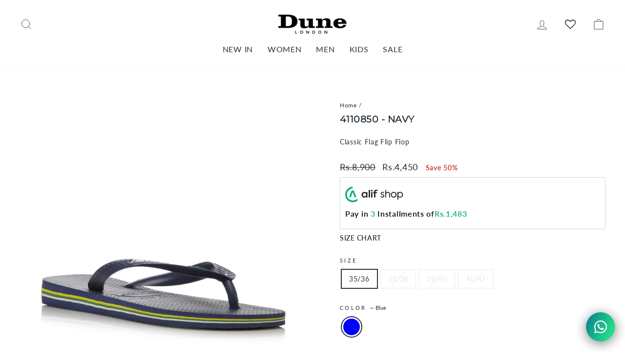

--- FILE ---
content_type: text/html; charset=utf-8
request_url: https://www.dunelondon.pk/products/4110850-navy
body_size: 48747
content:
<!doctype html>
<html class="no-js" lang="en" dir="ltr">
<head>
<script src="https://cdn.ecomposer.app/vendors/js/jquery.min.js"  crossorigin="anonymous" referrerpolicy="no-referrer"></script><meta name="p:domain_verify" content="48b0ae9ea5659c337221bcf5ce721711"/>
  <meta charset="utf-8">
  <meta http-equiv="X-UA-Compatible" content="IE=edge,chrome=1">
  <meta name="viewport" content="width=device-width,initial-scale=1">
  <meta name="theme-color" content="#917140">
  <link rel="canonical" href="https://www.dunelondon.pk/products/4110850-navy">
  <link rel="preconnect" href="https://cdn.shopify.com">
  <link rel="preconnect" href="https://fonts.shopifycdn.com">
  <link rel="dns-prefetch" href="https://productreviews.shopifycdn.com">
  <link rel="dns-prefetch" href="https://ajax.googleapis.com">
  <link rel="dns-prefetch" href="https://maps.googleapis.com">
  <link rel="dns-prefetch" href="https://maps.gstatic.com"><link rel="shortcut icon" href="//www.dunelondon.pk/cdn/shop/files/favicon_32x32.jpg?v=1632420268" type="image/png" /><title>4110850 - NAVY
&ndash; Dune London Pakistan
</title>
<meta name="description" content="Get summer ready with this classic logo and flag Havaianas flip flop. Features a simple but eye-catching streak of colour through the sole. Sizing is an adjusted fit meaning the foot fits to the edge of the sole."><meta property="og:site_name" content="Dune London Pakistan">
  <meta property="og:url" content="https://www.dunelondon.pk/products/4110850-navy">
  <meta property="og:title" content="4110850 - NAVY">
  <meta property="og:type" content="product">
  <meta property="og:description" content="Get summer ready with this classic logo and flag Havaianas flip flop. Features a simple but eye-catching streak of colour through the sole. Sizing is an adjusted fit meaning the foot fits to the edge of the sole."><meta property="og:image" content="http://www.dunelondon.pk/cdn/shop/files/4110850-0636508230002040_Front.jpg?v=1756984500">
    <meta property="og:image:secure_url" content="https://www.dunelondon.pk/cdn/shop/files/4110850-0636508230002040_Front.jpg?v=1756984500">
    <meta property="og:image:width" content="1800">
    <meta property="og:image:height" content="1800"><meta name="twitter:site" content="@">
  <meta name="twitter:card" content="summary_large_image">
  <meta name="twitter:title" content="4110850 - NAVY">
  <meta name="twitter:description" content="Get summer ready with this classic logo and flag Havaianas flip flop. Features a simple but eye-catching streak of colour through the sole. Sizing is an adjusted fit meaning the foot fits to the edge of the sole.">
<style data-shopify>@font-face {
  font-family: Montserrat;
  font-weight: 400;
  font-style: normal;
  font-display: swap;
  src: url("//www.dunelondon.pk/cdn/fonts/montserrat/montserrat_n4.81949fa0ac9fd2021e16436151e8eaa539321637.woff2") format("woff2"),
       url("//www.dunelondon.pk/cdn/fonts/montserrat/montserrat_n4.a6c632ca7b62da89c3594789ba828388aac693fe.woff") format("woff");
}

  @font-face {
  font-family: Lato;
  font-weight: 400;
  font-style: normal;
  font-display: swap;
  src: url("//www.dunelondon.pk/cdn/fonts/lato/lato_n4.c3b93d431f0091c8be23185e15c9d1fee1e971c5.woff2") format("woff2"),
       url("//www.dunelondon.pk/cdn/fonts/lato/lato_n4.d5c00c781efb195594fd2fd4ad04f7882949e327.woff") format("woff");
}


  @font-face {
  font-family: Lato;
  font-weight: 600;
  font-style: normal;
  font-display: swap;
  src: url("//www.dunelondon.pk/cdn/fonts/lato/lato_n6.38d0e3b23b74a60f769c51d1df73fac96c580d59.woff2") format("woff2"),
       url("//www.dunelondon.pk/cdn/fonts/lato/lato_n6.3365366161bdcc36a3f97cfbb23954d8c4bf4079.woff") format("woff");
}

  @font-face {
  font-family: Lato;
  font-weight: 400;
  font-style: italic;
  font-display: swap;
  src: url("//www.dunelondon.pk/cdn/fonts/lato/lato_i4.09c847adc47c2fefc3368f2e241a3712168bc4b6.woff2") format("woff2"),
       url("//www.dunelondon.pk/cdn/fonts/lato/lato_i4.3c7d9eb6c1b0a2bf62d892c3ee4582b016d0f30c.woff") format("woff");
}

  @font-face {
  font-family: Lato;
  font-weight: 600;
  font-style: italic;
  font-display: swap;
  src: url("//www.dunelondon.pk/cdn/fonts/lato/lato_i6.ab357ee5069e0603c2899b31e2b8ae84c4a42a48.woff2") format("woff2"),
       url("//www.dunelondon.pk/cdn/fonts/lato/lato_i6.3164fed79d7d987c1390528781c7c2f59ac7a746.woff") format("woff");
}

</style><link href="//www.dunelondon.pk/cdn/shop/t/67/assets/theme.css?v=140418453780270663371764663832" rel="stylesheet" type="text/css" media="all" />
<style data-shopify>@font-face {
  font-family: "Montserrat";
  src: url('//www.dunelondon.pk/cdn/shop/t/67/assets/Montserrat.woff2?v=115165951436921520821757678507') format("woff2"),
       url('//www.dunelondon.pk/cdn/shop/t/67/assets/Montserrat.woff?v=49013500103902561001757678507') format("woff");
}
  :root {
    --typeHeaderPrimary: 'Montserrat';
    --typeHeaderFallback: 'Montserrat';
    --typeHeaderSize: 22px;
    --typeHeaderWeight: 400;
    --typeHeaderLineHeight: 1;
    --typeHeaderSpacing: 0.025em;

    --typeBasePrimary:Lato;
    --typeBaseFallback:sans-serif;
    --typeBaseSize: 14px;
    --typeBaseWeight: 400;
    --typeBaseSpacing: 0.05em;
    --typeBaseLineHeight: 1.7;

    --typeCollectionTitle: 18px;

    --iconWeight: 2px;
    --iconLinecaps: miter;

    
      --buttonRadius: 0px;
    

    --colorGridOverlayOpacity: 0.1;
  }

  .placeholder-content {
    background-image: linear-gradient(100deg, #ffffff 40%, #f7f7f7 63%, #ffffff 79%);
  }</style><script
      src="https://code.jquery.com/jquery-3.7.0.min.js"
      integrity="sha256-2Pmvv0kuTBOenSvLm6bvfBSSHrUJ+3A7x6P5Ebd07/g="
      crossorigin="anonymous"></script>
  <script>
    
    $(document).ready(function() {
      //TO CHANGE TAG COLOUR
      let el;
      $(".grid-product__tag.grid-product__tag--custom").each(function(i, e) {
        el = $(e);

        if (el.text().trim() == "Kids") {
          //REPLACE GREEN WITH ANY COLOUR OR HEX
          el.css("background-color", "#9c645c");
        }
        if (el.text().trim() == "New") {
          //REPLACE GREEN WITH ANY COLOUR OR HEX
          el.css("background-color", "#8c7444");
          }
        if (el.text().trim() == "Sale") {
          //REPLACE GREEN WITH ANY COLOUR OR HEX
          el.css("background-color", "#000000");
        }
      });
    });
    document.documentElement.className = document.documentElement.className.replace('no-js', 'js');

    window.theme = window.theme || {};
    theme.routes = {
      home: "/",
      cart: "/cart.js",
      cartPage: "/cart",
      cartAdd: "/cart/add.js",
      cartChange: "/cart/change.js"
    };
    theme.strings = {
      soldOut: "Sold Out",
      unavailable: "Unavailable",
      inStockLabel: "In stock, ready to ship",
      stockLabel: "Low stock - [count] items left",
      willNotShipUntil: "Ready to ship [date]",
      willBeInStockAfter: "Back in stock [date]",
      waitingForStock: "Inventory on the way",
      savePrice: "Save [saved_amount]",
      cartEmpty: "Your cart is currently empty.",
      cartTermsConfirmation: "You must agree with the terms and conditions of sales to check out",
      searchCollections: "Collections:",
      searchPages: "Pages:",
      searchArticles: "Articles:"
    };
    theme.settings = {
      dynamicVariantsEnable: true,
      cartType: "page",
      isCustomerTemplate: false,
      moneyFormat: "Rs.{{amount_no_decimals}}",
      saveType: "percent",
      productImageSize: "natural",
      productImageCover: false,
      predictiveSearch: true,
      predictiveSearchType: "product,article,page,collection",
      quickView: true,
      themeName: 'Impulse',
      themeVersion: "5.1.0"
    };
  </script>

  <script>window.performance && window.performance.mark && window.performance.mark('shopify.content_for_header.start');</script><meta name="facebook-domain-verification" content="tewtj8yc7ryp2qoxtqteyyi4wnes2d">
<meta name="facebook-domain-verification" content="exjnqxgr81r8cjcmrqdek3gpi2mrpo">
<meta name="google-site-verification" content="Ohxi4MTg_Ayop4P9QFtvbSrvYoOJ4GxnnU9SSV-QL1c">
<meta id="shopify-digital-wallet" name="shopify-digital-wallet" content="/59040268460/digital_wallets/dialog">
<link rel="alternate" type="application/json+oembed" href="https://www.dunelondon.pk/products/4110850-navy.oembed">
<script async="async" src="/checkouts/internal/preloads.js?locale=en-PK"></script>
<script id="shopify-features" type="application/json">{"accessToken":"76404df870cd675155c8248535465e90","betas":["rich-media-storefront-analytics"],"domain":"www.dunelondon.pk","predictiveSearch":true,"shopId":59040268460,"locale":"en"}</script>
<script>var Shopify = Shopify || {};
Shopify.shop = "dunelondon-pk.myshopify.com";
Shopify.locale = "en";
Shopify.currency = {"active":"PKR","rate":"1.0"};
Shopify.country = "PK";
Shopify.theme = {"name":"Alif-12sep-DUNE SS25 | The spring getaway May25","id":151603020017,"schema_name":"Impulse","schema_version":"5.1.0","theme_store_id":857,"role":"main"};
Shopify.theme.handle = "null";
Shopify.theme.style = {"id":null,"handle":null};
Shopify.cdnHost = "www.dunelondon.pk/cdn";
Shopify.routes = Shopify.routes || {};
Shopify.routes.root = "/";</script>
<script type="module">!function(o){(o.Shopify=o.Shopify||{}).modules=!0}(window);</script>
<script>!function(o){function n(){var o=[];function n(){o.push(Array.prototype.slice.apply(arguments))}return n.q=o,n}var t=o.Shopify=o.Shopify||{};t.loadFeatures=n(),t.autoloadFeatures=n()}(window);</script>
<script id="shop-js-analytics" type="application/json">{"pageType":"product"}</script>
<script defer="defer" async type="module" src="//www.dunelondon.pk/cdn/shopifycloud/shop-js/modules/v2/client.init-shop-cart-sync_BdyHc3Nr.en.esm.js"></script>
<script defer="defer" async type="module" src="//www.dunelondon.pk/cdn/shopifycloud/shop-js/modules/v2/chunk.common_Daul8nwZ.esm.js"></script>
<script type="module">
  await import("//www.dunelondon.pk/cdn/shopifycloud/shop-js/modules/v2/client.init-shop-cart-sync_BdyHc3Nr.en.esm.js");
await import("//www.dunelondon.pk/cdn/shopifycloud/shop-js/modules/v2/chunk.common_Daul8nwZ.esm.js");

  window.Shopify.SignInWithShop?.initShopCartSync?.({"fedCMEnabled":true,"windoidEnabled":true});

</script>
<script>(function() {
  var isLoaded = false;
  function asyncLoad() {
    if (isLoaded) return;
    isLoaded = true;
    var urls = ["https:\/\/www.hillteck.com\/verify_order_by_whatsapp\/cod_cron\/shopifyotpapp.js?shop=dunelondon-pk.myshopify.com","https:\/\/wishlisthero-assets.revampco.com\/store-front\/bundle2.js?shop=dunelondon-pk.myshopify.com","https:\/\/chimpstatic.com\/mcjs-connected\/js\/users\/6345c2b353c16c598a06a5c03\/6e9c78963f9fb27d739c52790.js?shop=dunelondon-pk.myshopify.com","https:\/\/cdn.shopify.com\/s\/files\/1\/0590\/4026\/8460\/t\/8\/assets\/globo.swatch.init.js?shop=dunelondon-pk.myshopify.com","https:\/\/cdn.shopify.com\/s\/files\/1\/0590\/4026\/8460\/t\/8\/assets\/globo.swatch.init.js?shop=dunelondon-pk.myshopify.com","https:\/\/cdn.shopify.com\/s\/files\/1\/0590\/4026\/8460\/t\/8\/assets\/globo.swatch.init.js?shop=dunelondon-pk.myshopify.com","https:\/\/cdn.shopify.com\/s\/files\/1\/0590\/4026\/8460\/t\/8\/assets\/globo.swatch.init.js?shop=dunelondon-pk.myshopify.com","https:\/\/cdn.shopify.com\/s\/files\/1\/0590\/4026\/8460\/t\/8\/assets\/globo.swatch.init.js?shop=dunelondon-pk.myshopify.com","https:\/\/cdn.shopify.com\/s\/files\/1\/0590\/4026\/8460\/t\/8\/assets\/globo.swatch.init.js?shop=dunelondon-pk.myshopify.com","https:\/\/cdn.shopify.com\/s\/files\/1\/0590\/4026\/8460\/t\/8\/assets\/globo.swatch.init.js?shop=dunelondon-pk.myshopify.com","https:\/\/www.hillteck.com\/verify_order_by_whatsapp\/cod_cron\/shopify_one_page_checkout_widget.min.js?shop=dunelondon-pk.myshopify.com","https:\/\/www.hillteck.com\/verify_order_by_whatsapp\/cod_cron\/shopify_one_page_checkout_widget.min.js?shop=dunelondon-pk.myshopify.com","https:\/\/wishlisthero-assets.revampco.com\/store-front\/bundle2.js?shop=dunelondon-pk.myshopify.com","https:\/\/wishlisthero-assets.revampco.com\/store-front\/bundle2.js?shop=dunelondon-pk.myshopify.com","https:\/\/cdn2.hextom.com\/js\/smartpushmarketing.js?shop=dunelondon-pk.myshopify.com"];
    for (var i = 0; i < urls.length; i++) {
      var s = document.createElement('script');
      s.type = 'text/javascript';
      s.async = true;
      s.src = urls[i];
      var x = document.getElementsByTagName('script')[0];
      x.parentNode.insertBefore(s, x);
    }
  };
  if(window.attachEvent) {
    window.attachEvent('onload', asyncLoad);
  } else {
    window.addEventListener('load', asyncLoad, false);
  }
})();</script>
<script id="__st">var __st={"a":59040268460,"offset":18000,"reqid":"ace14b55-8328-4772-9007-16b5c65a5359-1769031761","pageurl":"www.dunelondon.pk\/products\/4110850-navy","u":"27534217aead","p":"product","rtyp":"product","rid":7957713027313};</script>
<script>window.ShopifyPaypalV4VisibilityTracking = true;</script>
<script id="form-persister">!function(){'use strict';const t='contact',e='new_comment',n=[[t,t],['blogs',e],['comments',e],[t,'customer']],o='password',r='form_key',c=['recaptcha-v3-token','g-recaptcha-response','h-captcha-response',o],s=()=>{try{return window.sessionStorage}catch{return}},i='__shopify_v',u=t=>t.elements[r],a=function(){const t=[...n].map((([t,e])=>`form[action*='/${t}']:not([data-nocaptcha='true']) input[name='form_type'][value='${e}']`)).join(',');var e;return e=t,()=>e?[...document.querySelectorAll(e)].map((t=>t.form)):[]}();function m(t){const e=u(t);a().includes(t)&&(!e||!e.value)&&function(t){try{if(!s())return;!function(t){const e=s();if(!e)return;const n=u(t);if(!n)return;const o=n.value;o&&e.removeItem(o)}(t);const e=Array.from(Array(32),(()=>Math.random().toString(36)[2])).join('');!function(t,e){u(t)||t.append(Object.assign(document.createElement('input'),{type:'hidden',name:r})),t.elements[r].value=e}(t,e),function(t,e){const n=s();if(!n)return;const r=[...t.querySelectorAll(`input[type='${o}']`)].map((({name:t})=>t)),u=[...c,...r],a={};for(const[o,c]of new FormData(t).entries())u.includes(o)||(a[o]=c);n.setItem(e,JSON.stringify({[i]:1,action:t.action,data:a}))}(t,e)}catch(e){console.error('failed to persist form',e)}}(t)}const f=t=>{if('true'===t.dataset.persistBound)return;const e=function(t,e){const n=function(t){return'function'==typeof t.submit?t.submit:HTMLFormElement.prototype.submit}(t).bind(t);return function(){let t;return()=>{t||(t=!0,(()=>{try{e(),n()}catch(t){(t=>{console.error('form submit failed',t)})(t)}})(),setTimeout((()=>t=!1),250))}}()}(t,(()=>{m(t)}));!function(t,e){if('function'==typeof t.submit&&'function'==typeof e)try{t.submit=e}catch{}}(t,e),t.addEventListener('submit',(t=>{t.preventDefault(),e()})),t.dataset.persistBound='true'};!function(){function t(t){const e=(t=>{const e=t.target;return e instanceof HTMLFormElement?e:e&&e.form})(t);e&&m(e)}document.addEventListener('submit',t),document.addEventListener('DOMContentLoaded',(()=>{const e=a();for(const t of e)f(t);var n;n=document.body,new window.MutationObserver((t=>{for(const e of t)if('childList'===e.type&&e.addedNodes.length)for(const t of e.addedNodes)1===t.nodeType&&'FORM'===t.tagName&&a().includes(t)&&f(t)})).observe(n,{childList:!0,subtree:!0,attributes:!1}),document.removeEventListener('submit',t)}))}()}();</script>
<script integrity="sha256-4kQ18oKyAcykRKYeNunJcIwy7WH5gtpwJnB7kiuLZ1E=" data-source-attribution="shopify.loadfeatures" defer="defer" src="//www.dunelondon.pk/cdn/shopifycloud/storefront/assets/storefront/load_feature-a0a9edcb.js" crossorigin="anonymous"></script>
<script data-source-attribution="shopify.dynamic_checkout.dynamic.init">var Shopify=Shopify||{};Shopify.PaymentButton=Shopify.PaymentButton||{isStorefrontPortableWallets:!0,init:function(){window.Shopify.PaymentButton.init=function(){};var t=document.createElement("script");t.src="https://www.dunelondon.pk/cdn/shopifycloud/portable-wallets/latest/portable-wallets.en.js",t.type="module",document.head.appendChild(t)}};
</script>
<script data-source-attribution="shopify.dynamic_checkout.buyer_consent">
  function portableWalletsHideBuyerConsent(e){var t=document.getElementById("shopify-buyer-consent"),n=document.getElementById("shopify-subscription-policy-button");t&&n&&(t.classList.add("hidden"),t.setAttribute("aria-hidden","true"),n.removeEventListener("click",e))}function portableWalletsShowBuyerConsent(e){var t=document.getElementById("shopify-buyer-consent"),n=document.getElementById("shopify-subscription-policy-button");t&&n&&(t.classList.remove("hidden"),t.removeAttribute("aria-hidden"),n.addEventListener("click",e))}window.Shopify?.PaymentButton&&(window.Shopify.PaymentButton.hideBuyerConsent=portableWalletsHideBuyerConsent,window.Shopify.PaymentButton.showBuyerConsent=portableWalletsShowBuyerConsent);
</script>
<script>
  function portableWalletsCleanup(e){e&&e.src&&console.error("Failed to load portable wallets script "+e.src);var t=document.querySelectorAll("shopify-accelerated-checkout .shopify-payment-button__skeleton, shopify-accelerated-checkout-cart .wallet-cart-button__skeleton"),e=document.getElementById("shopify-buyer-consent");for(let e=0;e<t.length;e++)t[e].remove();e&&e.remove()}function portableWalletsNotLoadedAsModule(e){e instanceof ErrorEvent&&"string"==typeof e.message&&e.message.includes("import.meta")&&"string"==typeof e.filename&&e.filename.includes("portable-wallets")&&(window.removeEventListener("error",portableWalletsNotLoadedAsModule),window.Shopify.PaymentButton.failedToLoad=e,"loading"===document.readyState?document.addEventListener("DOMContentLoaded",window.Shopify.PaymentButton.init):window.Shopify.PaymentButton.init())}window.addEventListener("error",portableWalletsNotLoadedAsModule);
</script>

<script type="module" src="https://www.dunelondon.pk/cdn/shopifycloud/portable-wallets/latest/portable-wallets.en.js" onError="portableWalletsCleanup(this)" crossorigin="anonymous"></script>
<script nomodule>
  document.addEventListener("DOMContentLoaded", portableWalletsCleanup);
</script>

<link id="shopify-accelerated-checkout-styles" rel="stylesheet" media="screen" href="https://www.dunelondon.pk/cdn/shopifycloud/portable-wallets/latest/accelerated-checkout-backwards-compat.css" crossorigin="anonymous">
<style id="shopify-accelerated-checkout-cart">
        #shopify-buyer-consent {
  margin-top: 1em;
  display: inline-block;
  width: 100%;
}

#shopify-buyer-consent.hidden {
  display: none;
}

#shopify-subscription-policy-button {
  background: none;
  border: none;
  padding: 0;
  text-decoration: underline;
  font-size: inherit;
  cursor: pointer;
}

#shopify-subscription-policy-button::before {
  box-shadow: none;
}

      </style>

<script>window.performance && window.performance.mark && window.performance.mark('shopify.content_for_header.end');</script>

  <script src="//www.dunelondon.pk/cdn/shop/t/67/assets/vendor-scripts-v10.js" defer="defer"></script><script src="//www.dunelondon.pk/cdn/shop/t/67/assets/theme.min.js?v=151977742066056742051757678507" defer="defer"></script>

<!-- Font icon for header icons -->
<link href="https://wishlisthero-assets.revampco.com/safe-icons/css/wishlisthero-icons.css" rel="stylesheet"/>
<!-- Style for floating buttons and others -->
<style type="text/css">
@media screen and (max-width: 641px){
.Header__Icon+.Header__Icon {
margin-left: 10px;
}
}
@media screen and (min-width: 641px){
.Header__Icon+.Header__Icon.Wlh-Header__Icon {
margin-left: 20px;
}
}
.wishlist-hero-header-icon {
    vertical-align: middle;
}
.wishlisthero-floating {
        position: absolute;  left: 5px !important; right: auto;
        top: 5px;
        z-index: 4;
        border-radius: 100%;
    }
.wishlisthero-floating svg {
font-size:23px;
margin-top:1px;
}
    .wishlisthero-floating:hover {
        background-color: rgba(0, 0, 0, 0.05);
    }

    .wishlisthero-floating button {
        font-size: 20px !important;
        width: 40px !important;
        padding: 0.125em 0 0 !important;
    }
.MuiTypography-body2 ,.MuiTypography-body1 ,.MuiTypography-caption ,.MuiTypography-button ,.MuiTypography-h1 ,.MuiTypography-h2 ,.MuiTypography-h3 ,.MuiTypography-h4 ,.MuiTypography-h5 ,.MuiTypography-h6 ,.MuiTypography-subtitle1 ,.MuiTypography-subtitle2 ,.MuiTypography-overline , MuiButton-root{
     font-family: inherit !important; /*Roboto, Helvetica, Arial, sans-serif;*/
}
.MuiTypography-h1 , .MuiTypography-h2 , .MuiTypography-h3 , .MuiTypography-h4 , .MuiTypography-h5 , .MuiTypography-h6 , .MuiButton-root, .MuiCardHeader-title a{
     font-family: Montserrat, sans-serif !important;
}

    /****************************************************************************************/
    /* For some theme shared view need some spacing */
    /*
    #wishlist-hero-shared-list-view {
  margin-top: 15px;
  margin-bottom: 15px;
}
#wishlist-hero-shared-list-view h1 {
  padding-left: 5px;
}

#wishlisthero-product-page-button-container {
  padding-top: 15px;
}
*/
    /****************************************************************************************/
    /* #wishlisthero-product-page-button-container button {
  padding-left: 1px !important;
} */
    /****************************************************************************************/
    /* Customize the indicator when wishlist has items AND the normal indicator not working */
span.wishlist-hero-items-count {
  position: absolute;
  top: 42%;
  right: 10%;
    border-radius: 100%;
}

@media screen and (max-width: 749px){
.wishlisthero-product-page-button-container{
width:100%
}
.wishlisthero-product-page-button-container button{
 margin-left:auto !important; margin-right: auto !important;
}
}
@media(max-width:760px){
   span.wishlist-hero-items-count {
     top: 28%;
   }
}
.MuiCardMedia-root{
padding-top:120% !important; 
}
</style> <script type='text/javascript'>try{
   window.WishListHero_setting = {"ButtonColor":"#273039","IconColor":"rgba(255, 255, 255, 1)","IconType":"Heart","ButtonTextBeforeAdding":"Add to Wishlist","ButtonTextAfterAdding":"Added to Wishlist","AnimationAfterAddition":"None","ButtonTextAddToCart":"ADD TO CART","ButtonTextOutOfStock":"OUT OF STOCK","ButtonTextAddAllToCart":"ADD ALL TO CART","ButtonTextRemoveAllToCart":"REMOVE ALL FROM WISHLIST","AddedProductNotificationText":"Product added to Wishlist successfully","AddedProductToCartNotificationText":"Product added to cart successfully","ViewCartLinkText":"View Cart","SharePopup_TitleText":"Share My wishlist","SharePopup_shareBtnText":"Share","SharePopup_shareHederText":"Share on Social Networks","SharePopup_shareCopyText":"Or copy Wishlist link to share","SharePopup_shareCancelBtnText":"Cancel","SharePopup_shareCopyBtnText":"Copy","SendEMailPopup_BtnText":"Send Email ","SendEMailPopup_FromText":"From Name","SendEMailPopup_ToText":"To email","SendEMailPopup_BodyText":"Body","SendEMailPopup_SendBtnText":"send","SendEMailPopup_TitleText":"Send My Wislist via Email","AddProductMessageText":"Are you sure you want to add all items to cart ?","RemoveProductMessageText":"Are you sure you want to remove this item from your wishlist ?","RemoveAllProductMessageText":"Are you sure you want to remove all items from your wishlist ?","RemovedProductNotificationText":"Product removed from wishlist successfully","AddAllOutOfStockProductNotificationText":"There seems to have been an issue adding items to cart, please try again later","RemovePopupOkText":"Ok","RemovePopup_HeaderText":"Are you sure ?","ViewWishlistText":"View Wishlist","EmptyWishlistText":"there are no items in this wishlist","BuyNowButtonText":"Buy Now","BuyNowButtonColor":"rgb(144, 86, 162)","BuyNowTextButtonColor":"rgb(255, 255, 255)","Wishlist_Title":"Wishlist","WishlistHeaderTitleAlignment":"Left","WishlistProductImageSize":"Normal","PriceColor":"rgba(0, 3, 5, 1)","HeaderFontSize":"22","PriceFontSize":"16","ProductNameFontSize":"18","LaunchPointType":"header_menu","DisplayWishlistAs":"seprate_page","DisplayButtonAs":"icon_only","PopupSize":"md","HideAddToCartButton":true,"NoRedirectAfterAddToCart":true,"DisableGuestCustomer":false,"LoginPopupContent":"Please login to save your wishlist across devices.","LoginPopupLoginBtnText":"Login","LoginPopupContentFontSize":"20","NotificationPopupPosition":"center","WishlistButtonTextColor":"rgba(255, 255, 255, 1)","EnableRemoveFromWishlistAfterAddButtonText":"Remove from Wishlist","_id":"6139cce4563a1f2ef625fac0","EnableCollection":true,"EnableShare":true,"RemovePowerBy":false,"EnableFBPixel":false,"DisapleApp":false,"FloatPointPossition":"bottom_right","HeartStateToggle":true,"HeaderMenuItemsIndicator":true,"EnableRemoveFromWishlistAfterAdd":true,"CollectionViewAddedToWishlistIconBackgroundColor":"","CollectionViewAddedToWishlistIconColor":"#917140","CollectionViewIconBackgroundColor":"","CollectionViewIconColor":"#273039","CollectionViewIconPlacment":"Left","Shop":"dunelondon-pk.myshopify.com","shop":"dunelondon-pk.myshopify.com","Status":"Active","Plan":"FREE"};  
  }catch(e){ console.error('Error loading config',e); } </script>
<script>window.wishlisthero_cartDotClasses=['cart-link__bubble',  'cart-link__bubble--visible' , 'is-visible'];</script>
<script>window.wishlisthero_buttonProdPageClasses=['btn','btn--full','btn--secondary'];</script>
<script>window.wishlisthero_buttonProdPageFontSize='auto';</script>
                  <script src="//www.dunelondon.pk/cdn/shop/t/67/assets/bss-file-configdata.js?v=19453381437224918031757678507" type="text/javascript"></script> <script src="//www.dunelondon.pk/cdn/shop/t/67/assets/bss-file-configdata-banner.js?v=151034973688681356691757678507" type="text/javascript"></script> <script src="//www.dunelondon.pk/cdn/shop/t/67/assets/bss-file-configdata-popup.js?v=173992696638277510541757678507" type="text/javascript"></script><script>
                if (typeof BSS_PL == 'undefined') {
                    var BSS_PL = {};
                }
                var bssPlApiServer = "https://product-labels-pro.bsscommerce.com";
                BSS_PL.customerTags = 'null';
                BSS_PL.customerId = 'null';
                BSS_PL.configData = configDatas;
                BSS_PL.configDataBanner = configDataBanners ? configDataBanners : [];
                BSS_PL.configDataPopup = configDataPopups ? configDataPopups : [];
                BSS_PL.storeId = 21758;
                BSS_PL.currentPlan = "free";
                BSS_PL.storeIdCustomOld = "10678";
                BSS_PL.storeIdOldWIthPriority = "12200";
                BSS_PL.apiServerProduction = "https://product-labels-pro.bsscommerce.com";
                
                BSS_PL.integration = {"laiReview":{"status":0,"config":[]}}
                </script>
            <style>
.homepage-slideshow .slick-slide .bss_pl_img {
    visibility: hidden !important;
}
</style><script>function fixBugForStores($, BSS_PL, parent, page, htmlLabel) { return false;}</script>
                  
                    












































<script type="text/javascript">
    (function(c,l,a,r,i,t,y){
        c[a]=c[a]||function(){(c[a].q=c[a].q||[]).push(arguments)};
        t=l.createElement(r);t.async=1;t.src="https://www.clarity.ms/tag/"+i;
        y=l.getElementsByTagName(r)[0];y.parentNode.insertBefore(t,y);
    })(window, document, "clarity", "script", "obs95lelsu");
</script>
<!-- Google Tag Manager -->
<script>(function(w,d,s,l,i){w[l]=w[l]||[];w[l].push({'gtm.start':
new Date().getTime(),event:'gtm.js'});var f=d.getElementsByTagName(s)[0],
j=d.createElement(s),dl=l!='dataLayer'?'&l='+l:'';j.async=true;j.src=
'https://www.googletagmanager.com/gtm.js?id='+i+dl;f.parentNode.insertBefore(j,f);
})(window,document,'script','dataLayer','GTM-PRBC4HBV');</script>
<!-- End Google Tag Manager -->




   
    


<!-- BEGIN app block: shopify://apps/wishlist-hero/blocks/app-embed/a9a5079b-59e8-47cb-b659-ecf1c60b9b72 -->


  <script type="application/json" id="WH-ProductJson-product-template">
    {"id":7957713027313,"title":"4110850 - NAVY","handle":"4110850-navy","description":"\u003cp\u003eGet summer ready with this classic logo and flag Havaianas flip flop. Features a simple but eye-catching streak of colour through the sole. Sizing is an adjusted fit meaning the foot fits to the edge of the sole.\u003c\/p\u003e","published_at":"2025-01-06T11:38:55+05:00","created_at":"2023-06-20T16:07:35+05:00","vendor":"Dune London","type":"Flip Flop","tags":["1 cm","35\/36","37\/38","39\/40","41\/42","Blue","EOSS25","EOSS26","Havaianas","Markdowns","Mother Day","MSS24","NYS25","PKR.5000-PKR.10000","Sandal Toe","SS23UK","Unisex","Women New Arrivals","Women Sandals","Women Sandals New Arrivals","Women Sandals New Arrivals SS23"],"price":445000,"price_min":445000,"price_max":445000,"available":true,"price_varies":false,"compare_at_price":890000,"compare_at_price_min":890000,"compare_at_price_max":890000,"compare_at_price_varies":false,"variants":[{"id":43837345431793,"title":"35\/36 \/ Blue","option1":"35\/36","option2":"Blue","option3":null,"sku":"5209725-353-Nvy","requires_shipping":true,"taxable":true,"featured_image":{"id":38986188456177,"product_id":7957713027313,"position":1,"created_at":"2023-06-21T12:19:26+05:00","updated_at":"2025-09-04T16:15:00+05:00","alt":null,"width":1800,"height":1800,"src":"\/\/www.dunelondon.pk\/cdn\/shop\/files\/4110850-0636508230002040_Front.jpg?v=1756984500","variant_ids":[43837345431793,43837345464561,43837345497329,43837345530097]},"available":true,"name":"4110850 - NAVY - 35\/36 \/ Blue","public_title":"35\/36 \/ Blue","options":["35\/36","Blue"],"price":445000,"weight":0,"compare_at_price":890000,"inventory_management":"shopify","barcode":null,"featured_media":{"alt":null,"id":31591939244273,"position":1,"preview_image":{"aspect_ratio":1.0,"height":1800,"width":1800,"src":"\/\/www.dunelondon.pk\/cdn\/shop\/files\/4110850-0636508230002040_Front.jpg?v=1756984500"}},"requires_selling_plan":false,"selling_plan_allocations":[]},{"id":43837345464561,"title":"37\/38 \/ Blue","option1":"37\/38","option2":"Blue","option3":null,"sku":"5209725-378-Nvy","requires_shipping":true,"taxable":true,"featured_image":{"id":38986188456177,"product_id":7957713027313,"position":1,"created_at":"2023-06-21T12:19:26+05:00","updated_at":"2025-09-04T16:15:00+05:00","alt":null,"width":1800,"height":1800,"src":"\/\/www.dunelondon.pk\/cdn\/shop\/files\/4110850-0636508230002040_Front.jpg?v=1756984500","variant_ids":[43837345431793,43837345464561,43837345497329,43837345530097]},"available":false,"name":"4110850 - NAVY - 37\/38 \/ Blue","public_title":"37\/38 \/ Blue","options":["37\/38","Blue"],"price":445000,"weight":0,"compare_at_price":890000,"inventory_management":"shopify","barcode":null,"featured_media":{"alt":null,"id":31591939244273,"position":1,"preview_image":{"aspect_ratio":1.0,"height":1800,"width":1800,"src":"\/\/www.dunelondon.pk\/cdn\/shop\/files\/4110850-0636508230002040_Front.jpg?v=1756984500"}},"requires_selling_plan":false,"selling_plan_allocations":[]},{"id":43837345497329,"title":"39\/40 \/ Blue","option1":"39\/40","option2":"Blue","option3":null,"sku":"5209725-394-Nvy","requires_shipping":true,"taxable":true,"featured_image":{"id":38986188456177,"product_id":7957713027313,"position":1,"created_at":"2023-06-21T12:19:26+05:00","updated_at":"2025-09-04T16:15:00+05:00","alt":null,"width":1800,"height":1800,"src":"\/\/www.dunelondon.pk\/cdn\/shop\/files\/4110850-0636508230002040_Front.jpg?v=1756984500","variant_ids":[43837345431793,43837345464561,43837345497329,43837345530097]},"available":false,"name":"4110850 - NAVY - 39\/40 \/ Blue","public_title":"39\/40 \/ Blue","options":["39\/40","Blue"],"price":445000,"weight":0,"compare_at_price":890000,"inventory_management":"shopify","barcode":null,"featured_media":{"alt":null,"id":31591939244273,"position":1,"preview_image":{"aspect_ratio":1.0,"height":1800,"width":1800,"src":"\/\/www.dunelondon.pk\/cdn\/shop\/files\/4110850-0636508230002040_Front.jpg?v=1756984500"}},"requires_selling_plan":false,"selling_plan_allocations":[]},{"id":43837345530097,"title":"41\/42 \/ Blue","option1":"41\/42","option2":"Blue","option3":null,"sku":"5209725-414-Nvy","requires_shipping":true,"taxable":true,"featured_image":{"id":38986188456177,"product_id":7957713027313,"position":1,"created_at":"2023-06-21T12:19:26+05:00","updated_at":"2025-09-04T16:15:00+05:00","alt":null,"width":1800,"height":1800,"src":"\/\/www.dunelondon.pk\/cdn\/shop\/files\/4110850-0636508230002040_Front.jpg?v=1756984500","variant_ids":[43837345431793,43837345464561,43837345497329,43837345530097]},"available":false,"name":"4110850 - NAVY - 41\/42 \/ Blue","public_title":"41\/42 \/ Blue","options":["41\/42","Blue"],"price":445000,"weight":0,"compare_at_price":890000,"inventory_management":"shopify","barcode":null,"featured_media":{"alt":null,"id":31591939244273,"position":1,"preview_image":{"aspect_ratio":1.0,"height":1800,"width":1800,"src":"\/\/www.dunelondon.pk\/cdn\/shop\/files\/4110850-0636508230002040_Front.jpg?v=1756984500"}},"requires_selling_plan":false,"selling_plan_allocations":[]}],"images":["\/\/www.dunelondon.pk\/cdn\/shop\/files\/4110850-0636508230002040_Front.jpg?v=1756984500","\/\/www.dunelondon.pk\/cdn\/shop\/files\/4110850-0636508230002040_Top.jpg?v=1756984500","\/\/www.dunelondon.pk\/cdn\/shop\/files\/4110850-0636508230002040_Back.jpg?v=1756984500","\/\/www.dunelondon.pk\/cdn\/shop\/files\/4110850-0636508230002040_Detail.jpg?v=1756984500"],"featured_image":"\/\/www.dunelondon.pk\/cdn\/shop\/files\/4110850-0636508230002040_Front.jpg?v=1756984500","options":["Size","Color"],"media":[{"alt":null,"id":31591939244273,"position":1,"preview_image":{"aspect_ratio":1.0,"height":1800,"width":1800,"src":"\/\/www.dunelondon.pk\/cdn\/shop\/files\/4110850-0636508230002040_Front.jpg?v=1756984500"},"aspect_ratio":1.0,"height":1800,"media_type":"image","src":"\/\/www.dunelondon.pk\/cdn\/shop\/files\/4110850-0636508230002040_Front.jpg?v=1756984500","width":1800},{"alt":null,"id":31591939277041,"position":2,"preview_image":{"aspect_ratio":1.0,"height":1800,"width":1800,"src":"\/\/www.dunelondon.pk\/cdn\/shop\/files\/4110850-0636508230002040_Top.jpg?v=1756984500"},"aspect_ratio":1.0,"height":1800,"media_type":"image","src":"\/\/www.dunelondon.pk\/cdn\/shop\/files\/4110850-0636508230002040_Top.jpg?v=1756984500","width":1800},{"alt":null,"id":31591939178737,"position":3,"preview_image":{"aspect_ratio":1.0,"height":1800,"width":1800,"src":"\/\/www.dunelondon.pk\/cdn\/shop\/files\/4110850-0636508230002040_Back.jpg?v=1756984500"},"aspect_ratio":1.0,"height":1800,"media_type":"image","src":"\/\/www.dunelondon.pk\/cdn\/shop\/files\/4110850-0636508230002040_Back.jpg?v=1756984500","width":1800},{"alt":null,"id":31591939211505,"position":4,"preview_image":{"aspect_ratio":1.0,"height":1800,"width":1800,"src":"\/\/www.dunelondon.pk\/cdn\/shop\/files\/4110850-0636508230002040_Detail.jpg?v=1756984500"},"aspect_ratio":1.0,"height":1800,"media_type":"image","src":"\/\/www.dunelondon.pk\/cdn\/shop\/files\/4110850-0636508230002040_Detail.jpg?v=1756984500","width":1800}],"requires_selling_plan":false,"selling_plan_groups":[],"content":"\u003cp\u003eGet summer ready with this classic logo and flag Havaianas flip flop. Features a simple but eye-catching streak of colour through the sole. Sizing is an adjusted fit meaning the foot fits to the edge of the sole.\u003c\/p\u003e"}
  </script>

<script type="text/javascript">
  
    window.wishlisthero_buttonProdPageClasses = [];
  
  
    window.wishlisthero_cartDotClasses = [];
  
</script>
<!-- BEGIN app snippet: extraStyles -->

<style>
  .wishlisthero-floating {
    position: absolute;
    top: 5px;
    z-index: 21;
    border-radius: 100%;
    width: fit-content;
    right: 5px;
    left: auto;
    &.wlh-left-btn {
      left: 5px !important;
      right: auto !important;
    }
    &.wlh-right-btn {
      right: 5px !important;
      left: auto !important;
    }
    
  }
  @media(min-width:1300px) {
    .product-item__link.product-item__image--margins .wishlisthero-floating, {
      
        left: 50% !important;
        margin-left: -295px;
      
    }
  }
  .MuiTypography-h1,.MuiTypography-h2,.MuiTypography-h3,.MuiTypography-h4,.MuiTypography-h5,.MuiTypography-h6,.MuiButton-root,.MuiCardHeader-title a {
    font-family: ,  !important;
  }
</style>






<!-- END app snippet -->
<!-- BEGIN app snippet: renderAssets -->

  <link rel="preload" href="https://cdn.shopify.com/extensions/019badc7-12fe-783e-9dfe-907190f91114/wishlist-hero-81/assets/default.css" as="style" onload="this.onload=null;this.rel='stylesheet'">
  <noscript><link href="//cdn.shopify.com/extensions/019badc7-12fe-783e-9dfe-907190f91114/wishlist-hero-81/assets/default.css" rel="stylesheet" type="text/css" media="all" /></noscript>
  <script defer src="https://cdn.shopify.com/extensions/019badc7-12fe-783e-9dfe-907190f91114/wishlist-hero-81/assets/default.js"></script>
<!-- END app snippet -->


<script type="text/javascript">
  try{
  
    var scr_bdl_path = "https://cdn.shopify.com/extensions/019badc7-12fe-783e-9dfe-907190f91114/wishlist-hero-81/assets/bundle2.js";
    window._wh_asset_path = scr_bdl_path.substring(0,scr_bdl_path.lastIndexOf("/")) + "/";
  

  }catch(e){ console.log(e)}
  try{

  
    window.WishListHero_setting = {"ButtonColor":"#273039","IconColor":"rgba(255, 255, 255, 1)","IconType":"Heart","ButtonTextBeforeAdding":"Add to Wishlist","ButtonTextAfterAdding":"Added to Wishlist","AnimationAfterAddition":"None","ButtonTextAddToCart":"ADD TO CART","ButtonTextOutOfStock":"OUT OF STOCK","ButtonTextAddAllToCart":"ADD ALL TO CART","ButtonTextRemoveAllToCart":"REMOVE ALL FROM WISHLIST","AddedProductNotificationText":"Product added to Wishlist successfully","AddedProductToCartNotificationText":"Product added to cart successfully","ViewCartLinkText":"View Cart","SharePopup_TitleText":"Share My wishlist","SharePopup_shareBtnText":"Share","SharePopup_shareHederText":"Share on Social Networks","SharePopup_shareCopyText":"Or copy Wishlist link to share","SharePopup_shareCancelBtnText":"Cancel","SharePopup_shareCopyBtnText":"Copy","SendEMailPopup_BtnText":"Send Email ","SendEMailPopup_FromText":"From Name","SendEMailPopup_ToText":"To email","SendEMailPopup_BodyText":"Body","SendEMailPopup_SendBtnText":"send","SendEMailPopup_TitleText":"Send My Wislist via Email","AddProductMessageText":"Are you sure you want to add all items to cart ?","RemoveProductMessageText":"Are you sure you want to remove this item from your wishlist ?","RemoveAllProductMessageText":"Are you sure you want to remove all items from your wishlist ?","RemovedProductNotificationText":"Product removed from wishlist successfully","AddAllOutOfStockProductNotificationText":"There seems to have been an issue adding items to cart, please try again later","RemovePopupOkText":"Ok","RemovePopup_HeaderText":"Are you sure ?","ViewWishlistText":"View Wishlist","EmptyWishlistText":"there are no items in this wishlist","BuyNowButtonText":"Buy Now","BuyNowButtonColor":"rgb(144, 86, 162)","BuyNowTextButtonColor":"rgb(255, 255, 255)","Wishlist_Title":"Wishlist","WishlistHeaderTitleAlignment":"Left","WishlistProductImageSize":"Normal","PriceColor":"rgba(0, 3, 5, 1)","HeaderFontSize":"22","PriceFontSize":"16","ProductNameFontSize":"18","LaunchPointType":"header_menu","DisplayWishlistAs":"seprate_page","DisplayButtonAs":"icon_only","PopupSize":"md","HideAddToCartButton":true,"NoRedirectAfterAddToCart":true,"DisableGuestCustomer":false,"LoginPopupContent":"Please login to save your wishlist across devices.","LoginPopupLoginBtnText":"Login","LoginPopupContentFontSize":"20","NotificationPopupPosition":"center","WishlistButtonTextColor":"rgba(255, 255, 255, 1)","EnableRemoveFromWishlistAfterAddButtonText":"Remove from Wishlist","_id":"6139cce4563a1f2ef625fac0","EnableCollection":true,"EnableShare":true,"RemovePowerBy":false,"EnableFBPixel":false,"DisapleApp":false,"FloatPointPossition":"bottom_right","HeartStateToggle":true,"HeaderMenuItemsIndicator":true,"EnableRemoveFromWishlistAfterAdd":true,"CollectionViewAddedToWishlistIconBackgroundColor":"","CollectionViewAddedToWishlistIconColor":"#917140","CollectionViewIconBackgroundColor":"","CollectionViewIconColor":"#273039","CollectionViewIconPlacment":"Left","Shop":"dunelondon-pk.myshopify.com","shop":"dunelondon-pk.myshopify.com","Status":"Active","Plan":"FREE"};
    if(typeof(window.WishListHero_setting_theme_override) != "undefined"){
                                                                                window.WishListHero_setting = {
                                                                                    ...window.WishListHero_setting,
                                                                                    ...window.WishListHero_setting_theme_override
                                                                                };
                                                                            }
                                                                            // Done

  

  }catch(e){ console.error('Error loading config',e); }
</script>


  <script src="https://cdn.shopify.com/extensions/019badc7-12fe-783e-9dfe-907190f91114/wishlist-hero-81/assets/bundle2.js" defer></script>



<script type="text/javascript">
  if (!window.__wishlistHeroArriveScriptLoaded) {
    window.__wishlistHeroArriveScriptLoaded = true;
    function wh_loadScript(scriptUrl) {
      const script = document.createElement('script'); script.src = scriptUrl;
      document.body.appendChild(script);
      return new Promise((res, rej) => { script.onload = function () { res(); }; script.onerror = function () { rej(); } });
    }
  }
  document.addEventListener("DOMContentLoaded", () => {
      wh_loadScript('https://cdn.shopify.com/extensions/019badc7-12fe-783e-9dfe-907190f91114/wishlist-hero-81/assets/arrive.min.js').then(function () {
          document.arrive('.wishlist-hero-custom-button', function (wishlistButton) {
              var ev = new
                  CustomEvent('wishlist-hero-add-to-custom-element', { detail: wishlistButton }); document.dispatchEvent(ev);
          });
      });
  });
</script>


<!-- BEGIN app snippet: TransArray -->
<script>
  window.WLH_reload_translations = function() {
    let _wlh_res = {};
    if (window.WishListHero_setting && window.WishListHero_setting['ThrdParty_Trans_active']) {

      
        

        window.WishListHero_setting["ButtonTextBeforeAdding"] = "";
        _wlh_res["ButtonTextBeforeAdding"] = "";
        

        window.WishListHero_setting["ButtonTextAfterAdding"] = "";
        _wlh_res["ButtonTextAfterAdding"] = "";
        

        window.WishListHero_setting["ButtonTextAddToCart"] = "";
        _wlh_res["ButtonTextAddToCart"] = "";
        

        window.WishListHero_setting["ButtonTextOutOfStock"] = "";
        _wlh_res["ButtonTextOutOfStock"] = "";
        

        window.WishListHero_setting["ButtonTextAddAllToCart"] = "";
        _wlh_res["ButtonTextAddAllToCart"] = "";
        

        window.WishListHero_setting["ButtonTextRemoveAllToCart"] = "";
        _wlh_res["ButtonTextRemoveAllToCart"] = "";
        

        window.WishListHero_setting["AddedProductNotificationText"] = "";
        _wlh_res["AddedProductNotificationText"] = "";
        

        window.WishListHero_setting["AddedProductToCartNotificationText"] = "";
        _wlh_res["AddedProductToCartNotificationText"] = "";
        

        window.WishListHero_setting["ViewCartLinkText"] = "";
        _wlh_res["ViewCartLinkText"] = "";
        

        window.WishListHero_setting["SharePopup_TitleText"] = "";
        _wlh_res["SharePopup_TitleText"] = "";
        

        window.WishListHero_setting["SharePopup_shareBtnText"] = "";
        _wlh_res["SharePopup_shareBtnText"] = "";
        

        window.WishListHero_setting["SharePopup_shareHederText"] = "";
        _wlh_res["SharePopup_shareHederText"] = "";
        

        window.WishListHero_setting["SharePopup_shareCopyText"] = "";
        _wlh_res["SharePopup_shareCopyText"] = "";
        

        window.WishListHero_setting["SharePopup_shareCancelBtnText"] = "";
        _wlh_res["SharePopup_shareCancelBtnText"] = "";
        

        window.WishListHero_setting["SharePopup_shareCopyBtnText"] = "";
        _wlh_res["SharePopup_shareCopyBtnText"] = "";
        

        window.WishListHero_setting["SendEMailPopup_BtnText"] = "";
        _wlh_res["SendEMailPopup_BtnText"] = "";
        

        window.WishListHero_setting["SendEMailPopup_FromText"] = "";
        _wlh_res["SendEMailPopup_FromText"] = "";
        

        window.WishListHero_setting["SendEMailPopup_ToText"] = "";
        _wlh_res["SendEMailPopup_ToText"] = "";
        

        window.WishListHero_setting["SendEMailPopup_BodyText"] = "";
        _wlh_res["SendEMailPopup_BodyText"] = "";
        

        window.WishListHero_setting["SendEMailPopup_SendBtnText"] = "";
        _wlh_res["SendEMailPopup_SendBtnText"] = "";
        

        window.WishListHero_setting["SendEMailPopup_SendNotificationText"] = "";
        _wlh_res["SendEMailPopup_SendNotificationText"] = "";
        

        window.WishListHero_setting["SendEMailPopup_TitleText"] = "";
        _wlh_res["SendEMailPopup_TitleText"] = "";
        

        window.WishListHero_setting["AddProductMessageText"] = "";
        _wlh_res["AddProductMessageText"] = "";
        

        window.WishListHero_setting["RemoveProductMessageText"] = "";
        _wlh_res["RemoveProductMessageText"] = "";
        

        window.WishListHero_setting["RemoveAllProductMessageText"] = "";
        _wlh_res["RemoveAllProductMessageText"] = "";
        

        window.WishListHero_setting["RemovedProductNotificationText"] = "";
        _wlh_res["RemovedProductNotificationText"] = "";
        

        window.WishListHero_setting["AddAllOutOfStockProductNotificationText"] = "";
        _wlh_res["AddAllOutOfStockProductNotificationText"] = "";
        

        window.WishListHero_setting["RemovePopupOkText"] = "";
        _wlh_res["RemovePopupOkText"] = "";
        

        window.WishListHero_setting["RemovePopup_HeaderText"] = "";
        _wlh_res["RemovePopup_HeaderText"] = "";
        

        window.WishListHero_setting["ViewWishlistText"] = "";
        _wlh_res["ViewWishlistText"] = "";
        

        window.WishListHero_setting["EmptyWishlistText"] = "";
        _wlh_res["EmptyWishlistText"] = "";
        

        window.WishListHero_setting["BuyNowButtonText"] = "";
        _wlh_res["BuyNowButtonText"] = "";
        

        window.WishListHero_setting["Wishlist_Title"] = "";
        _wlh_res["Wishlist_Title"] = "";
        

        window.WishListHero_setting["LoginPopupContent"] = "";
        _wlh_res["LoginPopupContent"] = "";
        

        window.WishListHero_setting["LoginPopupLoginBtnText"] = "";
        _wlh_res["LoginPopupLoginBtnText"] = "";
        

        window.WishListHero_setting["EnableRemoveFromWishlistAfterAddButtonText"] = "";
        _wlh_res["EnableRemoveFromWishlistAfterAddButtonText"] = "";
        

        window.WishListHero_setting["LowStockEmailSubject"] = "";
        _wlh_res["LowStockEmailSubject"] = "";
        

        window.WishListHero_setting["OnSaleEmailSubject"] = "";
        _wlh_res["OnSaleEmailSubject"] = "";
        

        window.WishListHero_setting["SharePopup_shareCopiedText"] = "";
        _wlh_res["SharePopup_shareCopiedText"] = "";
    }
    return _wlh_res;
  }
  window.WLH_reload_translations();
</script><!-- END app snippet -->

<!-- END app block --><!-- BEGIN app block: shopify://apps/ta-labels-badges/blocks/bss-pl-config-data/91bfe765-b604-49a1-805e-3599fa600b24 --><script
    id='bss-pl-config-data'
>
	let TAE_StoreId = "21758";
	if (typeof BSS_PL == 'undefined' || TAE_StoreId !== "") {
  		var BSS_PL = {};
		BSS_PL.storeId = 21758;
		BSS_PL.currentPlan = "free";
		BSS_PL.apiServerProduction = "https://product-labels-pro.bsscommerce.com";
		BSS_PL.publicAccessToken = "null";
		BSS_PL.customerTags = "null";
		BSS_PL.customerId = "null";
		BSS_PL.storeIdCustomOld = 10678;
		BSS_PL.storeIdOldWIthPriority = 12200;
		BSS_PL.storeIdOptimizeAppendLabel = null
		BSS_PL.optimizeCodeIds = null; 
		BSS_PL.extendedFeatureIds = null;
		BSS_PL.integration = {"laiReview":{"status":0,"config":[]}};
		BSS_PL.settingsData  = {};
		BSS_PL.configProductMetafields = [];
		BSS_PL.configVariantMetafields = [];
		
		BSS_PL.configData = [].concat();

		
		BSS_PL.configDataBanner = [].concat();

		
		BSS_PL.configDataPopup = [].concat();

		
		BSS_PL.configDataLabelGroup = [].concat();
		
		
		BSS_PL.collectionID = ``;
		BSS_PL.collectionHandle = ``;
		BSS_PL.collectionTitle = ``;

		
		BSS_PL.conditionConfigData = [].concat();
	}
</script>




<style>
    
    

</style>

<script>
    function bssLoadScripts(src, callback, isDefer = false) {
        const scriptTag = document.createElement('script');
        document.head.appendChild(scriptTag);
        scriptTag.src = src;
        if (isDefer) {
            scriptTag.defer = true;
        } else {
            scriptTag.async = true;
        }
        if (callback) {
            scriptTag.addEventListener('load', function () {
                callback();
            });
        }
    }
    const scriptUrls = [
        "https://cdn.shopify.com/extensions/019bdf67-379d-7b8b-a73d-7733aa4407b8/product-label-559/assets/bss-pl-init-helper.js",
        "https://cdn.shopify.com/extensions/019bdf67-379d-7b8b-a73d-7733aa4407b8/product-label-559/assets/bss-pl-init-config-run-scripts.js",
    ];
    Promise.all(scriptUrls.map((script) => new Promise((resolve) => bssLoadScripts(script, resolve)))).then((res) => {
        console.log('BSS scripts loaded');
        window.bssScriptsLoaded = true;
    });

	function bssInitScripts() {
		if (BSS_PL.configData.length) {
			const enabledFeature = [
				{ type: 1, script: "https://cdn.shopify.com/extensions/019bdf67-379d-7b8b-a73d-7733aa4407b8/product-label-559/assets/bss-pl-init-for-label.js" },
				{ type: 2, badge: [0, 7, 8], script: "https://cdn.shopify.com/extensions/019bdf67-379d-7b8b-a73d-7733aa4407b8/product-label-559/assets/bss-pl-init-for-badge-product-name.js" },
				{ type: 2, badge: [1, 11], script: "https://cdn.shopify.com/extensions/019bdf67-379d-7b8b-a73d-7733aa4407b8/product-label-559/assets/bss-pl-init-for-badge-product-image.js" },
				{ type: 2, badge: 2, script: "https://cdn.shopify.com/extensions/019bdf67-379d-7b8b-a73d-7733aa4407b8/product-label-559/assets/bss-pl-init-for-badge-custom-selector.js" },
				{ type: 2, badge: [3, 9, 10], script: "https://cdn.shopify.com/extensions/019bdf67-379d-7b8b-a73d-7733aa4407b8/product-label-559/assets/bss-pl-init-for-badge-price.js" },
				{ type: 2, badge: 4, script: "https://cdn.shopify.com/extensions/019bdf67-379d-7b8b-a73d-7733aa4407b8/product-label-559/assets/bss-pl-init-for-badge-add-to-cart-btn.js" },
				{ type: 2, badge: 5, script: "https://cdn.shopify.com/extensions/019bdf67-379d-7b8b-a73d-7733aa4407b8/product-label-559/assets/bss-pl-init-for-badge-quantity-box.js" },
				{ type: 2, badge: 6, script: "https://cdn.shopify.com/extensions/019bdf67-379d-7b8b-a73d-7733aa4407b8/product-label-559/assets/bss-pl-init-for-badge-buy-it-now-btn.js" }
			]
				.filter(({ type, badge }) => BSS_PL.configData.some(item => item.label_type === type && (badge === undefined || (Array.isArray(badge) ? badge.includes(item.badge_type) : item.badge_type === badge))) || (type === 1 && BSS_PL.configDataLabelGroup && BSS_PL.configDataLabelGroup.length))
				.map(({ script }) => script);
				
            enabledFeature.forEach((src) => bssLoadScripts(src));

            if (enabledFeature.length) {
                const src = "https://cdn.shopify.com/extensions/019bdf67-379d-7b8b-a73d-7733aa4407b8/product-label-559/assets/bss-product-label-js.js";
                bssLoadScripts(src);
            }
        }

        if (BSS_PL.configDataBanner && BSS_PL.configDataBanner.length) {
            const src = "https://cdn.shopify.com/extensions/019bdf67-379d-7b8b-a73d-7733aa4407b8/product-label-559/assets/bss-product-label-banner.js";
            bssLoadScripts(src);
        }

        if (BSS_PL.configDataPopup && BSS_PL.configDataPopup.length) {
            const src = "https://cdn.shopify.com/extensions/019bdf67-379d-7b8b-a73d-7733aa4407b8/product-label-559/assets/bss-product-label-popup.js";
            bssLoadScripts(src);
        }

        if (window.location.search.includes('bss-pl-custom-selector')) {
            const src = "https://cdn.shopify.com/extensions/019bdf67-379d-7b8b-a73d-7733aa4407b8/product-label-559/assets/bss-product-label-custom-position.js";
            bssLoadScripts(src, null, true);
        }
    }
    bssInitScripts();
</script>


<!-- END app block --><!-- BEGIN app block: shopify://apps/pagefly-page-builder/blocks/app-embed/83e179f7-59a0-4589-8c66-c0dddf959200 -->

<!-- BEGIN app snippet: pagefly-cro-ab-testing-main -->







<script>
  ;(function () {
    const url = new URL(window.location)
    const viewParam = url.searchParams.get('view')
    if (viewParam && viewParam.includes('variant-pf-')) {
      url.searchParams.set('pf_v', viewParam)
      url.searchParams.delete('view')
      window.history.replaceState({}, '', url)
    }
  })()
</script>



<script type='module'>
  
  window.PAGEFLY_CRO = window.PAGEFLY_CRO || {}

  window.PAGEFLY_CRO['data_debug'] = {
    original_template_suffix: "all_products",
    allow_ab_test: false,
    ab_test_start_time: 0,
    ab_test_end_time: 0,
    today_date_time: 1769031761000,
  }
  window.PAGEFLY_CRO['GA4'] = { enabled: false}
</script>

<!-- END app snippet -->








  <script src='https://cdn.shopify.com/extensions/019bb4f9-aed6-78a3-be91-e9d44663e6bf/pagefly-page-builder-215/assets/pagefly-helper.js' defer='defer'></script>

  <script src='https://cdn.shopify.com/extensions/019bb4f9-aed6-78a3-be91-e9d44663e6bf/pagefly-page-builder-215/assets/pagefly-general-helper.js' defer='defer'></script>

  <script src='https://cdn.shopify.com/extensions/019bb4f9-aed6-78a3-be91-e9d44663e6bf/pagefly-page-builder-215/assets/pagefly-snap-slider.js' defer='defer'></script>

  <script src='https://cdn.shopify.com/extensions/019bb4f9-aed6-78a3-be91-e9d44663e6bf/pagefly-page-builder-215/assets/pagefly-slideshow-v3.js' defer='defer'></script>

  <script src='https://cdn.shopify.com/extensions/019bb4f9-aed6-78a3-be91-e9d44663e6bf/pagefly-page-builder-215/assets/pagefly-slideshow-v4.js' defer='defer'></script>

  <script src='https://cdn.shopify.com/extensions/019bb4f9-aed6-78a3-be91-e9d44663e6bf/pagefly-page-builder-215/assets/pagefly-glider.js' defer='defer'></script>

  <script src='https://cdn.shopify.com/extensions/019bb4f9-aed6-78a3-be91-e9d44663e6bf/pagefly-page-builder-215/assets/pagefly-slideshow-v1-v2.js' defer='defer'></script>

  <script src='https://cdn.shopify.com/extensions/019bb4f9-aed6-78a3-be91-e9d44663e6bf/pagefly-page-builder-215/assets/pagefly-product-media.js' defer='defer'></script>

  <script src='https://cdn.shopify.com/extensions/019bb4f9-aed6-78a3-be91-e9d44663e6bf/pagefly-page-builder-215/assets/pagefly-product.js' defer='defer'></script>


<script id='pagefly-helper-data' type='application/json'>
  {
    "page_optimization": {
      "assets_prefetching": false
    },
    "elements_asset_mapper": {
      "Accordion": "https://cdn.shopify.com/extensions/019bb4f9-aed6-78a3-be91-e9d44663e6bf/pagefly-page-builder-215/assets/pagefly-accordion.js",
      "Accordion3": "https://cdn.shopify.com/extensions/019bb4f9-aed6-78a3-be91-e9d44663e6bf/pagefly-page-builder-215/assets/pagefly-accordion3.js",
      "CountDown": "https://cdn.shopify.com/extensions/019bb4f9-aed6-78a3-be91-e9d44663e6bf/pagefly-page-builder-215/assets/pagefly-countdown.js",
      "GMap1": "https://cdn.shopify.com/extensions/019bb4f9-aed6-78a3-be91-e9d44663e6bf/pagefly-page-builder-215/assets/pagefly-gmap.js",
      "GMap2": "https://cdn.shopify.com/extensions/019bb4f9-aed6-78a3-be91-e9d44663e6bf/pagefly-page-builder-215/assets/pagefly-gmap.js",
      "GMapBasicV2": "https://cdn.shopify.com/extensions/019bb4f9-aed6-78a3-be91-e9d44663e6bf/pagefly-page-builder-215/assets/pagefly-gmap.js",
      "GMapAdvancedV2": "https://cdn.shopify.com/extensions/019bb4f9-aed6-78a3-be91-e9d44663e6bf/pagefly-page-builder-215/assets/pagefly-gmap.js",
      "HTML.Video": "https://cdn.shopify.com/extensions/019bb4f9-aed6-78a3-be91-e9d44663e6bf/pagefly-page-builder-215/assets/pagefly-htmlvideo.js",
      "HTML.Video2": "https://cdn.shopify.com/extensions/019bb4f9-aed6-78a3-be91-e9d44663e6bf/pagefly-page-builder-215/assets/pagefly-htmlvideo2.js",
      "HTML.Video3": "https://cdn.shopify.com/extensions/019bb4f9-aed6-78a3-be91-e9d44663e6bf/pagefly-page-builder-215/assets/pagefly-htmlvideo2.js",
      "BackgroundVideo": "https://cdn.shopify.com/extensions/019bb4f9-aed6-78a3-be91-e9d44663e6bf/pagefly-page-builder-215/assets/pagefly-htmlvideo2.js",
      "Instagram": "https://cdn.shopify.com/extensions/019bb4f9-aed6-78a3-be91-e9d44663e6bf/pagefly-page-builder-215/assets/pagefly-instagram.js",
      "Instagram2": "https://cdn.shopify.com/extensions/019bb4f9-aed6-78a3-be91-e9d44663e6bf/pagefly-page-builder-215/assets/pagefly-instagram.js",
      "Insta3": "https://cdn.shopify.com/extensions/019bb4f9-aed6-78a3-be91-e9d44663e6bf/pagefly-page-builder-215/assets/pagefly-instagram3.js",
      "Tabs": "https://cdn.shopify.com/extensions/019bb4f9-aed6-78a3-be91-e9d44663e6bf/pagefly-page-builder-215/assets/pagefly-tab.js",
      "Tabs3": "https://cdn.shopify.com/extensions/019bb4f9-aed6-78a3-be91-e9d44663e6bf/pagefly-page-builder-215/assets/pagefly-tab3.js",
      "ProductBox": "https://cdn.shopify.com/extensions/019bb4f9-aed6-78a3-be91-e9d44663e6bf/pagefly-page-builder-215/assets/pagefly-cart.js",
      "FBPageBox2": "https://cdn.shopify.com/extensions/019bb4f9-aed6-78a3-be91-e9d44663e6bf/pagefly-page-builder-215/assets/pagefly-facebook.js",
      "FBLikeButton2": "https://cdn.shopify.com/extensions/019bb4f9-aed6-78a3-be91-e9d44663e6bf/pagefly-page-builder-215/assets/pagefly-facebook.js",
      "TwitterFeed2": "https://cdn.shopify.com/extensions/019bb4f9-aed6-78a3-be91-e9d44663e6bf/pagefly-page-builder-215/assets/pagefly-twitter.js",
      "Paragraph4": "https://cdn.shopify.com/extensions/019bb4f9-aed6-78a3-be91-e9d44663e6bf/pagefly-page-builder-215/assets/pagefly-paragraph4.js",

      "AliReviews": "https://cdn.shopify.com/extensions/019bb4f9-aed6-78a3-be91-e9d44663e6bf/pagefly-page-builder-215/assets/pagefly-3rd-elements.js",
      "BackInStock": "https://cdn.shopify.com/extensions/019bb4f9-aed6-78a3-be91-e9d44663e6bf/pagefly-page-builder-215/assets/pagefly-3rd-elements.js",
      "GloboBackInStock": "https://cdn.shopify.com/extensions/019bb4f9-aed6-78a3-be91-e9d44663e6bf/pagefly-page-builder-215/assets/pagefly-3rd-elements.js",
      "GrowaveWishlist": "https://cdn.shopify.com/extensions/019bb4f9-aed6-78a3-be91-e9d44663e6bf/pagefly-page-builder-215/assets/pagefly-3rd-elements.js",
      "InfiniteOptionsShopPad": "https://cdn.shopify.com/extensions/019bb4f9-aed6-78a3-be91-e9d44663e6bf/pagefly-page-builder-215/assets/pagefly-3rd-elements.js",
      "InkybayProductPersonalizer": "https://cdn.shopify.com/extensions/019bb4f9-aed6-78a3-be91-e9d44663e6bf/pagefly-page-builder-215/assets/pagefly-3rd-elements.js",
      "LimeSpot": "https://cdn.shopify.com/extensions/019bb4f9-aed6-78a3-be91-e9d44663e6bf/pagefly-page-builder-215/assets/pagefly-3rd-elements.js",
      "Loox": "https://cdn.shopify.com/extensions/019bb4f9-aed6-78a3-be91-e9d44663e6bf/pagefly-page-builder-215/assets/pagefly-3rd-elements.js",
      "Opinew": "https://cdn.shopify.com/extensions/019bb4f9-aed6-78a3-be91-e9d44663e6bf/pagefly-page-builder-215/assets/pagefly-3rd-elements.js",
      "Powr": "https://cdn.shopify.com/extensions/019bb4f9-aed6-78a3-be91-e9d44663e6bf/pagefly-page-builder-215/assets/pagefly-3rd-elements.js",
      "ProductReviews": "https://cdn.shopify.com/extensions/019bb4f9-aed6-78a3-be91-e9d44663e6bf/pagefly-page-builder-215/assets/pagefly-3rd-elements.js",
      "PushOwl": "https://cdn.shopify.com/extensions/019bb4f9-aed6-78a3-be91-e9d44663e6bf/pagefly-page-builder-215/assets/pagefly-3rd-elements.js",
      "ReCharge": "https://cdn.shopify.com/extensions/019bb4f9-aed6-78a3-be91-e9d44663e6bf/pagefly-page-builder-215/assets/pagefly-3rd-elements.js",
      "Rivyo": "https://cdn.shopify.com/extensions/019bb4f9-aed6-78a3-be91-e9d44663e6bf/pagefly-page-builder-215/assets/pagefly-3rd-elements.js",
      "TrackingMore": "https://cdn.shopify.com/extensions/019bb4f9-aed6-78a3-be91-e9d44663e6bf/pagefly-page-builder-215/assets/pagefly-3rd-elements.js",
      "Vitals": "https://cdn.shopify.com/extensions/019bb4f9-aed6-78a3-be91-e9d44663e6bf/pagefly-page-builder-215/assets/pagefly-3rd-elements.js",
      "Wiser": "https://cdn.shopify.com/extensions/019bb4f9-aed6-78a3-be91-e9d44663e6bf/pagefly-page-builder-215/assets/pagefly-3rd-elements.js"
    },
    "custom_elements_mapper": {
      "pf-click-action-element": "https://cdn.shopify.com/extensions/019bb4f9-aed6-78a3-be91-e9d44663e6bf/pagefly-page-builder-215/assets/pagefly-click-action-element.js",
      "pf-dialog-element": "https://cdn.shopify.com/extensions/019bb4f9-aed6-78a3-be91-e9d44663e6bf/pagefly-page-builder-215/assets/pagefly-dialog-element.js"
    }
  }
</script>


<!-- END app block --><!-- BEGIN app block: shopify://apps/rt-social-chat-live-chat/blocks/app-embed/9baee9b7-6929-47af-9935-05bcdc376396 --><script>
  window.roarJs = window.roarJs || {};
  roarJs.WhatsAppConfig = {
    metafields: {
      shop: "dunelondon-pk.myshopify.com",
      settings: {"enabled":"1","block_order":["1492096252560"],"blocks":{"1492096252560":{"disabled":"0","type":"whatsapp","number":"+92 300 1113863","whatsapp_web":"0","name":"Dune London Pakistan","label":"Support","avatar":"0","avatar_url":"https:\/\/www.gravatar.com\/avatar","online":"1","timezone":"America\/New_York","sunday":{"enabled":"1","range":"480,1050"},"monday":{"enabled":"1","range":"480,1050"},"tuesday":{"enabled":"1","range":"480,1050"},"wednesday":{"enabled":"1","range":"480,1050"},"thursday":{"enabled":"1","range":"480,1050"},"friday":{"enabled":"1","range":"480,1050"},"saturday":{"enabled":"1","range":"480,1050"},"offline":"I will be back soon","chat":{"enabled":"1","greeting":"Hello! I'm Dune London Pakistan Bot from the support team."},"message":"Thank you for contacting Licci Support. You will be answered shortly","page_url":"1"}},"param":{"newtab":"0","offline_disabled":"0","offline_message":"0","greeting":{"enabled":"0","message":"Hi there! How can we help you? Tap here to start chat with us.","delay":"5"},"pending":{"enabled":"0","number":"1","color":"#ffffff","background":"#dd0000"},"position":{"value":"right","bottom":"20","left":"20","right":"20"},"cta_type":"hover"},"mobile":{"enabled":"1","position":{"value":"inherit","bottom":"20","left":"20","right":"20"}},"style":{"gradient":"preset","pattern":"0","custom":{"color":"#ffffff","background":"#2db67c"},"icon":"10","rounded":"1"},"share":{"block_order":["facebook","whatsapp"],"blocks":{"facebook":{"type":"facebook","label":"Share on Facebook"},"whatsapp":{"type":"whatsapp","label":"Share on Whatsapp"}},"param":{"enabled":"0","position":"left"},"mobile":{"enabled":"1","position":"inherit"},"style":{"color":"#000000","background":"#ffffff"},"texts":{"button":"Share","message":"Check this out, it's so cool!"}},"charge":false,"onetime":false,"track_url":"https:\/\/haloroar.com\/app\/whatsapp\/tracking","texts":{"title":"Hello!","description":"Please let me know how can i assist you?","note":"","button":"Chat with us","placeholder":"Send a message…","emoji_search":"Search emoji…","emoji_frequently":"Frequently used","emoji_people":"People","emoji_nature":"Nature","emoji_objects":"Objects","emoji_places":"Places","emoji_symbols":"Symbols","emoji_not_found":"No emoji could be found"},"only1":"true"},
      moneyFormat: "Rs.{{amount_no_decimals}}"
    }
  }
</script>

<script src="https://cdn.shopify.com/extensions/019a1460-f72e-7cbc-becc-90116917fae9/rt-whats-app-chat-live-chat-2/assets/whatsapp.js" defer></script>


<!-- END app block --><script src="https://cdn.shopify.com/extensions/019bc5da-5ba6-7e9a-9888-a6222a70d7c3/js-client-214/assets/pushowl-shopify.js" type="text/javascript" defer="defer"></script>
<script src="https://cdn.shopify.com/extensions/019b97b0-6350-7631-8123-95494b086580/socialwidget-instafeed-78/assets/social-widget.min.js" type="text/javascript" defer="defer"></script>
<link href="https://cdn.shopify.com/extensions/019bdf67-379d-7b8b-a73d-7733aa4407b8/product-label-559/assets/bss-pl-style.min.css" rel="stylesheet" type="text/css" media="all">
<link href="https://cdn.shopify.com/extensions/019a1460-f72e-7cbc-becc-90116917fae9/rt-whats-app-chat-live-chat-2/assets/whatsapp.css" rel="stylesheet" type="text/css" media="all">
<link href="https://monorail-edge.shopifysvc.com" rel="dns-prefetch">
<script>(function(){if ("sendBeacon" in navigator && "performance" in window) {try {var session_token_from_headers = performance.getEntriesByType('navigation')[0].serverTiming.find(x => x.name == '_s').description;} catch {var session_token_from_headers = undefined;}var session_cookie_matches = document.cookie.match(/_shopify_s=([^;]*)/);var session_token_from_cookie = session_cookie_matches && session_cookie_matches.length === 2 ? session_cookie_matches[1] : "";var session_token = session_token_from_headers || session_token_from_cookie || "";function handle_abandonment_event(e) {var entries = performance.getEntries().filter(function(entry) {return /monorail-edge.shopifysvc.com/.test(entry.name);});if (!window.abandonment_tracked && entries.length === 0) {window.abandonment_tracked = true;var currentMs = Date.now();var navigation_start = performance.timing.navigationStart;var payload = {shop_id: 59040268460,url: window.location.href,navigation_start,duration: currentMs - navigation_start,session_token,page_type: "product"};window.navigator.sendBeacon("https://monorail-edge.shopifysvc.com/v1/produce", JSON.stringify({schema_id: "online_store_buyer_site_abandonment/1.1",payload: payload,metadata: {event_created_at_ms: currentMs,event_sent_at_ms: currentMs}}));}}window.addEventListener('pagehide', handle_abandonment_event);}}());</script>
<script id="web-pixels-manager-setup">(function e(e,d,r,n,o){if(void 0===o&&(o={}),!Boolean(null===(a=null===(i=window.Shopify)||void 0===i?void 0:i.analytics)||void 0===a?void 0:a.replayQueue)){var i,a;window.Shopify=window.Shopify||{};var t=window.Shopify;t.analytics=t.analytics||{};var s=t.analytics;s.replayQueue=[],s.publish=function(e,d,r){return s.replayQueue.push([e,d,r]),!0};try{self.performance.mark("wpm:start")}catch(e){}var l=function(){var e={modern:/Edge?\/(1{2}[4-9]|1[2-9]\d|[2-9]\d{2}|\d{4,})\.\d+(\.\d+|)|Firefox\/(1{2}[4-9]|1[2-9]\d|[2-9]\d{2}|\d{4,})\.\d+(\.\d+|)|Chrom(ium|e)\/(9{2}|\d{3,})\.\d+(\.\d+|)|(Maci|X1{2}).+ Version\/(15\.\d+|(1[6-9]|[2-9]\d|\d{3,})\.\d+)([,.]\d+|)( \(\w+\)|)( Mobile\/\w+|) Safari\/|Chrome.+OPR\/(9{2}|\d{3,})\.\d+\.\d+|(CPU[ +]OS|iPhone[ +]OS|CPU[ +]iPhone|CPU IPhone OS|CPU iPad OS)[ +]+(15[._]\d+|(1[6-9]|[2-9]\d|\d{3,})[._]\d+)([._]\d+|)|Android:?[ /-](13[3-9]|1[4-9]\d|[2-9]\d{2}|\d{4,})(\.\d+|)(\.\d+|)|Android.+Firefox\/(13[5-9]|1[4-9]\d|[2-9]\d{2}|\d{4,})\.\d+(\.\d+|)|Android.+Chrom(ium|e)\/(13[3-9]|1[4-9]\d|[2-9]\d{2}|\d{4,})\.\d+(\.\d+|)|SamsungBrowser\/([2-9]\d|\d{3,})\.\d+/,legacy:/Edge?\/(1[6-9]|[2-9]\d|\d{3,})\.\d+(\.\d+|)|Firefox\/(5[4-9]|[6-9]\d|\d{3,})\.\d+(\.\d+|)|Chrom(ium|e)\/(5[1-9]|[6-9]\d|\d{3,})\.\d+(\.\d+|)([\d.]+$|.*Safari\/(?![\d.]+ Edge\/[\d.]+$))|(Maci|X1{2}).+ Version\/(10\.\d+|(1[1-9]|[2-9]\d|\d{3,})\.\d+)([,.]\d+|)( \(\w+\)|)( Mobile\/\w+|) Safari\/|Chrome.+OPR\/(3[89]|[4-9]\d|\d{3,})\.\d+\.\d+|(CPU[ +]OS|iPhone[ +]OS|CPU[ +]iPhone|CPU IPhone OS|CPU iPad OS)[ +]+(10[._]\d+|(1[1-9]|[2-9]\d|\d{3,})[._]\d+)([._]\d+|)|Android:?[ /-](13[3-9]|1[4-9]\d|[2-9]\d{2}|\d{4,})(\.\d+|)(\.\d+|)|Mobile Safari.+OPR\/([89]\d|\d{3,})\.\d+\.\d+|Android.+Firefox\/(13[5-9]|1[4-9]\d|[2-9]\d{2}|\d{4,})\.\d+(\.\d+|)|Android.+Chrom(ium|e)\/(13[3-9]|1[4-9]\d|[2-9]\d{2}|\d{4,})\.\d+(\.\d+|)|Android.+(UC? ?Browser|UCWEB|U3)[ /]?(15\.([5-9]|\d{2,})|(1[6-9]|[2-9]\d|\d{3,})\.\d+)\.\d+|SamsungBrowser\/(5\.\d+|([6-9]|\d{2,})\.\d+)|Android.+MQ{2}Browser\/(14(\.(9|\d{2,})|)|(1[5-9]|[2-9]\d|\d{3,})(\.\d+|))(\.\d+|)|K[Aa][Ii]OS\/(3\.\d+|([4-9]|\d{2,})\.\d+)(\.\d+|)/},d=e.modern,r=e.legacy,n=navigator.userAgent;return n.match(d)?"modern":n.match(r)?"legacy":"unknown"}(),u="modern"===l?"modern":"legacy",c=(null!=n?n:{modern:"",legacy:""})[u],f=function(e){return[e.baseUrl,"/wpm","/b",e.hashVersion,"modern"===e.buildTarget?"m":"l",".js"].join("")}({baseUrl:d,hashVersion:r,buildTarget:u}),m=function(e){var d=e.version,r=e.bundleTarget,n=e.surface,o=e.pageUrl,i=e.monorailEndpoint;return{emit:function(e){var a=e.status,t=e.errorMsg,s=(new Date).getTime(),l=JSON.stringify({metadata:{event_sent_at_ms:s},events:[{schema_id:"web_pixels_manager_load/3.1",payload:{version:d,bundle_target:r,page_url:o,status:a,surface:n,error_msg:t},metadata:{event_created_at_ms:s}}]});if(!i)return console&&console.warn&&console.warn("[Web Pixels Manager] No Monorail endpoint provided, skipping logging."),!1;try{return self.navigator.sendBeacon.bind(self.navigator)(i,l)}catch(e){}var u=new XMLHttpRequest;try{return u.open("POST",i,!0),u.setRequestHeader("Content-Type","text/plain"),u.send(l),!0}catch(e){return console&&console.warn&&console.warn("[Web Pixels Manager] Got an unhandled error while logging to Monorail."),!1}}}}({version:r,bundleTarget:l,surface:e.surface,pageUrl:self.location.href,monorailEndpoint:e.monorailEndpoint});try{o.browserTarget=l,function(e){var d=e.src,r=e.async,n=void 0===r||r,o=e.onload,i=e.onerror,a=e.sri,t=e.scriptDataAttributes,s=void 0===t?{}:t,l=document.createElement("script"),u=document.querySelector("head"),c=document.querySelector("body");if(l.async=n,l.src=d,a&&(l.integrity=a,l.crossOrigin="anonymous"),s)for(var f in s)if(Object.prototype.hasOwnProperty.call(s,f))try{l.dataset[f]=s[f]}catch(e){}if(o&&l.addEventListener("load",o),i&&l.addEventListener("error",i),u)u.appendChild(l);else{if(!c)throw new Error("Did not find a head or body element to append the script");c.appendChild(l)}}({src:f,async:!0,onload:function(){if(!function(){var e,d;return Boolean(null===(d=null===(e=window.Shopify)||void 0===e?void 0:e.analytics)||void 0===d?void 0:d.initialized)}()){var d=window.webPixelsManager.init(e)||void 0;if(d){var r=window.Shopify.analytics;r.replayQueue.forEach((function(e){var r=e[0],n=e[1],o=e[2];d.publishCustomEvent(r,n,o)})),r.replayQueue=[],r.publish=d.publishCustomEvent,r.visitor=d.visitor,r.initialized=!0}}},onerror:function(){return m.emit({status:"failed",errorMsg:"".concat(f," has failed to load")})},sri:function(e){var d=/^sha384-[A-Za-z0-9+/=]+$/;return"string"==typeof e&&d.test(e)}(c)?c:"",scriptDataAttributes:o}),m.emit({status:"loading"})}catch(e){m.emit({status:"failed",errorMsg:(null==e?void 0:e.message)||"Unknown error"})}}})({shopId: 59040268460,storefrontBaseUrl: "https://www.dunelondon.pk",extensionsBaseUrl: "https://extensions.shopifycdn.com/cdn/shopifycloud/web-pixels-manager",monorailEndpoint: "https://monorail-edge.shopifysvc.com/unstable/produce_batch",surface: "storefront-renderer",enabledBetaFlags: ["2dca8a86"],webPixelsConfigList: [{"id":"458129649","configuration":"{\"config\":\"{\\\"google_tag_ids\\\":[\\\"G-XXH8KTNBGX\\\",\\\"AW-10791907538\\\",\\\"GT-5D9Q8QK\\\"],\\\"target_country\\\":\\\"PK\\\",\\\"gtag_events\\\":[{\\\"type\\\":\\\"search\\\",\\\"action_label\\\":[\\\"G-XXH8KTNBGX\\\",\\\"AW-10791907538\\\/1pbACMDR4NkaENLh_Zko\\\",\\\"AW-10791907538\\\"]},{\\\"type\\\":\\\"begin_checkout\\\",\\\"action_label\\\":[\\\"G-XXH8KTNBGX\\\",\\\"AW-10791907538\\\/emTnCMbR4NkaENLh_Zko\\\",\\\"AW-10791907538\\\"]},{\\\"type\\\":\\\"view_item\\\",\\\"action_label\\\":[\\\"G-XXH8KTNBGX\\\",\\\"AW-10791907538\\\/0GzUCL3R4NkaENLh_Zko\\\",\\\"MC-6NH2MBT7PG\\\",\\\"AW-10791907538\\\"]},{\\\"type\\\":\\\"purchase\\\",\\\"action_label\\\":[\\\"G-XXH8KTNBGX\\\",\\\"AW-10791907538\\\/UdN8CLnN4NkaENLh_Zko\\\",\\\"MC-6NH2MBT7PG\\\",\\\"AW-10791907538\\\"]},{\\\"type\\\":\\\"page_view\\\",\\\"action_label\\\":[\\\"G-XXH8KTNBGX\\\",\\\"AW-10791907538\\\/AD6mCLrR4NkaENLh_Zko\\\",\\\"MC-6NH2MBT7PG\\\",\\\"AW-10791907538\\\"]},{\\\"type\\\":\\\"add_payment_info\\\",\\\"action_label\\\":[\\\"G-XXH8KTNBGX\\\",\\\"AW-10791907538\\\/EMKRCMnR4NkaENLh_Zko\\\",\\\"AW-10791907538\\\"]},{\\\"type\\\":\\\"add_to_cart\\\",\\\"action_label\\\":[\\\"G-XXH8KTNBGX\\\",\\\"AW-10791907538\\\/FejsCMPR4NkaENLh_Zko\\\",\\\"AW-10791907538\\\"]}],\\\"enable_monitoring_mode\\\":false}\"}","eventPayloadVersion":"v1","runtimeContext":"OPEN","scriptVersion":"b2a88bafab3e21179ed38636efcd8a93","type":"APP","apiClientId":1780363,"privacyPurposes":[],"dataSharingAdjustments":{"protectedCustomerApprovalScopes":["read_customer_address","read_customer_email","read_customer_name","read_customer_personal_data","read_customer_phone"]}},{"id":"280002801","configuration":"{\"subdomain\": \"dunelondon-pk\"}","eventPayloadVersion":"v1","runtimeContext":"STRICT","scriptVersion":"69e1bed23f1568abe06fb9d113379033","type":"APP","apiClientId":1615517,"privacyPurposes":["ANALYTICS","MARKETING","SALE_OF_DATA"],"dataSharingAdjustments":{"protectedCustomerApprovalScopes":["read_customer_address","read_customer_email","read_customer_name","read_customer_personal_data","read_customer_phone"]}},{"id":"210403569","configuration":"{\"pixel_id\":\"837621323785301\",\"pixel_type\":\"facebook_pixel\",\"metaapp_system_user_token\":\"-\"}","eventPayloadVersion":"v1","runtimeContext":"OPEN","scriptVersion":"ca16bc87fe92b6042fbaa3acc2fbdaa6","type":"APP","apiClientId":2329312,"privacyPurposes":["ANALYTICS","MARKETING","SALE_OF_DATA"],"dataSharingAdjustments":{"protectedCustomerApprovalScopes":["read_customer_address","read_customer_email","read_customer_name","read_customer_personal_data","read_customer_phone"]}},{"id":"shopify-app-pixel","configuration":"{}","eventPayloadVersion":"v1","runtimeContext":"STRICT","scriptVersion":"0450","apiClientId":"shopify-pixel","type":"APP","privacyPurposes":["ANALYTICS","MARKETING"]},{"id":"shopify-custom-pixel","eventPayloadVersion":"v1","runtimeContext":"LAX","scriptVersion":"0450","apiClientId":"shopify-pixel","type":"CUSTOM","privacyPurposes":["ANALYTICS","MARKETING"]}],isMerchantRequest: false,initData: {"shop":{"name":"Dune London Pakistan","paymentSettings":{"currencyCode":"PKR"},"myshopifyDomain":"dunelondon-pk.myshopify.com","countryCode":"PK","storefrontUrl":"https:\/\/www.dunelondon.pk"},"customer":null,"cart":null,"checkout":null,"productVariants":[{"price":{"amount":4450.0,"currencyCode":"PKR"},"product":{"title":"4110850 - NAVY","vendor":"Dune London","id":"7957713027313","untranslatedTitle":"4110850 - NAVY","url":"\/products\/4110850-navy","type":"Flip Flop"},"id":"43837345431793","image":{"src":"\/\/www.dunelondon.pk\/cdn\/shop\/files\/4110850-0636508230002040_Front.jpg?v=1756984500"},"sku":"5209725-353-Nvy","title":"35\/36 \/ Blue","untranslatedTitle":"35\/36 \/ Blue"},{"price":{"amount":4450.0,"currencyCode":"PKR"},"product":{"title":"4110850 - NAVY","vendor":"Dune London","id":"7957713027313","untranslatedTitle":"4110850 - NAVY","url":"\/products\/4110850-navy","type":"Flip Flop"},"id":"43837345464561","image":{"src":"\/\/www.dunelondon.pk\/cdn\/shop\/files\/4110850-0636508230002040_Front.jpg?v=1756984500"},"sku":"5209725-378-Nvy","title":"37\/38 \/ Blue","untranslatedTitle":"37\/38 \/ Blue"},{"price":{"amount":4450.0,"currencyCode":"PKR"},"product":{"title":"4110850 - NAVY","vendor":"Dune London","id":"7957713027313","untranslatedTitle":"4110850 - NAVY","url":"\/products\/4110850-navy","type":"Flip Flop"},"id":"43837345497329","image":{"src":"\/\/www.dunelondon.pk\/cdn\/shop\/files\/4110850-0636508230002040_Front.jpg?v=1756984500"},"sku":"5209725-394-Nvy","title":"39\/40 \/ Blue","untranslatedTitle":"39\/40 \/ Blue"},{"price":{"amount":4450.0,"currencyCode":"PKR"},"product":{"title":"4110850 - NAVY","vendor":"Dune London","id":"7957713027313","untranslatedTitle":"4110850 - NAVY","url":"\/products\/4110850-navy","type":"Flip Flop"},"id":"43837345530097","image":{"src":"\/\/www.dunelondon.pk\/cdn\/shop\/files\/4110850-0636508230002040_Front.jpg?v=1756984500"},"sku":"5209725-414-Nvy","title":"41\/42 \/ Blue","untranslatedTitle":"41\/42 \/ Blue"}],"purchasingCompany":null},},"https://www.dunelondon.pk/cdn","fcfee988w5aeb613cpc8e4bc33m6693e112",{"modern":"","legacy":""},{"shopId":"59040268460","storefrontBaseUrl":"https:\/\/www.dunelondon.pk","extensionBaseUrl":"https:\/\/extensions.shopifycdn.com\/cdn\/shopifycloud\/web-pixels-manager","surface":"storefront-renderer","enabledBetaFlags":"[\"2dca8a86\"]","isMerchantRequest":"false","hashVersion":"fcfee988w5aeb613cpc8e4bc33m6693e112","publish":"custom","events":"[[\"page_viewed\",{}],[\"product_viewed\",{\"productVariant\":{\"price\":{\"amount\":4450.0,\"currencyCode\":\"PKR\"},\"product\":{\"title\":\"4110850 - NAVY\",\"vendor\":\"Dune London\",\"id\":\"7957713027313\",\"untranslatedTitle\":\"4110850 - NAVY\",\"url\":\"\/products\/4110850-navy\",\"type\":\"Flip Flop\"},\"id\":\"43837345431793\",\"image\":{\"src\":\"\/\/www.dunelondon.pk\/cdn\/shop\/files\/4110850-0636508230002040_Front.jpg?v=1756984500\"},\"sku\":\"5209725-353-Nvy\",\"title\":\"35\/36 \/ Blue\",\"untranslatedTitle\":\"35\/36 \/ Blue\"}}]]"});</script><script>
  window.ShopifyAnalytics = window.ShopifyAnalytics || {};
  window.ShopifyAnalytics.meta = window.ShopifyAnalytics.meta || {};
  window.ShopifyAnalytics.meta.currency = 'PKR';
  var meta = {"product":{"id":7957713027313,"gid":"gid:\/\/shopify\/Product\/7957713027313","vendor":"Dune London","type":"Flip Flop","handle":"4110850-navy","variants":[{"id":43837345431793,"price":445000,"name":"4110850 - NAVY - 35\/36 \/ Blue","public_title":"35\/36 \/ Blue","sku":"5209725-353-Nvy"},{"id":43837345464561,"price":445000,"name":"4110850 - NAVY - 37\/38 \/ Blue","public_title":"37\/38 \/ Blue","sku":"5209725-378-Nvy"},{"id":43837345497329,"price":445000,"name":"4110850 - NAVY - 39\/40 \/ Blue","public_title":"39\/40 \/ Blue","sku":"5209725-394-Nvy"},{"id":43837345530097,"price":445000,"name":"4110850 - NAVY - 41\/42 \/ Blue","public_title":"41\/42 \/ Blue","sku":"5209725-414-Nvy"}],"remote":false},"page":{"pageType":"product","resourceType":"product","resourceId":7957713027313,"requestId":"ace14b55-8328-4772-9007-16b5c65a5359-1769031761"}};
  for (var attr in meta) {
    window.ShopifyAnalytics.meta[attr] = meta[attr];
  }
</script>
<script class="analytics">
  (function () {
    var customDocumentWrite = function(content) {
      var jquery = null;

      if (window.jQuery) {
        jquery = window.jQuery;
      } else if (window.Checkout && window.Checkout.$) {
        jquery = window.Checkout.$;
      }

      if (jquery) {
        jquery('body').append(content);
      }
    };

    var hasLoggedConversion = function(token) {
      if (token) {
        return document.cookie.indexOf('loggedConversion=' + token) !== -1;
      }
      return false;
    }

    var setCookieIfConversion = function(token) {
      if (token) {
        var twoMonthsFromNow = new Date(Date.now());
        twoMonthsFromNow.setMonth(twoMonthsFromNow.getMonth() + 2);

        document.cookie = 'loggedConversion=' + token + '; expires=' + twoMonthsFromNow;
      }
    }

    var trekkie = window.ShopifyAnalytics.lib = window.trekkie = window.trekkie || [];
    if (trekkie.integrations) {
      return;
    }
    trekkie.methods = [
      'identify',
      'page',
      'ready',
      'track',
      'trackForm',
      'trackLink'
    ];
    trekkie.factory = function(method) {
      return function() {
        var args = Array.prototype.slice.call(arguments);
        args.unshift(method);
        trekkie.push(args);
        return trekkie;
      };
    };
    for (var i = 0; i < trekkie.methods.length; i++) {
      var key = trekkie.methods[i];
      trekkie[key] = trekkie.factory(key);
    }
    trekkie.load = function(config) {
      trekkie.config = config || {};
      trekkie.config.initialDocumentCookie = document.cookie;
      var first = document.getElementsByTagName('script')[0];
      var script = document.createElement('script');
      script.type = 'text/javascript';
      script.onerror = function(e) {
        var scriptFallback = document.createElement('script');
        scriptFallback.type = 'text/javascript';
        scriptFallback.onerror = function(error) {
                var Monorail = {
      produce: function produce(monorailDomain, schemaId, payload) {
        var currentMs = new Date().getTime();
        var event = {
          schema_id: schemaId,
          payload: payload,
          metadata: {
            event_created_at_ms: currentMs,
            event_sent_at_ms: currentMs
          }
        };
        return Monorail.sendRequest("https://" + monorailDomain + "/v1/produce", JSON.stringify(event));
      },
      sendRequest: function sendRequest(endpointUrl, payload) {
        // Try the sendBeacon API
        if (window && window.navigator && typeof window.navigator.sendBeacon === 'function' && typeof window.Blob === 'function' && !Monorail.isIos12()) {
          var blobData = new window.Blob([payload], {
            type: 'text/plain'
          });

          if (window.navigator.sendBeacon(endpointUrl, blobData)) {
            return true;
          } // sendBeacon was not successful

        } // XHR beacon

        var xhr = new XMLHttpRequest();

        try {
          xhr.open('POST', endpointUrl);
          xhr.setRequestHeader('Content-Type', 'text/plain');
          xhr.send(payload);
        } catch (e) {
          console.log(e);
        }

        return false;
      },
      isIos12: function isIos12() {
        return window.navigator.userAgent.lastIndexOf('iPhone; CPU iPhone OS 12_') !== -1 || window.navigator.userAgent.lastIndexOf('iPad; CPU OS 12_') !== -1;
      }
    };
    Monorail.produce('monorail-edge.shopifysvc.com',
      'trekkie_storefront_load_errors/1.1',
      {shop_id: 59040268460,
      theme_id: 151603020017,
      app_name: "storefront",
      context_url: window.location.href,
      source_url: "//www.dunelondon.pk/cdn/s/trekkie.storefront.cd680fe47e6c39ca5d5df5f0a32d569bc48c0f27.min.js"});

        };
        scriptFallback.async = true;
        scriptFallback.src = '//www.dunelondon.pk/cdn/s/trekkie.storefront.cd680fe47e6c39ca5d5df5f0a32d569bc48c0f27.min.js';
        first.parentNode.insertBefore(scriptFallback, first);
      };
      script.async = true;
      script.src = '//www.dunelondon.pk/cdn/s/trekkie.storefront.cd680fe47e6c39ca5d5df5f0a32d569bc48c0f27.min.js';
      first.parentNode.insertBefore(script, first);
    };
    trekkie.load(
      {"Trekkie":{"appName":"storefront","development":false,"defaultAttributes":{"shopId":59040268460,"isMerchantRequest":null,"themeId":151603020017,"themeCityHash":"8125090998848334850","contentLanguage":"en","currency":"PKR","eventMetadataId":"663e6455-2dd6-42c5-978c-2e4179d786d9"},"isServerSideCookieWritingEnabled":true,"monorailRegion":"shop_domain","enabledBetaFlags":["65f19447"]},"Session Attribution":{},"S2S":{"facebookCapiEnabled":true,"source":"trekkie-storefront-renderer","apiClientId":580111}}
    );

    var loaded = false;
    trekkie.ready(function() {
      if (loaded) return;
      loaded = true;

      window.ShopifyAnalytics.lib = window.trekkie;

      var originalDocumentWrite = document.write;
      document.write = customDocumentWrite;
      try { window.ShopifyAnalytics.merchantGoogleAnalytics.call(this); } catch(error) {};
      document.write = originalDocumentWrite;

      window.ShopifyAnalytics.lib.page(null,{"pageType":"product","resourceType":"product","resourceId":7957713027313,"requestId":"ace14b55-8328-4772-9007-16b5c65a5359-1769031761","shopifyEmitted":true});

      var match = window.location.pathname.match(/checkouts\/(.+)\/(thank_you|post_purchase)/)
      var token = match? match[1]: undefined;
      if (!hasLoggedConversion(token)) {
        setCookieIfConversion(token);
        window.ShopifyAnalytics.lib.track("Viewed Product",{"currency":"PKR","variantId":43837345431793,"productId":7957713027313,"productGid":"gid:\/\/shopify\/Product\/7957713027313","name":"4110850 - NAVY - 35\/36 \/ Blue","price":"4450.00","sku":"5209725-353-Nvy","brand":"Dune London","variant":"35\/36 \/ Blue","category":"Flip Flop","nonInteraction":true,"remote":false},undefined,undefined,{"shopifyEmitted":true});
      window.ShopifyAnalytics.lib.track("monorail:\/\/trekkie_storefront_viewed_product\/1.1",{"currency":"PKR","variantId":43837345431793,"productId":7957713027313,"productGid":"gid:\/\/shopify\/Product\/7957713027313","name":"4110850 - NAVY - 35\/36 \/ Blue","price":"4450.00","sku":"5209725-353-Nvy","brand":"Dune London","variant":"35\/36 \/ Blue","category":"Flip Flop","nonInteraction":true,"remote":false,"referer":"https:\/\/www.dunelondon.pk\/products\/4110850-navy"});
      }
    });


        var eventsListenerScript = document.createElement('script');
        eventsListenerScript.async = true;
        eventsListenerScript.src = "//www.dunelondon.pk/cdn/shopifycloud/storefront/assets/shop_events_listener-3da45d37.js";
        document.getElementsByTagName('head')[0].appendChild(eventsListenerScript);

})();</script>
  <script>
  if (!window.ga || (window.ga && typeof window.ga !== 'function')) {
    window.ga = function ga() {
      (window.ga.q = window.ga.q || []).push(arguments);
      if (window.Shopify && window.Shopify.analytics && typeof window.Shopify.analytics.publish === 'function') {
        window.Shopify.analytics.publish("ga_stub_called", {}, {sendTo: "google_osp_migration"});
      }
      console.error("Shopify's Google Analytics stub called with:", Array.from(arguments), "\nSee https://help.shopify.com/manual/promoting-marketing/pixels/pixel-migration#google for more information.");
    };
    if (window.Shopify && window.Shopify.analytics && typeof window.Shopify.analytics.publish === 'function') {
      window.Shopify.analytics.publish("ga_stub_initialized", {}, {sendTo: "google_osp_migration"});
    }
  }
</script>
<script
  defer
  src="https://www.dunelondon.pk/cdn/shopifycloud/perf-kit/shopify-perf-kit-3.0.4.min.js"
  data-application="storefront-renderer"
  data-shop-id="59040268460"
  data-render-region="gcp-us-central1"
  data-page-type="product"
  data-theme-instance-id="151603020017"
  data-theme-name="Impulse"
  data-theme-version="5.1.0"
  data-monorail-region="shop_domain"
  data-resource-timing-sampling-rate="10"
  data-shs="true"
  data-shs-beacon="true"
  data-shs-export-with-fetch="true"
  data-shs-logs-sample-rate="1"
  data-shs-beacon-endpoint="https://www.dunelondon.pk/api/collect"
></script>
</head>
             

<body class="template-product" data-center-text="true" data-button_style="square" data-type_header_capitalize="false" data-type_headers_align_text="false" data-type_product_capitalize="false" data-swatch_style="round" >

  <a class="in-page-link visually-hidden skip-link" href="#MainContent">Skip to content</a>

  <div id="PageContainer" class="page-container">
    <div class="transition-body"><div id="shopify-section-header" class="shopify-section">

<div id="NavDrawer" class="drawer drawer--left">
  <div class="drawer__contents">
    <div class="drawer__fixed-header">
      <div class="drawer__header appear-animation appear-delay-1">
        <div class="h2 drawer__title"></div>
        <div class="drawer__close">
          <button type="button" class="drawer__close-button js-drawer-close">
            <svg aria-hidden="true" focusable="false" role="presentation" class="icon icon-close" viewBox="0 0 64 64"><path d="M19 17.61l27.12 27.13m0-27.12L19 44.74"/></svg>
            <span class="icon__fallback-text">Close menu</span>
          </button>
        </div>
      </div>
    </div>
    <div class="drawer__scrollable">
      <ul class="mobile-nav" role="navigation" aria-label="Primary"><li class="mobile-nav__item appear-animation appear-delay-2"><div class="mobile-nav__has-sublist"><a href="/collections/new-arrivals-all"
                    class="mobile-nav__link mobile-nav__link--top-level"
                    id="Label-collections-new-arrivals-all1"
                    >
                    NEW IN
                  </a>
                  <div class="mobile-nav__toggle">
                    <button type="button"
                      aria-controls="Linklist-collections-new-arrivals-all1"
                      aria-labelledby="Label-collections-new-arrivals-all1"
                      class="collapsible-trigger collapsible--auto-height"><span class="collapsible-trigger__icon collapsible-trigger__icon--open" role="presentation">
  <svg aria-hidden="true" focusable="false" role="presentation" class="icon icon--wide icon-chevron-down" viewBox="0 0 28 16"><path d="M1.57 1.59l12.76 12.77L27.1 1.59" stroke-width="2" stroke="#000" fill="none" fill-rule="evenodd"/></svg>
</span>
</button>
                  </div></div><div id="Linklist-collections-new-arrivals-all1"
                class="mobile-nav__sublist collapsible-content collapsible-content--all"
                >
                <div class="collapsible-content__inner">
                  <ul class="mobile-nav__sublist"><li class="mobile-nav__item">
                        <div class="mobile-nav__child-item"><a href="/collections/womens-new-in"
                              class="mobile-nav__link"
                              id="Sublabel-collections-womens-new-in1"
                              >
                              WOMEN&#39;S NEW IN
                            </a><button type="button"
                              aria-controls="Sublinklist-collections-new-arrivals-all1-collections-womens-new-in1"
                              aria-labelledby="Sublabel-collections-womens-new-in1"
                              class="collapsible-trigger"><span class="collapsible-trigger__icon collapsible-trigger__icon--circle collapsible-trigger__icon--open" role="presentation">
  <svg aria-hidden="true" focusable="false" role="presentation" class="icon icon--wide icon-chevron-down" viewBox="0 0 28 16"><path d="M1.57 1.59l12.76 12.77L27.1 1.59" stroke-width="2" stroke="#000" fill="none" fill-rule="evenodd"/></svg>
</span>
</button></div><div
                            id="Sublinklist-collections-new-arrivals-all1-collections-womens-new-in1"
                            aria-labelledby="Sublabel-collections-womens-new-in1"
                            class="mobile-nav__sublist collapsible-content collapsible-content--all"
                            >
                            <div class="collapsible-content__inner">
                              <ul class="mobile-nav__grandchildlist"><li class="mobile-nav__item">
                                    <a href="/collections/womens-new-in/Women-Shoes-New-Arrivals+" class="mobile-nav__link">
                                      SHOES
                                    </a>
                                  </li><li class="mobile-nav__item">
                                    <a href="/collections/womens-new-in/Women-Sandals-New-Arrivals+" class="mobile-nav__link">
                                      SANDALS
                                    </a>
                                  </li><li class="mobile-nav__item">
                                    <a href="/collections/womens-new-in/Women-Bags-New-Arrivals+" class="mobile-nav__link">
                                      BAGS & ACCESSORIES
                                    </a>
                                  </li><li class="mobile-nav__item">
                                    <a href="https://www.dunelondon.pk/collections/womens-new-in" class="mobile-nav__link">
                                      VIEW ALL
                                    </a>
                                  </li></ul>
                            </div>
                          </div></li><li class="mobile-nav__item">
                        <div class="mobile-nav__child-item"><a href="/collections/mens-new-in"
                              class="mobile-nav__link"
                              id="Sublabel-collections-mens-new-in2"
                              >
                              MEN&#39;S NEW IN
                            </a><button type="button"
                              aria-controls="Sublinklist-collections-new-arrivals-all1-collections-mens-new-in2"
                              aria-labelledby="Sublabel-collections-mens-new-in2"
                              class="collapsible-trigger"><span class="collapsible-trigger__icon collapsible-trigger__icon--circle collapsible-trigger__icon--open" role="presentation">
  <svg aria-hidden="true" focusable="false" role="presentation" class="icon icon--wide icon-chevron-down" viewBox="0 0 28 16"><path d="M1.57 1.59l12.76 12.77L27.1 1.59" stroke-width="2" stroke="#000" fill="none" fill-rule="evenodd"/></svg>
</span>
</button></div><div
                            id="Sublinklist-collections-new-arrivals-all1-collections-mens-new-in2"
                            aria-labelledby="Sublabel-collections-mens-new-in2"
                            class="mobile-nav__sublist collapsible-content collapsible-content--all"
                            >
                            <div class="collapsible-content__inner">
                              <ul class="mobile-nav__grandchildlist"><li class="mobile-nav__item">
                                    <a href="/collections/mens-new-in/Men-Shoes-New-Arrivals" class="mobile-nav__link">
                                      SHOES
                                    </a>
                                  </li><li class="mobile-nav__item">
                                    <a href="/collections/mens-new-in/Men-Sandals-New-Arrivals" class="mobile-nav__link">
                                      SANDALS
                                    </a>
                                  </li><li class="mobile-nav__item">
                                    <a href="/collections/mens-new-in/Men-Bags-New-Arrivals" class="mobile-nav__link">
                                      BAGS & ACCESSORIES
                                    </a>
                                  </li></ul>
                            </div>
                          </div></li></ul>
                </div>
              </div></li><li class="mobile-nav__item appear-animation appear-delay-3"><div class="mobile-nav__has-sublist"><a href="/collections/women-1"
                    class="mobile-nav__link mobile-nav__link--top-level"
                    id="Label-collections-women-12"
                    >
                    WOMEN
                  </a>
                  <div class="mobile-nav__toggle">
                    <button type="button"
                      aria-controls="Linklist-collections-women-12"
                      aria-labelledby="Label-collections-women-12"
                      class="collapsible-trigger collapsible--auto-height"><span class="collapsible-trigger__icon collapsible-trigger__icon--open" role="presentation">
  <svg aria-hidden="true" focusable="false" role="presentation" class="icon icon--wide icon-chevron-down" viewBox="0 0 28 16"><path d="M1.57 1.59l12.76 12.77L27.1 1.59" stroke-width="2" stroke="#000" fill="none" fill-rule="evenodd"/></svg>
</span>
</button>
                  </div></div><div id="Linklist-collections-women-12"
                class="mobile-nav__sublist collapsible-content collapsible-content--all"
                >
                <div class="collapsible-content__inner">
                  <ul class="mobile-nav__sublist"><li class="mobile-nav__item">
                        <div class="mobile-nav__child-item"><a href="/collections/women-shoes"
                              class="mobile-nav__link"
                              id="Sublabel-collections-women-shoes1"
                              >
                              WOMEN&#39;S SHOES
                            </a><button type="button"
                              aria-controls="Sublinklist-collections-women-12-collections-women-shoes1"
                              aria-labelledby="Sublabel-collections-women-shoes1"
                              class="collapsible-trigger"><span class="collapsible-trigger__icon collapsible-trigger__icon--circle collapsible-trigger__icon--open" role="presentation">
  <svg aria-hidden="true" focusable="false" role="presentation" class="icon icon--wide icon-chevron-down" viewBox="0 0 28 16"><path d="M1.57 1.59l12.76 12.77L27.1 1.59" stroke-width="2" stroke="#000" fill="none" fill-rule="evenodd"/></svg>
</span>
</button></div><div
                            id="Sublinklist-collections-women-12-collections-women-shoes1"
                            aria-labelledby="Sublabel-collections-women-shoes1"
                            class="mobile-nav__sublist collapsible-content collapsible-content--all"
                            >
                            <div class="collapsible-content__inner">
                              <ul class="mobile-nav__grandchildlist"><li class="mobile-nav__item">
                                    <a href="/collections/women-heels" class="mobile-nav__link">
                                      HEELS
                                    </a>
                                  </li><li class="mobile-nav__item">
                                    <a href="/collections/flat-shoes" class="mobile-nav__link">
                                      FLAT SHOES
                                    </a>
                                  </li><li class="mobile-nav__item">
                                    <a href="/collections/womens-trainers" class="mobile-nav__link">
                                      TRAINERS
                                    </a>
                                  </li><li class="mobile-nav__item">
                                    <a href="/collections/womens-loafers" class="mobile-nav__link">
                                      LOAFERS
                                    </a>
                                  </li><li class="mobile-nav__item">
                                    <a href="/collections/womens-boots" class="mobile-nav__link">
                                      BOOTS
                                    </a>
                                  </li><li class="mobile-nav__item">
                                    <a href="https://www.dunelondon.pk/collections/women-shoes" class="mobile-nav__link">
                                      VIEW ALL
                                    </a>
                                  </li></ul>
                            </div>
                          </div></li><li class="mobile-nav__item">
                        <div class="mobile-nav__child-item"><a href="/collections/women-sandals"
                              class="mobile-nav__link"
                              id="Sublabel-collections-women-sandals2"
                              >
                              WOMEN&#39;S SANDALS
                            </a><button type="button"
                              aria-controls="Sublinklist-collections-women-12-collections-women-sandals2"
                              aria-labelledby="Sublabel-collections-women-sandals2"
                              class="collapsible-trigger"><span class="collapsible-trigger__icon collapsible-trigger__icon--circle collapsible-trigger__icon--open" role="presentation">
  <svg aria-hidden="true" focusable="false" role="presentation" class="icon icon--wide icon-chevron-down" viewBox="0 0 28 16"><path d="M1.57 1.59l12.76 12.77L27.1 1.59" stroke-width="2" stroke="#000" fill="none" fill-rule="evenodd"/></svg>
</span>
</button></div><div
                            id="Sublinklist-collections-women-12-collections-women-sandals2"
                            aria-labelledby="Sublabel-collections-women-sandals2"
                            class="mobile-nav__sublist collapsible-content collapsible-content--all"
                            >
                            <div class="collapsible-content__inner">
                              <ul class="mobile-nav__grandchildlist"><li class="mobile-nav__item">
                                    <a href="/collections/flat-sandals" class="mobile-nav__link">
                                      FLAT SANDALS
                                    </a>
                                  </li><li class="mobile-nav__item">
                                    <a href="/collections/heeled-sandals" class="mobile-nav__link">
                                      HEELED SANDALS
                                    </a>
                                  </li><li class="mobile-nav__item">
                                    <a href="/collections/wedge-sandals" class="mobile-nav__link">
                                      WEDGE SANDALS
                                    </a>
                                  </li><li class="mobile-nav__item">
                                    <a href="https://www.dunelondon.pk/collections/women-sandals" class="mobile-nav__link">
                                      VIEW ALL
                                    </a>
                                  </li></ul>
                            </div>
                          </div></li><li class="mobile-nav__item">
                        <div class="mobile-nav__child-item"><a href="/collections/women-bags-accessories"
                              class="mobile-nav__link"
                              id="Sublabel-collections-women-bags-accessories3"
                              >
                              WOMEN&#39;S BAGS &amp; ACCESSORIES
                            </a><button type="button"
                              aria-controls="Sublinklist-collections-women-12-collections-women-bags-accessories3"
                              aria-labelledby="Sublabel-collections-women-bags-accessories3"
                              class="collapsible-trigger"><span class="collapsible-trigger__icon collapsible-trigger__icon--circle collapsible-trigger__icon--open" role="presentation">
  <svg aria-hidden="true" focusable="false" role="presentation" class="icon icon--wide icon-chevron-down" viewBox="0 0 28 16"><path d="M1.57 1.59l12.76 12.77L27.1 1.59" stroke-width="2" stroke="#000" fill="none" fill-rule="evenodd"/></svg>
</span>
</button></div><div
                            id="Sublinklist-collections-women-12-collections-women-bags-accessories3"
                            aria-labelledby="Sublabel-collections-women-bags-accessories3"
                            class="mobile-nav__sublist collapsible-content collapsible-content--all"
                            >
                            <div class="collapsible-content__inner">
                              <ul class="mobile-nav__grandchildlist"><li class="mobile-nav__item">
                                    <a href="/collections/women-hand-bags" class="mobile-nav__link">
                                      HAND BAGS
                                    </a>
                                  </li><li class="mobile-nav__item">
                                    <a href="/collections/women-clutches" class="mobile-nav__link">
                                      CLUTCHES
                                    </a>
                                  </li><li class="mobile-nav__item">
                                    <a href="/collections/women-bags" class="mobile-nav__link">
                                      PURSES
                                    </a>
                                  </li><li class="mobile-nav__item">
                                    <a href="/collections/women-bags-accessories/Women-Accessories" class="mobile-nav__link">
                                      ACCESSORIES
                                    </a>
                                  </li><li class="mobile-nav__item">
                                    <a href="https://www.dunelondon.pk/collections/women-bags-accessories" class="mobile-nav__link">
                                      VIEW ALL
                                    </a>
                                  </li></ul>
                            </div>
                          </div></li></ul>
                </div>
              </div></li><li class="mobile-nav__item appear-animation appear-delay-4"><div class="mobile-nav__has-sublist"><a href="/collections/men"
                    class="mobile-nav__link mobile-nav__link--top-level"
                    id="Label-collections-men3"
                    >
                    MEN
                  </a>
                  <div class="mobile-nav__toggle">
                    <button type="button"
                      aria-controls="Linklist-collections-men3"
                      aria-labelledby="Label-collections-men3"
                      class="collapsible-trigger collapsible--auto-height"><span class="collapsible-trigger__icon collapsible-trigger__icon--open" role="presentation">
  <svg aria-hidden="true" focusable="false" role="presentation" class="icon icon--wide icon-chevron-down" viewBox="0 0 28 16"><path d="M1.57 1.59l12.76 12.77L27.1 1.59" stroke-width="2" stroke="#000" fill="none" fill-rule="evenodd"/></svg>
</span>
</button>
                  </div></div><div id="Linklist-collections-men3"
                class="mobile-nav__sublist collapsible-content collapsible-content--all"
                >
                <div class="collapsible-content__inner">
                  <ul class="mobile-nav__sublist"><li class="mobile-nav__item">
                        <div class="mobile-nav__child-item"><a href="/collections/mens-trainers"
                              class="mobile-nav__link"
                              id="Sublabel-collections-mens-trainers1"
                              >
                              MEN&#39;S TRAINERS
                            </a></div></li><li class="mobile-nav__item">
                        <div class="mobile-nav__child-item"><a href="/collections/mens-shoes-formal"
                              class="mobile-nav__link"
                              id="Sublabel-collections-mens-shoes-formal2"
                              >
                              FORMAL SHOES
                            </a></div></li><li class="mobile-nav__item">
                        <div class="mobile-nav__child-item"><a href="/collections/mens-casual-shoes"
                              class="mobile-nav__link"
                              id="Sublabel-collections-mens-casual-shoes3"
                              >
                              CASUAL SHOES
                            </a></div></li></ul>
                </div>
              </div></li><li class="mobile-nav__item appear-animation appear-delay-5"><div class="mobile-nav__has-sublist"><a href="/collections/kids"
                    class="mobile-nav__link mobile-nav__link--top-level"
                    id="Label-collections-kids4"
                    >
                    KIDS
                  </a>
                  <div class="mobile-nav__toggle">
                    <button type="button"
                      aria-controls="Linklist-collections-kids4"
                      aria-labelledby="Label-collections-kids4"
                      class="collapsible-trigger collapsible--auto-height"><span class="collapsible-trigger__icon collapsible-trigger__icon--open" role="presentation">
  <svg aria-hidden="true" focusable="false" role="presentation" class="icon icon--wide icon-chevron-down" viewBox="0 0 28 16"><path d="M1.57 1.59l12.76 12.77L27.1 1.59" stroke-width="2" stroke="#000" fill="none" fill-rule="evenodd"/></svg>
</span>
</button>
                  </div></div><div id="Linklist-collections-kids4"
                class="mobile-nav__sublist collapsible-content collapsible-content--all"
                >
                <div class="collapsible-content__inner">
                  <ul class="mobile-nav__sublist"><li class="mobile-nav__item">
                        <div class="mobile-nav__child-item"><a href="/collections/kids"
                              class="mobile-nav__link"
                              id="Sublabel-collections-kids1"
                              >
                              KIDS
                            </a><button type="button"
                              aria-controls="Sublinklist-collections-kids4-collections-kids1"
                              aria-labelledby="Sublabel-collections-kids1"
                              class="collapsible-trigger"><span class="collapsible-trigger__icon collapsible-trigger__icon--circle collapsible-trigger__icon--open" role="presentation">
  <svg aria-hidden="true" focusable="false" role="presentation" class="icon icon--wide icon-chevron-down" viewBox="0 0 28 16"><path d="M1.57 1.59l12.76 12.77L27.1 1.59" stroke-width="2" stroke="#000" fill="none" fill-rule="evenodd"/></svg>
</span>
</button></div><div
                            id="Sublinklist-collections-kids4-collections-kids1"
                            aria-labelledby="Sublabel-collections-kids1"
                            class="mobile-nav__sublist collapsible-content collapsible-content--all"
                            >
                            <div class="collapsible-content__inner">
                              <ul class="mobile-nav__grandchildlist"><li class="mobile-nav__item">
                                    <a href="/collections/kids" class="mobile-nav__link">
                                      KIDS SANDALS
                                    </a>
                                  </li></ul>
                            </div>
                          </div></li></ul>
                </div>
              </div></li><li class="mobile-nav__item appear-animation appear-delay-6"><a href="/collections/on-sale" class="mobile-nav__link mobile-nav__link--top-level">SALE</a></li><li class="mobile-nav__item mobile-nav__item--secondary">
            <div class="grid"><div class="grid__item one-half appear-animation appear-delay-7">
                  <a href="/account" class="mobile-nav__link">Log in
</a>
                </div></div>
          </li></ul><ul class="mobile-nav__social appear-animation appear-delay-8"><li class="mobile-nav__social-item">
            <a target="_blank" rel="noopener" href="https://instagram.com/dune_london_pakistan" title="Dune London Pakistan on Instagram">
              <svg aria-hidden="true" focusable="false" role="presentation" class="icon icon-instagram" viewBox="0 0 32 32"><path fill="#444" d="M16 3.094c4.206 0 4.7.019 6.363.094 1.538.069 2.369.325 2.925.544.738.287 1.262.625 1.813 1.175s.894 1.075 1.175 1.813c.212.556.475 1.387.544 2.925.075 1.662.094 2.156.094 6.363s-.019 4.7-.094 6.363c-.069 1.538-.325 2.369-.544 2.925-.288.738-.625 1.262-1.175 1.813s-1.075.894-1.813 1.175c-.556.212-1.387.475-2.925.544-1.663.075-2.156.094-6.363.094s-4.7-.019-6.363-.094c-1.537-.069-2.369-.325-2.925-.544-.737-.288-1.263-.625-1.813-1.175s-.894-1.075-1.175-1.813c-.212-.556-.475-1.387-.544-2.925-.075-1.663-.094-2.156-.094-6.363s.019-4.7.094-6.363c.069-1.537.325-2.369.544-2.925.287-.737.625-1.263 1.175-1.813s1.075-.894 1.813-1.175c.556-.212 1.388-.475 2.925-.544 1.662-.081 2.156-.094 6.363-.094zm0-2.838c-4.275 0-4.813.019-6.494.094-1.675.075-2.819.344-3.819.731-1.037.4-1.913.944-2.788 1.819S1.486 4.656 1.08 5.688c-.387 1-.656 2.144-.731 3.825-.075 1.675-.094 2.213-.094 6.488s.019 4.813.094 6.494c.075 1.675.344 2.819.731 3.825.4 1.038.944 1.913 1.819 2.788s1.756 1.413 2.788 1.819c1 .387 2.144.656 3.825.731s2.213.094 6.494.094 4.813-.019 6.494-.094c1.675-.075 2.819-.344 3.825-.731 1.038-.4 1.913-.944 2.788-1.819s1.413-1.756 1.819-2.788c.387-1 .656-2.144.731-3.825s.094-2.212.094-6.494-.019-4.813-.094-6.494c-.075-1.675-.344-2.819-.731-3.825-.4-1.038-.944-1.913-1.819-2.788s-1.756-1.413-2.788-1.819c-1-.387-2.144-.656-3.825-.731C20.812.275 20.275.256 16 .256z"/><path fill="#444" d="M16 7.912a8.088 8.088 0 0 0 0 16.175c4.463 0 8.087-3.625 8.087-8.088s-3.625-8.088-8.088-8.088zm0 13.338a5.25 5.25 0 1 1 0-10.5 5.25 5.25 0 1 1 0 10.5zM26.294 7.594a1.887 1.887 0 1 1-3.774.002 1.887 1.887 0 0 1 3.774-.003z"/></svg>
              <span class="icon__fallback-text">Instagram</span>
            </a>
          </li><li class="mobile-nav__social-item">
            <a target="_blank" rel="noopener" href="https://www.facebook.com/dunelondonpakistan/" title="Dune London Pakistan on Facebook">
              <svg aria-hidden="true" focusable="false" role="presentation" class="icon icon-facebook" viewBox="0 0 32 32"><path fill="#444" d="M18.56 31.36V17.28h4.48l.64-5.12h-5.12v-3.2c0-1.28.64-2.56 2.56-2.56h2.56V1.28H19.2c-3.84 0-7.04 2.56-7.04 7.04v3.84H7.68v5.12h4.48v14.08h6.4z"/></svg>
              <span class="icon__fallback-text">Facebook</span>
            </a>
          </li><li class="mobile-nav__social-item">
            <a target="_blank" rel="noopener" href="https://www.youtube.com/channel/UCXI63pbH6H7Z_12pptUHD_A" title="Dune London Pakistan on YouTube">
              <svg aria-hidden="true" focusable="false" role="presentation" class="icon icon-youtube" viewBox="0 0 21 20"><path fill="#444" d="M-.196 15.803q0 1.23.812 2.092t1.977.861h14.946q1.165 0 1.977-.861t.812-2.092V3.909q0-1.23-.82-2.116T17.539.907H2.593q-1.148 0-1.969.886t-.82 2.116v11.894zm7.465-2.149V6.058q0-.115.066-.18.049-.016.082-.016l.082.016 7.153 3.806q.066.066.066.164 0 .066-.066.131l-7.153 3.806q-.033.033-.066.033-.066 0-.098-.033-.066-.066-.066-.131z"/></svg>
              <span class="icon__fallback-text">YouTube</span>
            </a>
          </li><li class="mobile-nav__social-item">
            <a target="_blank" rel="noopener" href="https://www.pinterest.com/dunelondonpk/_created/" title="Dune London Pakistan on Pinterest">
              <svg aria-hidden="true" focusable="false" role="presentation" class="icon icon-pinterest" viewBox="0 0 256 256"><path d="M0 128.002c0 52.414 31.518 97.442 76.619 117.239-.36-8.938-.064-19.668 2.228-29.393 2.461-10.391 16.47-69.748 16.47-69.748s-4.089-8.173-4.089-20.252c0-18.969 10.994-33.136 24.686-33.136 11.643 0 17.268 8.745 17.268 19.217 0 11.704-7.465 29.211-11.304 45.426-3.207 13.578 6.808 24.653 20.203 24.653 24.252 0 40.586-31.149 40.586-68.055 0-28.054-18.895-49.052-53.262-49.052-38.828 0-63.017 28.956-63.017 61.3 0 11.152 3.288 19.016 8.438 25.106 2.368 2.797 2.697 3.922 1.84 7.134-.614 2.355-2.024 8.025-2.608 10.272-.852 3.242-3.479 4.401-6.409 3.204-17.884-7.301-26.213-26.886-26.213-48.902 0-36.361 30.666-79.961 91.482-79.961 48.87 0 81.035 35.364 81.035 73.325 0 50.213-27.916 87.726-69.066 87.726-13.819 0-26.818-7.47-31.271-15.955 0 0-7.431 29.492-9.005 35.187-2.714 9.869-8.026 19.733-12.883 27.421a127.897 127.897 0 0 0 36.277 5.249c70.684 0 127.996-57.309 127.996-128.005C256.001 57.309 198.689 0 128.005 0 57.314 0 0 57.309 0 128.002z"/></svg>
              <span class="icon__fallback-text">Pinterest</span>
            </a>
          </li></ul>
    </div>
  </div>
</div>
<style>
  .site-nav__link,
  .site-nav__dropdown-link:not(.site-nav__dropdown-link--top-level) {
    font-size: 16px;
  }
  

  

  
.site-header {
      box-shadow: 0 0 1px rgba(0,0,0,0.2);
    }

    .toolbar + .header-sticky-wrapper .site-header {
      border-top: 0;
    }</style>

<div data-section-id="header" data-section-type="header">
<div class="header-sticky-wrapper">
    <div id="HeaderWrapper" class="header-wrapper"><header
        id="SiteHeader"
        class="site-header"
        data-sticky="true"
        data-overlay="false">
        <div class="page-width">
          <div
            class="header-layout header-layout--center"
            data-logo-align="center"><div class="header-item header-item--left header-item--navigation"><div class="site-nav small--hide">
                      <a href="/search" class="site-nav__link site-nav__link--icon js-search-header">
                        <svg aria-hidden="true" focusable="false" role="presentation" class="icon icon-search" viewBox="0 0 64 64"><path d="M47.16 28.58A18.58 18.58 0 1 1 28.58 10a18.58 18.58 0 0 1 18.58 18.58zM54 54L41.94 42"/></svg>
                        <span class="icon__fallback-text">Search</span>
                      </a>
                    </div><div class="site-nav medium-up--hide">
                  <button
                    type="button"
                    class="site-nav__link site-nav__link--icon js-drawer-open-nav"
                    aria-controls="NavDrawer">
                    <svg aria-hidden="true" focusable="false" role="presentation" class="icon icon-hamburger" viewBox="0 0 64 64"><path d="M7 15h51M7 32h43M7 49h51"/></svg>
                    <span class="icon__fallback-text">Site navigation</span>
                  </button>
                </div>
              </div><div class="header-item header-item--logo"><style data-shopify>.header-item--logo,
    .header-layout--left-center .header-item--logo,
    .header-layout--left-center .header-item--icons {
      -webkit-box-flex: 0 1 80px;
      -ms-flex: 0 1 80px;
      flex: 0 1 80px;
    }

    @media only screen and (min-width: 769px) {
      .header-item--logo,
      .header-layout--left-center .header-item--logo,
      .header-layout--left-center .header-item--icons {
        -webkit-box-flex: 0 0 140px;
        -ms-flex: 0 0 140px;
        flex: 0 0 140px;
      }
    }

    .site-header__logo a {
      width: 80px;
    }
    .is-light .site-header__logo .logo--inverted {
      width: 80px;
    }
    @media only screen and (min-width: 769px) {
      .site-header__logo a {
        width: 140px;
      }

      .is-light .site-header__logo .logo--inverted {
        width: 140px;
      }
    }</style><div class="h1 site-header__logo" itemscope itemtype="http://schema.org/Organization">
      <a
        href="/"
        itemprop="url"
        class="site-header__logo-link">
        <img
          class="small--hide"
          src="//www.dunelondon.pk/cdn/shop/files/logo_140x.jpg?v=1633739690"
          srcset="//www.dunelondon.pk/cdn/shop/files/logo_140x.jpg?v=1633739690 1x, //www.dunelondon.pk/cdn/shop/files/logo_140x@2x.jpg?v=1633739690 2x"
          alt="Dune London Pakistan"
          itemprop="logo">
        <img
          class="medium-up--hide"
          src="//www.dunelondon.pk/cdn/shop/files/logo_80x.jpg?v=1633739690"
          srcset="//www.dunelondon.pk/cdn/shop/files/logo_80x.jpg?v=1633739690 1x, //www.dunelondon.pk/cdn/shop/files/logo_80x@2x.jpg?v=1633739690 2x"
          alt="Dune London Pakistan">
      </a></div></div><div class="header-item header-item--icons"><div class="site-nav">
  <div class="site-nav__icons"><a class="site-nav__link site-nav__link--icon small--hide" href="/account">
        <svg aria-hidden="true" focusable="false" role="presentation" class="icon icon-user" viewBox="0 0 64 64"><path d="M35 39.84v-2.53c3.3-1.91 6-6.66 6-11.41 0-7.63 0-13.82-9-13.82s-9 6.19-9 13.82c0 4.75 2.7 9.51 6 11.41v2.53c-10.18.85-18 6-18 12.16h42c0-6.19-7.82-11.31-18-12.16z"/></svg>
        <span class="icon__fallback-text">Log in
</span>
      </a><a href="/search" class="site-nav__link site-nav__link--icon js-search-header medium-up--hide">
        <svg aria-hidden="true" focusable="false" role="presentation" class="icon icon-search" viewBox="0 0 64 64"><path d="M47.16 28.58A18.58 18.58 0 1 1 28.58 10a18.58 18.58 0 0 1 18.58 18.58zM54 54L41.94 42"/></svg>
        <span class="icon__fallback-text">Search</span>
      </a>




 

 
<!-- Wishlist Hero Header Icon -->
<a class="Header__Icon Icon-Wrapper site-nav__link site-nav__link--icon Icon-Wrapper--clickable Wlh-Header__Icon" href="#hero-wishlist">
    <i aria-hidden="true" class="wlh-icon-heart-empty  wlh-Icon" focusable="false" role="presentation" style="font-size: 22px; font-weight:normal;color:inherit;"></i>
</a>
 
<!-- end --><a href="/cart" class="site-nav__link site-nav__link--icon js-drawer-open-cart" aria-controls="CartDrawer" data-icon="bag-minimal">
      <span class="cart-link"><svg aria-hidden="true" focusable="false" role="presentation" class="icon icon-bag-minimal" viewBox="0 0 64 64"><path stroke="null" id="svg_4" fill-opacity="null" stroke-opacity="null" fill="null" d="M11.375 17.863h41.25v36.75h-41.25z"/><path stroke="null" id="svg_2" d="M22.25 18c0-7.105 4.35-9 9.75-9s9.75 1.895 9.75 9"/></svg><span class="icon__fallback-text">Cart</span>
        <span class="cart-link__bubble"></span>
      </span>
    </a>
  </div>
</div>
</div>
          </div><div class="text-center"><ul
  class="site-nav site-navigation small--hide"
  
    role="navigation" aria-label="Primary"
  ><li
      class="site-nav__item site-nav__expanded-item site-nav--has-dropdown site-nav--is-megamenu"
      aria-haspopup="true">

      <a href="/collections/new-arrivals-all" class="site-nav__link site-nav__link--underline site-nav__link--has-dropdown">
        NEW IN
      </a><div class="site-nav__dropdown megamenu text-left">
          <div class="page-width">
            <div class="grid grid--center">
              <div class="grid__item medium-up--one-fifth appear-animation appear-delay-1"><a
                        href="/collections/womens-new-in"
                        class="megamenu__colection-image"
                        aria-label="Women's New In"
                        style="background-image: url(//www.dunelondon.pk/cdn/shop/collections/WW-WORKWEAR_400x.jpg?v=1744796380)"></a><div class="h5">
                    <a href="/collections/womens-new-in" class="site-nav__dropdown-link site-nav__dropdown-link--top-level">WOMEN'S NEW IN</a>
                  </div><div>
                      <a href="/collections/womens-new-in/Women-Shoes-New-Arrivals+" class="site-nav__dropdown-link">
                        SHOES
                      </a>
                    </div><div>
                      <a href="/collections/womens-new-in/Women-Sandals-New-Arrivals+" class="site-nav__dropdown-link">
                        SANDALS
                      </a>
                    </div><div>
                      <a href="/collections/womens-new-in/Women-Bags-New-Arrivals+" class="site-nav__dropdown-link">
                        BAGS & ACCESSORIES
                      </a>
                    </div><div>
                      <a href="https://www.dunelondon.pk/collections/womens-new-in" class="site-nav__dropdown-link">
                        VIEW ALL
                      </a>
                    </div></div><div class="grid__item medium-up--one-fifth appear-animation appear-delay-2"><a
                        href="/collections/mens-new-in"
                        class="megamenu__colection-image"
                        aria-label="Men's New In"
                        style="background-image: url(//www.dunelondon.pk/cdn/shop/collections/DL_PREAW21_MENS_TEXT_TAN_400x.jpg?v=1744796313)"></a><div class="h5">
                    <a href="/collections/mens-new-in" class="site-nav__dropdown-link site-nav__dropdown-link--top-level">MEN'S NEW IN</a>
                  </div><div>
                      <a href="/collections/mens-new-in/Men-Shoes-New-Arrivals" class="site-nav__dropdown-link">
                        SHOES
                      </a>
                    </div><div>
                      <a href="/collections/mens-new-in/Men-Sandals-New-Arrivals" class="site-nav__dropdown-link">
                        SANDALS
                      </a>
                    </div><div>
                      <a href="/collections/mens-new-in/Men-Bags-New-Arrivals" class="site-nav__dropdown-link">
                        BAGS & ACCESSORIES
                      </a>
                    </div></div>
            </div>
          </div>
        </div></li><li
      class="site-nav__item site-nav__expanded-item site-nav--has-dropdown site-nav--is-megamenu"
      aria-haspopup="true">

      <a href="/collections/women-1" class="site-nav__link site-nav__link--underline site-nav__link--has-dropdown">
        WOMEN
      </a><div class="site-nav__dropdown megamenu text-left">
          <div class="page-width">
            <div class="grid grid--center">
              <div class="grid__item medium-up--one-fifth appear-animation appear-delay-1"><a
                        href="/collections/women-shoes"
                        class="megamenu__colection-image"
                        aria-label="Women's Shoes"
                        style="background-image: url(//www.dunelondon.pk/cdn/shop/collections/dune_banner_01_400x.jpg?v=1761907262)"></a><div class="h5">
                    <a href="/collections/women-shoes" class="site-nav__dropdown-link site-nav__dropdown-link--top-level">WOMEN'S SHOES</a>
                  </div><div>
                      <a href="/collections/women-heels" class="site-nav__dropdown-link">
                        HEELS
                      </a>
                    </div><div>
                      <a href="/collections/flat-shoes" class="site-nav__dropdown-link">
                        FLAT SHOES
                      </a>
                    </div><div>
                      <a href="/collections/womens-trainers" class="site-nav__dropdown-link">
                        TRAINERS
                      </a>
                    </div><div>
                      <a href="/collections/womens-loafers" class="site-nav__dropdown-link">
                        LOAFERS
                      </a>
                    </div><div>
                      <a href="/collections/womens-boots" class="site-nav__dropdown-link">
                        BOOTS
                      </a>
                    </div><div>
                      <a href="https://www.dunelondon.pk/collections/women-shoes" class="site-nav__dropdown-link">
                        VIEW ALL
                      </a>
                    </div></div><div class="grid__item medium-up--one-fifth appear-animation appear-delay-2"><a
                        href="/collections/women-sandals"
                        class="megamenu__colection-image"
                        aria-label="Women's Sandals"
                        style="background-image: url(//www.dunelondon.pk/cdn/shop/collections/170821_Matrix_Portrait_04_400x.jpg?v=1744796622)"></a><div class="h5">
                    <a href="/collections/women-sandals" class="site-nav__dropdown-link site-nav__dropdown-link--top-level">WOMEN'S SANDALS</a>
                  </div><div>
                      <a href="/collections/flat-sandals" class="site-nav__dropdown-link">
                        FLAT SANDALS
                      </a>
                    </div><div>
                      <a href="/collections/heeled-sandals" class="site-nav__dropdown-link">
                        HEELED SANDALS
                      </a>
                    </div><div>
                      <a href="/collections/wedge-sandals" class="site-nav__dropdown-link">
                        WEDGE SANDALS
                      </a>
                    </div><div>
                      <a href="https://www.dunelondon.pk/collections/women-sandals" class="site-nav__dropdown-link">
                        VIEW ALL
                      </a>
                    </div></div><div class="grid__item medium-up--one-fifth appear-animation appear-delay-3"><a
                        href="/collections/women-bags-accessories"
                        class="megamenu__colection-image"
                        aria-label="Women's Bags & Accessories"
                        style="background-image: url(//www.dunelondon.pk/cdn/shop/collections/DL_PREAW21_LADIES_DUCHESS_03_RGB_400x.jpg?v=1761907364)"></a><div class="h5">
                    <a href="/collections/women-bags-accessories" class="site-nav__dropdown-link site-nav__dropdown-link--top-level">WOMEN'S BAGS & ACCESSORIES</a>
                  </div><div>
                      <a href="/collections/women-hand-bags" class="site-nav__dropdown-link">
                        HAND BAGS
                      </a>
                    </div><div>
                      <a href="/collections/women-clutches" class="site-nav__dropdown-link">
                        CLUTCHES
                      </a>
                    </div><div>
                      <a href="/collections/women-bags" class="site-nav__dropdown-link">
                        PURSES
                      </a>
                    </div><div>
                      <a href="/collections/women-bags-accessories/Women-Accessories" class="site-nav__dropdown-link">
                        ACCESSORIES
                      </a>
                    </div><div>
                      <a href="https://www.dunelondon.pk/collections/women-bags-accessories" class="site-nav__dropdown-link">
                        VIEW ALL
                      </a>
                    </div></div>
            </div>
          </div>
        </div></li><li
      class="site-nav__item site-nav__expanded-item site-nav--has-dropdown"
      aria-haspopup="true">

      <a href="/collections/men" class="site-nav__link site-nav__link--underline site-nav__link--has-dropdown">
        MEN
      </a><ul class="site-nav__dropdown text-left"><li class="">
              <a href="/collections/mens-trainers" class="site-nav__dropdown-link site-nav__dropdown-link--second-level">
                MEN&#39;S TRAINERS
</a></li><li class="">
              <a href="/collections/mens-shoes-formal" class="site-nav__dropdown-link site-nav__dropdown-link--second-level">
                FORMAL SHOES
</a></li><li class="">
              <a href="/collections/mens-casual-shoes" class="site-nav__dropdown-link site-nav__dropdown-link--second-level">
                CASUAL SHOES
</a></li></ul></li><li
      class="site-nav__item site-nav__expanded-item site-nav--has-dropdown site-nav--is-megamenu"
      aria-haspopup="true">

      <a href="/collections/kids" class="site-nav__link site-nav__link--underline site-nav__link--has-dropdown">
        KIDS
      </a><div class="site-nav__dropdown megamenu text-left">
          <div class="page-width">
            <div class="grid grid--center">
              <div class="grid__item medium-up--one-fifth appear-animation appear-delay-1"><a
                        href="/collections/kids"
                        class="megamenu__colection-image"
                        aria-label="Kids"
                        style="background-image: url(//www.dunelondon.pk/cdn/shop/collections/DL_SS23_Kids_PLP_Header_700x1000_1_400x.jpg?v=1687413161)"></a><div class="h5">
                    <a href="/collections/kids" class="site-nav__dropdown-link site-nav__dropdown-link--top-level">KIDS</a>
                  </div><div>
                      <a href="/collections/kids" class="site-nav__dropdown-link">
                        KIDS SANDALS
                      </a>
                    </div></div>
            </div>
          </div>
        </div></li><li
      class="site-nav__item site-nav__expanded-item"
      >

      <a href="/collections/on-sale" class="site-nav__link site-nav__link--underline">
        SALE
      </a></li></ul>
</div></div>
        <div class="site-header__search-container">
          <div class="site-header__search">
            <div class="page-width">
              <form action="/search" method="get" role="search"
                id="HeaderSearchForm"
                class="site-header__search-form">
                <input type="hidden" name="type" value="product,article,page,collection">
                <button type="submit" class="text-link site-header__search-btn site-header__search-btn--submit">
                  <svg aria-hidden="true" focusable="false" role="presentation" class="icon icon-search" viewBox="0 0 64 64"><path d="M47.16 28.58A18.58 18.58 0 1 1 28.58 10a18.58 18.58 0 0 1 18.58 18.58zM54 54L41.94 42"/></svg>
                  <span class="icon__fallback-text">Search</span>
                </button>
                <input type="search" name="q" value="" placeholder="Search our store" class="site-header__search-input" aria-label="Search our store">
              </form>
              <button type="button" id="SearchClose" class="js-search-header-close text-link site-header__search-btn">
                <svg aria-hidden="true" focusable="false" role="presentation" class="icon icon-close" viewBox="0 0 64 64"><path d="M19 17.61l27.12 27.13m0-27.12L19 44.74"/></svg>
                <span class="icon__fallback-text">"Close (esc)"</span>
              </button>
            </div>
          </div><div id="PredictiveWrapper" class="predictive-results hide" data-image-size="square">
              <div class="page-width">
                <div id="PredictiveResults" class="predictive-result__layout"></div>
                <div class="text-center predictive-results__footer">
                  <button type="button" class="btn btn--small" data-predictive-search-button>
                    <small>
                      View more
                    </small>
                  </button>
                </div>
              </div>
            </div></div>
      </header>
    </div>
  </div></div>


</div><main class="main-content" id="MainContent">
        <div id="shopify-section-template--19749206425841__main" class="shopify-section"><div id="ProductSection-template--19749206425841__main-7957713027313"
  class="product-section"
  data-section-id="template--19749206425841__main"
  data-product-id="7957713027313"
  data-section-type="product"
  data-product-handle="4110850-navy"
  data-product-title="4110850 - NAVY"
  data-product-url="/products/4110850-navy"
  data-aspect-ratio="100.0"
  data-img-url="//www.dunelondon.pk/cdn/shop/files/4110850-0636508230002040_Front_{width}x.jpg?v=1756984500"
  
    data-history="true"
  
  data-modal="false"><script type="application/ld+json">
  {
    "@context": "http://schema.org",
    "@type": "Product",
    "offers": [{
          "@type" : "Offer","sku": "5209725-353-Nvy","availability" : "http://schema.org/InStock",
          "price" : 4450.0,
          "priceCurrency" : "PKR",
          "priceValidUntil": "2026-02-01",
          "url" : "https:\/\/www.dunelondon.pk\/products\/4110850-navy?variant=43837345431793"
        },
{
          "@type" : "Offer","sku": "5209725-378-Nvy","availability" : "http://schema.org/OutOfStock",
          "price" : 4450.0,
          "priceCurrency" : "PKR",
          "priceValidUntil": "2026-02-01",
          "url" : "https:\/\/www.dunelondon.pk\/products\/4110850-navy?variant=43837345464561"
        },
{
          "@type" : "Offer","sku": "5209725-394-Nvy","availability" : "http://schema.org/OutOfStock",
          "price" : 4450.0,
          "priceCurrency" : "PKR",
          "priceValidUntil": "2026-02-01",
          "url" : "https:\/\/www.dunelondon.pk\/products\/4110850-navy?variant=43837345497329"
        },
{
          "@type" : "Offer","sku": "5209725-414-Nvy","availability" : "http://schema.org/OutOfStock",
          "price" : 4450.0,
          "priceCurrency" : "PKR",
          "priceValidUntil": "2026-02-01",
          "url" : "https:\/\/www.dunelondon.pk\/products\/4110850-navy?variant=43837345530097"
        }
],
    "brand": "Dune London",
    "sku": "5209725-353-Nvy",
    "name": "4110850 - NAVY",
    "description": "Get summer ready with this classic logo and flag Havaianas flip flop. Features a simple but eye-catching streak of colour through the sole. Sizing is an adjusted fit meaning the foot fits to the edge of the sole.",
    "category": "",
    "url": "https://www.dunelondon.pk/products/4110850-navy","image": {
      "@type": "ImageObject",
      "url": "https://www.dunelondon.pk/cdn/shop/files/4110850-0636508230002040_Front_1024x1024.jpg?v=1756984500",
      "image": "https://www.dunelondon.pk/cdn/shop/files/4110850-0636508230002040_Front_1024x1024.jpg?v=1756984500",
      "name": "4110850 - NAVY",
      "width": 1024,
      "height": 1024
    }
  }
</script>
<div class="page-content page-content--product">
    <div class="page-width">

      <div class="grid"><div class="grid__item medium-up--one-half product-single__sticky"><div
    data-product-images
    data-zoom="true"
    data-has-slideshow="true">
    <div class="product__photos product__photos-template--19749206425841__main product__photos--below">

      <div class="product__main-photos" data-aos data-product-single-media-group>
        <div data-product-photos class="product-slideshow">
<div
  class="product-main-slide starting-slide"
  data-index="0"
  >

  <div data-product-image-main class="product-image-main"><div class="image-wrap" style="height: 0; padding-bottom: 100.0%;"><img class="photoswipe__image lazyload"
          data-photoswipe-src="//www.dunelondon.pk/cdn/shop/files/4110850-0636508230002040_Front_1800x1800.jpg?v=1756984500"
          data-photoswipe-width="1800"
          data-photoswipe-height="1800"
          data-index="1"
          data-src="//www.dunelondon.pk/cdn/shop/files/4110850-0636508230002040_Front_{width}x.jpg?v=1756984500"
          data-widths="[360, 540, 720, 900, 1080]"
          data-aspectratio="1.0"
          data-sizes="auto"
          alt="4110850 - NAVY">

        <noscript>
          <img class="lazyloaded"
            src="//www.dunelondon.pk/cdn/shop/files/4110850-0636508230002040_Front_1400x.jpg?v=1756984500"
            alt="4110850 - NAVY">
        </noscript><button type="button" class="btn btn--body btn--circle js-photoswipe__zoom product__photo-zoom">
            <svg aria-hidden="true" focusable="false" role="presentation" class="icon icon-search" viewBox="0 0 64 64"><path d="M47.16 28.58A18.58 18.58 0 1 1 28.58 10a18.58 18.58 0 0 1 18.58 18.58zM54 54L41.94 42"/></svg>
            <span class="icon__fallback-text">Close (esc)</span>
          </button></div></div>

</div>

<div
  class="product-main-slide secondary-slide"
  data-index="1"
  >

  <div data-product-image-main class="product-image-main"><div class="image-wrap" style="height: 0; padding-bottom: 100.0%;"><img class="photoswipe__image lazyload"
          data-photoswipe-src="//www.dunelondon.pk/cdn/shop/files/4110850-0636508230002040_Top_1800x1800.jpg?v=1756984500"
          data-photoswipe-width="1800"
          data-photoswipe-height="1800"
          data-index="2"
          data-src="//www.dunelondon.pk/cdn/shop/files/4110850-0636508230002040_Top_{width}x.jpg?v=1756984500"
          data-widths="[360, 540, 720, 900, 1080]"
          data-aspectratio="1.0"
          data-sizes="auto"
          alt="4110850 - NAVY">

        <noscript>
          <img class="lazyloaded"
            src="//www.dunelondon.pk/cdn/shop/files/4110850-0636508230002040_Top_1400x.jpg?v=1756984500"
            alt="4110850 - NAVY">
        </noscript><button type="button" class="btn btn--body btn--circle js-photoswipe__zoom product__photo-zoom">
            <svg aria-hidden="true" focusable="false" role="presentation" class="icon icon-search" viewBox="0 0 64 64"><path d="M47.16 28.58A18.58 18.58 0 1 1 28.58 10a18.58 18.58 0 0 1 18.58 18.58zM54 54L41.94 42"/></svg>
            <span class="icon__fallback-text">Close (esc)</span>
          </button></div></div>

</div>

<div
  class="product-main-slide secondary-slide"
  data-index="2"
  >

  <div data-product-image-main class="product-image-main"><div class="image-wrap" style="height: 0; padding-bottom: 100.0%;"><img class="photoswipe__image lazyload"
          data-photoswipe-src="//www.dunelondon.pk/cdn/shop/files/4110850-0636508230002040_Back_1800x1800.jpg?v=1756984500"
          data-photoswipe-width="1800"
          data-photoswipe-height="1800"
          data-index="3"
          data-src="//www.dunelondon.pk/cdn/shop/files/4110850-0636508230002040_Back_{width}x.jpg?v=1756984500"
          data-widths="[360, 540, 720, 900, 1080]"
          data-aspectratio="1.0"
          data-sizes="auto"
          alt="4110850 - NAVY">

        <noscript>
          <img class="lazyloaded"
            src="//www.dunelondon.pk/cdn/shop/files/4110850-0636508230002040_Back_1400x.jpg?v=1756984500"
            alt="4110850 - NAVY">
        </noscript><button type="button" class="btn btn--body btn--circle js-photoswipe__zoom product__photo-zoom">
            <svg aria-hidden="true" focusable="false" role="presentation" class="icon icon-search" viewBox="0 0 64 64"><path d="M47.16 28.58A18.58 18.58 0 1 1 28.58 10a18.58 18.58 0 0 1 18.58 18.58zM54 54L41.94 42"/></svg>
            <span class="icon__fallback-text">Close (esc)</span>
          </button></div></div>

</div>

<div
  class="product-main-slide secondary-slide"
  data-index="3"
  >

  <div data-product-image-main class="product-image-main"><div class="image-wrap" style="height: 0; padding-bottom: 100.0%;"><img class="photoswipe__image lazyload"
          data-photoswipe-src="//www.dunelondon.pk/cdn/shop/files/4110850-0636508230002040_Detail_1800x1800.jpg?v=1756984500"
          data-photoswipe-width="1800"
          data-photoswipe-height="1800"
          data-index="4"
          data-src="//www.dunelondon.pk/cdn/shop/files/4110850-0636508230002040_Detail_{width}x.jpg?v=1756984500"
          data-widths="[360, 540, 720, 900, 1080]"
          data-aspectratio="1.0"
          data-sizes="auto"
          alt="4110850 - NAVY">

        <noscript>
          <img class="lazyloaded"
            src="//www.dunelondon.pk/cdn/shop/files/4110850-0636508230002040_Detail_1400x.jpg?v=1756984500"
            alt="4110850 - NAVY">
        </noscript><button type="button" class="btn btn--body btn--circle js-photoswipe__zoom product__photo-zoom">
            <svg aria-hidden="true" focusable="false" role="presentation" class="icon icon-search" viewBox="0 0 64 64"><path d="M47.16 28.58A18.58 18.58 0 1 1 28.58 10a18.58 18.58 0 0 1 18.58 18.58zM54 54L41.94 42"/></svg>
            <span class="icon__fallback-text">Close (esc)</span>
          </button></div></div>

</div>
</div></div>

      <div
        data-product-thumbs
        class="product__thumbs product__thumbs--below product__thumbs-placement--left small--hide"
        data-position="below"
        data-arrows="false"
        data-aos><div class="product__thumbs--scroller"><div class="product__thumb-item"
                data-index="0"
                >
                <div class="image-wrap" style="height: 0; padding-bottom: 100.0%;">
                  <a
                    href="//www.dunelondon.pk/cdn/shop/files/4110850-0636508230002040_Front_1800x1800.jpg?v=1756984500"
                    data-product-thumb
                    class="product__thumb"
                    data-index="0"
                    data-id="31591939244273"><img class="animation-delay-3 lazyload"
                        data-src="//www.dunelondon.pk/cdn/shop/files/4110850-0636508230002040_Front_{width}x.jpg?v=1756984500"
                        data-widths="[120, 360, 540, 720]"
                        data-aspectratio="1.0"
                        data-sizes="auto"
                        alt="4110850 - NAVY">

                    <noscript>
                      <img class="lazyloaded"
                        src="//www.dunelondon.pk/cdn/shop/files/4110850-0636508230002040_Front_400x.jpg?v=1756984500"
                        alt="4110850 - NAVY">
                    </noscript>
                  </a>
                </div>
              </div><div class="product__thumb-item"
                data-index="1"
                >
                <div class="image-wrap" style="height: 0; padding-bottom: 100.0%;">
                  <a
                    href="//www.dunelondon.pk/cdn/shop/files/4110850-0636508230002040_Top_1800x1800.jpg?v=1756984500"
                    data-product-thumb
                    class="product__thumb"
                    data-index="1"
                    data-id="31591939277041"><img class="animation-delay-6 lazyload"
                        data-src="//www.dunelondon.pk/cdn/shop/files/4110850-0636508230002040_Top_{width}x.jpg?v=1756984500"
                        data-widths="[120, 360, 540, 720]"
                        data-aspectratio="1.0"
                        data-sizes="auto"
                        alt="4110850 - NAVY">

                    <noscript>
                      <img class="lazyloaded"
                        src="//www.dunelondon.pk/cdn/shop/files/4110850-0636508230002040_Top_400x.jpg?v=1756984500"
                        alt="4110850 - NAVY">
                    </noscript>
                  </a>
                </div>
              </div><div class="product__thumb-item"
                data-index="2"
                >
                <div class="image-wrap" style="height: 0; padding-bottom: 100.0%;">
                  <a
                    href="//www.dunelondon.pk/cdn/shop/files/4110850-0636508230002040_Back_1800x1800.jpg?v=1756984500"
                    data-product-thumb
                    class="product__thumb"
                    data-index="2"
                    data-id="31591939178737"><img class="animation-delay-9 lazyload"
                        data-src="//www.dunelondon.pk/cdn/shop/files/4110850-0636508230002040_Back_{width}x.jpg?v=1756984500"
                        data-widths="[120, 360, 540, 720]"
                        data-aspectratio="1.0"
                        data-sizes="auto"
                        alt="4110850 - NAVY">

                    <noscript>
                      <img class="lazyloaded"
                        src="//www.dunelondon.pk/cdn/shop/files/4110850-0636508230002040_Back_400x.jpg?v=1756984500"
                        alt="4110850 - NAVY">
                    </noscript>
                  </a>
                </div>
              </div><div class="product__thumb-item"
                data-index="3"
                >
                <div class="image-wrap" style="height: 0; padding-bottom: 100.0%;">
                  <a
                    href="//www.dunelondon.pk/cdn/shop/files/4110850-0636508230002040_Detail_1800x1800.jpg?v=1756984500"
                    data-product-thumb
                    class="product__thumb"
                    data-index="3"
                    data-id="31591939211505"><img class="animation-delay-12 lazyload"
                        data-src="//www.dunelondon.pk/cdn/shop/files/4110850-0636508230002040_Detail_{width}x.jpg?v=1756984500"
                        data-widths="[120, 360, 540, 720]"
                        data-aspectratio="1.0"
                        data-sizes="auto"
                        alt="4110850 - NAVY">

                    <noscript>
                      <img class="lazyloaded"
                        src="//www.dunelondon.pk/cdn/shop/files/4110850-0636508230002040_Detail_400x.jpg?v=1756984500"
                        alt="4110850 - NAVY">
                    </noscript>
                  </a>
                </div>
              </div></div></div>
    </div>
  </div>

  <script type="application/json" id="ModelJson-template--19749206425841__main">
    []
  </script></div><div class="grid__item medium-up--one-half">

          <div class="product-single__meta">
            <div class="product-block product-block--header">


  <nav class="breadcrumb" role="navigation" aria-label="breadcrumbs">
    <a href="/" title="Back to the frontpage">Home</a>

    

      
      <span class="breadcrumb__divider" aria-hidden="true">/</span>

    
  </nav>



<h1 class="h2 product-single__title">4110850 - NAVY
</h1></div>

            <div data-product-blocks><div class="product-block" >
                      Classic Flag Flip Flop
                    </div><div class="product-block product-block--price" ><span
                          data-a11y-price
                          class="visually-hidden"
                          aria-hidden="false">
                            Regular price
                        </span>
                        <span data-product-price-wrap class="">
                          <span data-compare-price class="product__price product__price--compare">Rs.8,900
</span>
                        </span>
                        <span data-compare-price-a11y class="visually-hidden">Sale price</span><span data-product-price
                        class="product__price on-sale">Rs.4,450
</span><span data-save-price class="product__price-savings">Save 50%
</span><div
                        data-unit-price-wrapper
                        class="product__unit-price product__unit-price--spacing  hide"><span data-unit-price></span>/<span data-unit-base></span>
                      </div>
                        <link href="//www.dunelondon.pk/cdn/shop/t/67/assets/alif.css?v=119537131380273892391757678507" rel="stylesheet" type="text/css" media="all" />
<script src="//www.dunelondon.pk/cdn/shop/t/67/assets/alif.js?v=106529559781841688091757678507" defer="defer"></script>
<script>
  sessionStorage.setItem("currency", "Rs.");
</script>






  

  
    <div class="alif-gateway-wrapper">
      <div class="alif-para main-cart-baadway">
        <div class="doto gh">
          <svg class="alifsvg" viewBox="0 0 136 37" xmlns="http://www.w3.org/2000/svg">
            <path d="m57.422 7.5208h-3.0892v17.436h3.0892v-17.436zm4.2835 3.4878c1.1176 0 1.9488-0.7809 1.9488-1.8823 0-1.0795-0.8312-1.8822-1.9488-1.8822-1.1177 0-1.9943 0.80276-1.9943 1.8822 0 1.1014 0.8539 1.8823 1.9943 1.8823zm1.5205 1.4904h-3.1119v12.458h3.1119v-12.458zm9.2732-2.7754c0.5702 0 1.2595 0.16165 2.0652 0.50411l0.973-2.3398c-1.1404-0.57262-2.3035-0.84935-3.4693-0.84935-3.0637 0-5.1317 1.7425-5.1317 4.8878v0.5726h-2.0424v2.5234h2.0424v9.9345h3.0892v-9.9345h4.0395v-2.5234h-4.0395v-0.5041c0-1.4685 0.8794-2.2713 2.4708-2.2713h0.0028z" fill="#222"/>
            <path d="m48.798 18.716c0 1.0795-0.3574 1.9727-1.0695 2.707-0.712 0.7343-1.8183 1.1014-2.9331 1.1014-1.1177 0-2.0255-0.3617-2.7318-1.1014-0.695-0.7288-1.0439-1.6302-1.0439-2.707 0-1.0548 0.3489-1.9562 1.0439-2.685 0.7063-0.7397 1.6141-1.1014 2.7318-1.1014 1.1176 0 2.2211 0.3672 2.9331 1.1014 0.7121 0.7343 1.0695 1.6302 1.0695 2.685zm-0.0709-5.0604c-1.1517-0.9589-2.5644-1.4548-4.2041-1.4548-1.8297 0-3.5743 0.6192-4.7855 1.8357-1.2113 1.2164-1.8042 2.7754-1.8042 4.6357 0 1.8576 0.5929 3.4412 1.8042 4.7043 1.2112 1.2603 2.9331 1.8822 4.7855 1.8822 1.685 0 2.9389-0.4712 4.2041-1.4493v1.1507h2.9445v-12.458h-2.9445v1.1562-0.0028z" fill="#222"/>
            <path d="m86.349 25.234c1.2977 0 2.3829-0.3796 3.2101-1.1084 0.8272-0.7327 1.2522-1.6285 1.2522-2.6914 0-1.3704-0.7096-2.4333-2.1477-3.1887-0.3529-0.1898-0.9221-0.4479-1.6506-0.7554l-1.4381-0.6605c-0.683-0.3303-1.0397-0.8503-1.0397-1.5336 0-0.8731 0.6602-1.6058 1.8631-1.6058 1.1307 0 2.03 0.4973 2.6675 1.4881l1.4154-1.2527c-0.7551-1.321-2.3374-2.0309-3.9425-2.0309-1.2029 0-2.1932 0.3303-2.9256 0.9908-0.7323 0.6605-1.0852 1.488-1.0852 2.5016 0 1.321 0.6375 2.3383 1.8896 3.0216 0.2846 0.1671 0.8007 0.4024 1.5824 0.7327 0.7778 0.3302 1.2749 0.5656 1.5329 0.7098 0.8045 0.448 1.2029 1.0136 1.2029 1.7006 0 0.968-0.9221 1.8184-2.3109 1.8184-1.1573 0-2.3374-0.6833-3.0697-2.0309l-1.6051 1.1084c0.9448 1.8639 2.7131 2.7863 4.6027 2.7863h-0.0037zm8.7046-0.2847v-7.0606c0-1.1578 0.3225-2.1068 0.9676-2.8319 0.6526-0.7364 1.5102-1.1084 2.5727-1.1084 1.9581 0 3.2821 1.3931 3.2821 3.9441v7.0606h2.098v-7.649c0-1.7234-0.47-3.0217-1.438-3.9441-0.967-0.9224-2.147-1.3704-3.5399-1.3704-1.7227 0-3.233 0.7327-4.0108 1.8905v-6.7988h-2.0301v17.872h2.1022l-0.0038-0.0038zm10.844-6.328c0 1.8639 0.615 3.4468 1.863 4.7223 1.249 1.2754 2.831 1.9132 4.744 1.9132 1.912 0 3.494-0.6378 4.743-1.9132 1.248-1.2755 1.863-2.8584 1.863-4.7223 0-1.8411-0.645-3.3937-1.89-4.6729-1.256-1.2907-2.808-1.936-4.72-1.936-1.913 0-3.487 0.6453-4.743 1.936-1.245 1.2792-1.864 2.8318-1.864 4.6729h4e-3zm11.092 0c0 1.2982-0.425 2.4105-1.298 3.3291-0.873 0.9187-1.935 1.3704-3.187 1.3704-1.253 0-2.315-0.4479-3.188-1.3704-0.873-0.9186-1.298-2.0309-1.298-3.3291 0-1.2755 0.425-2.3611 1.298-3.2798 0.873-0.9186 1.935-1.3931 3.188-1.3931 1.252 0 2.314 0.4707 3.187 1.3931 0.873 0.9187 1.298 2.0081 1.298 3.2798zm10.727-6.6089c-1.886 0-3.423 0.7554-4.576 2.2435v-1.936h-2.103v17.826h2.103v-7.0607c1.13 1.4387 2.644 2.1714 4.53 2.1714 1.818 0 3.336-0.634 4.531-1.9132 1.21-1.2907 1.817-2.8584 1.817-4.6995s-0.614-3.4013-1.817-4.6995c-1.203-1.2983-2.69-1.936-4.485-1.936v0.0038zm-0.235 11.308c-1.348 0-2.421-0.4365-3.233-1.3476-0.816-0.9072-1.203-2.0309-1.203-3.3519 0-1.2982 0.402-2.4105 1.203-3.3063 0.823-0.9225 1.889-1.3704 3.233-1.3704 1.32 0 2.379 0.4555 3.21 1.3704 0.819 0.9034 1.225 2.0081 1.225 3.3063 0 1.321-0.394 2.4371-1.225 3.3519-0.82 0.9035-1.89 1.3476-3.21 1.3476z" fill="#222"/>
            <path d="m15.774 35.92c-2.3778-0.2279-4.607-0.9113-6.6875-2.0504-3.9382-2.2023-6.9848-5.9234-8.3966-10.632-1.3375-4.7083-0.66875-9.5685 1.4861-13.517 2.8236-5.3159 8.248-8.961 14.044-9.7204h0.1486l1.4861 3.797h-0.1486c-4.9042 0.30376-9.8084 3.2655-12.186 7.746-1.709 3.1136-2.1549 6.9106-1.1146 10.556 1.0403 3.7211 3.4924 6.6069 6.5389 8.2776 1.6348 0.9113 3.4181 1.4428 5.2758 1.6707 4.0868 0.3797 7.8764-0.9873 10.849-3.4174 0.1487-0.1519 0.2973-0.2278 0.4459-0.3797l1.4861 3.7971c-3.641 2.8098-8.3223 4.3286-13.226 3.873zm4.0125-27.035h-4.6812l-6.1674 15.568h4.0125l4.5327-12.075 4.5326 12.075h4.0126l-6.2418-15.568z" clip-rule="evenodd" fill="#00AF66" fill-rule="evenodd"/>
          </svg>
        </div>
        <div class="alif-price">
          <p class="alif_title">
            Pay in <span style="color: #00af66;">3</span> Installments of 
          </p>
          <span class="alif-price-divide">Rs.1,483</span>
        </div>
      </div>
    </div>
  


<style data-shopify>
       .alif-gateway-wrapper {
           margin-top:6px !important;
           margin-bottom:6px !important;
       }
       .alif-price {
           color: #000000;
           font-size: 16px;
         font-weight:600;
       }
      svg.alifsvg {
        width: 120px;
        height: 50px;
        fill: none;
        stroke: none;
        vertical-align: top;
      }
       @media screen and (max-width: 767px) {
           .alif-price {
               font-size: 16px;
           }
           .alif-gateway-wrapper {
               margin-top:0px !important;
               margin-bottom:0px !important;
           }
         svg.alifsvg {
        width: 100px;
        height: 50px;
        fill: none;
        stroke: none;
        vertical-align: top;
      }
       }
      .installment-template-cart .alif-price {
         font-size: 16px;
         font-weight:600px;
       }
    .installment-template-cart svg.alifsvg {
        width: 50px;
        height: 50px;
        fill: none;
        stroke: none;
        vertical-align: top;
      }
       .installment-template-cart .alif-gateway-wrapper {
           margin-top:0px !important;
           margin-bottom:0px !important;
       }
      @media screen and (max-width: 767px) {
        .installment-template-cart .alif-price {
         font-size: 16px;
       }
        .installment-template-cart .alif-gateway-wrapper {
           margin-top:0px !important;
           margin-bottom:0px !important;
       }
        .installment-template-cart svg.alifsvg {
        width: 50px;
        height: 50px;
        fill: none;
        stroke: none;
        vertical-align: top;
      }
      }
    /* custom css  */
  p{}
</style>



                  
                    
                       
                       <div class="product-block" >
                      <a href="https://www.dunelondon.pk/pages/size-chart-dune-london-pakistan" target="_blank" title="SIZE CHART" rel="noopener noreferrer"><b>SIZE CHART</b> </a>
                    </div><div class="product-block" ><div class="variant-wrapper js" data-type="button">
  <label class="variant__label"
    for="ProductSelect-template--19749206425841__main-7957713027313-option-0">
    Size
</label><fieldset class="variant-input-wrap"
    name="Size"
    data-index="option1"
    data-handle="size"
    id="ProductSelect-template--19749206425841__main-7957713027313-option-0">
    <legend class="hide">Size</legend><div
        class="variant-input"
        data-index="option1"
        data-value="35/36">
        <input type="radio"
          form="AddToCartForm-template--19749206425841__main-7957713027313"
           checked="checked"
          value="35/36"
          data-index="option1"
          name="Size"
          data-variant-input
          class=""
          
          
          id="ProductSelect-template--19749206425841__main-7957713027313-option-size-35%2F36"><label
            for="ProductSelect-template--19749206425841__main-7957713027313-option-size-35%2F36"
            class="variant__button-label">35/36</label></div><div
        class="variant-input"
        data-index="option1"
        data-value="37/38">
        <input type="radio"
          form="AddToCartForm-template--19749206425841__main-7957713027313"
          
          value="37/38"
          data-index="option1"
          name="Size"
          data-variant-input
          class=""
          
          
          id="ProductSelect-template--19749206425841__main-7957713027313-option-size-37%2F38"><label
            for="ProductSelect-template--19749206425841__main-7957713027313-option-size-37%2F38"
            class="variant__button-label">37/38</label></div><div
        class="variant-input"
        data-index="option1"
        data-value="39/40">
        <input type="radio"
          form="AddToCartForm-template--19749206425841__main-7957713027313"
          
          value="39/40"
          data-index="option1"
          name="Size"
          data-variant-input
          class=""
          
          
          id="ProductSelect-template--19749206425841__main-7957713027313-option-size-39%2F40"><label
            for="ProductSelect-template--19749206425841__main-7957713027313-option-size-39%2F40"
            class="variant__button-label">39/40</label></div><div
        class="variant-input"
        data-index="option1"
        data-value="41/42">
        <input type="radio"
          form="AddToCartForm-template--19749206425841__main-7957713027313"
          
          value="41/42"
          data-index="option1"
          name="Size"
          data-variant-input
          class=""
          
          
          id="ProductSelect-template--19749206425841__main-7957713027313-option-size-41%2F42"><label
            for="ProductSelect-template--19749206425841__main-7957713027313-option-size-41%2F42"
            class="variant__button-label">41/42</label></div></fieldset>
</div>
<div class="variant-wrapper js" data-type="button">
  <label class="variant__label"
    for="ProductSelect-template--19749206425841__main-7957713027313-option-1">
    Color
<span class="variant__label-info">
        &mdash;
        <span
          data-variant-color-label
          data-index="1"
          data-option-index="1">
          Blue
        </span>
      </span></label><fieldset class="variant-input-wrap"
    name="Color"
    data-index="option2"
    data-handle="color"
    id="ProductSelect-template--19749206425841__main-7957713027313-option-1">
    <legend class="hide">Color</legend><div
        class="variant-input"
        data-index="option2"
        data-value="Blue">
        <input type="radio"
          form="AddToCartForm-template--19749206425841__main-7957713027313"
           checked="checked"
          value="Blue"
          data-index="option2"
          name="Color"
          data-variant-input
          class=" variant__input--color-swatch"
           data-color-name="Blue"
           data-color-index="1"
          id="ProductSelect-template--19749206425841__main-7957713027313-option-color-Blue"><label
            for="ProductSelect-template--19749206425841__main-7957713027313-option-color-Blue"
            class="variant__button-label color-swatch color-swatch--blue"
            style="background-color: blue;  background-image: url(https://www.dunelondon.pk/cdn/shop/files/blue_50x50.png);"
          >
            Blue
          </label></div></fieldset>
</div>
</div><div class="product-block product-block--sales-point" ><ul class="sales-points">
  <li class="sales-point">
    <span class="icon-and-text">
      <span class="icon icon--inventory"></span>
      <span data-product-inventory data-threshold="4">In stock, ready to ship
</span>
    </span>
  </li><li
      data-incoming-inventory
      class="sales-point hide">
      <span class="icon-and-text">
        <span class="icon icon--inventory"></span>
        <span class="js-incoming-text">Inventory on the way
</span>
      </span>
    </li></ul><script>
  // Store inventory quantities in JS because they're no longer
  // available directly in JS when a variant changes.
  // Have an object that holds all potential products so it works
  // with quick view or with multiple featured products.
  window.inventories = window.inventories || {};
  window.inventories['7957713027313'] = {};
   
    window.inventories['7957713027313'][43837345431793] = {
      'quantity': 5,
      'policy': 'deny',
      'incoming': 'false',
      'next_incoming_date': null
    };
   
    window.inventories['7957713027313'][43837345464561] = {
      'quantity': 0,
      'policy': 'deny',
      'incoming': 'false',
      'next_incoming_date': null
    };
   
    window.inventories['7957713027313'][43837345497329] = {
      'quantity': 0,
      'policy': 'deny',
      'incoming': 'false',
      'next_incoming_date': null
    };
   
    window.inventories['7957713027313'][43837345530097] = {
      'quantity': 0,
      'policy': 'deny',
      'incoming': 'false',
      'next_incoming_date': null
    };
   
</script>


<div
  data-product-id="7957713027313"
  class="hide js-product-inventory-data"
  aria-hidden="true"
  ><div
      class="js-variant-inventory-data"
      data-id="43837345431793"
      data-quantity="5"
      data-policy="deny"
      data-incoming="false"
      data-date=""
    >
    </div><div
      class="js-variant-inventory-data"
      data-id="43837345464561"
      data-quantity="0"
      data-policy="deny"
      data-incoming="false"
      data-date=""
    >
    </div><div
      class="js-variant-inventory-data"
      data-id="43837345497329"
      data-quantity="0"
      data-policy="deny"
      data-incoming="false"
      data-date=""
    >
    </div><div
      class="js-variant-inventory-data"
      data-id="43837345530097"
      data-quantity="0"
      data-policy="deny"
      data-incoming="false"
      data-date=""
    >
    </div></div>
</div><div class="product-block" ><div class="product-block"><form method="post" action="/cart/add" id="AddToCartForm-template--19749206425841__main-7957713027313" accept-charset="UTF-8" class="product-single__form" enctype="multipart/form-data"><input type="hidden" name="form_type" value="product" /><input type="hidden" name="utf8" value="✓" /><div class="payment-buttons"><button
      type="submit"
      name="add"
      data-add-to-cart
      class="btn btn--full add-to-cart btn--secondary"
      >
      <span data-add-to-cart-text data-default-text="Add to cart">
        Add to cart
      </span>
    </button><div data-shopify="payment-button" class="shopify-payment-button"> <shopify-accelerated-checkout recommended="null" fallback="{&quot;supports_subs&quot;:true,&quot;supports_def_opts&quot;:true,&quot;name&quot;:&quot;buy_it_now&quot;,&quot;wallet_params&quot;:{}}" access-token="76404df870cd675155c8248535465e90" buyer-country="PK" buyer-locale="en" buyer-currency="PKR" variant-params="[{&quot;id&quot;:43837345431793,&quot;requiresShipping&quot;:true},{&quot;id&quot;:43837345464561,&quot;requiresShipping&quot;:true},{&quot;id&quot;:43837345497329,&quot;requiresShipping&quot;:true},{&quot;id&quot;:43837345530097,&quot;requiresShipping&quot;:true}]" shop-id="59040268460" enabled-flags="[&quot;ae0f5bf6&quot;]" > <div class="shopify-payment-button__button" role="button" disabled aria-hidden="true" style="background-color: transparent; border: none"> <div class="shopify-payment-button__skeleton">&nbsp;</div> </div> </shopify-accelerated-checkout> <small id="shopify-buyer-consent" class="hidden" aria-hidden="true" data-consent-type="subscription"> This item is a recurring or deferred purchase. By continuing, I agree to the <span id="shopify-subscription-policy-button">cancellation policy</span> and authorize you to charge my payment method at the prices, frequency and dates listed on this page until my order is fulfilled or I cancel, if permitted. </small> </div>
</div><div class="shopify-payment-terms product__policies"></div>

  <select name="id" data-product-select class="product-single__variants no-js"><option 
          selected="selected"
          value="43837345431793">
          35/36 / Blue - Rs.4,450 PKR
        </option><option disabled="disabled">
          37/38 / Blue - Sold Out
        </option><option disabled="disabled">
          39/40 / Blue - Sold Out
        </option><option disabled="disabled">
          41/42 / Blue - Sold Out
        </option></select>

  <textarea data-variant-json class="hide" aria-hidden="true" aria-label="Product JSON">
    [{"id":43837345431793,"title":"35\/36 \/ Blue","option1":"35\/36","option2":"Blue","option3":null,"sku":"5209725-353-Nvy","requires_shipping":true,"taxable":true,"featured_image":{"id":38986188456177,"product_id":7957713027313,"position":1,"created_at":"2023-06-21T12:19:26+05:00","updated_at":"2025-09-04T16:15:00+05:00","alt":null,"width":1800,"height":1800,"src":"\/\/www.dunelondon.pk\/cdn\/shop\/files\/4110850-0636508230002040_Front.jpg?v=1756984500","variant_ids":[43837345431793,43837345464561,43837345497329,43837345530097]},"available":true,"name":"4110850 - NAVY - 35\/36 \/ Blue","public_title":"35\/36 \/ Blue","options":["35\/36","Blue"],"price":445000,"weight":0,"compare_at_price":890000,"inventory_management":"shopify","barcode":null,"featured_media":{"alt":null,"id":31591939244273,"position":1,"preview_image":{"aspect_ratio":1.0,"height":1800,"width":1800,"src":"\/\/www.dunelondon.pk\/cdn\/shop\/files\/4110850-0636508230002040_Front.jpg?v=1756984500"}},"requires_selling_plan":false,"selling_plan_allocations":[]},{"id":43837345464561,"title":"37\/38 \/ Blue","option1":"37\/38","option2":"Blue","option3":null,"sku":"5209725-378-Nvy","requires_shipping":true,"taxable":true,"featured_image":{"id":38986188456177,"product_id":7957713027313,"position":1,"created_at":"2023-06-21T12:19:26+05:00","updated_at":"2025-09-04T16:15:00+05:00","alt":null,"width":1800,"height":1800,"src":"\/\/www.dunelondon.pk\/cdn\/shop\/files\/4110850-0636508230002040_Front.jpg?v=1756984500","variant_ids":[43837345431793,43837345464561,43837345497329,43837345530097]},"available":false,"name":"4110850 - NAVY - 37\/38 \/ Blue","public_title":"37\/38 \/ Blue","options":["37\/38","Blue"],"price":445000,"weight":0,"compare_at_price":890000,"inventory_management":"shopify","barcode":null,"featured_media":{"alt":null,"id":31591939244273,"position":1,"preview_image":{"aspect_ratio":1.0,"height":1800,"width":1800,"src":"\/\/www.dunelondon.pk\/cdn\/shop\/files\/4110850-0636508230002040_Front.jpg?v=1756984500"}},"requires_selling_plan":false,"selling_plan_allocations":[]},{"id":43837345497329,"title":"39\/40 \/ Blue","option1":"39\/40","option2":"Blue","option3":null,"sku":"5209725-394-Nvy","requires_shipping":true,"taxable":true,"featured_image":{"id":38986188456177,"product_id":7957713027313,"position":1,"created_at":"2023-06-21T12:19:26+05:00","updated_at":"2025-09-04T16:15:00+05:00","alt":null,"width":1800,"height":1800,"src":"\/\/www.dunelondon.pk\/cdn\/shop\/files\/4110850-0636508230002040_Front.jpg?v=1756984500","variant_ids":[43837345431793,43837345464561,43837345497329,43837345530097]},"available":false,"name":"4110850 - NAVY - 39\/40 \/ Blue","public_title":"39\/40 \/ Blue","options":["39\/40","Blue"],"price":445000,"weight":0,"compare_at_price":890000,"inventory_management":"shopify","barcode":null,"featured_media":{"alt":null,"id":31591939244273,"position":1,"preview_image":{"aspect_ratio":1.0,"height":1800,"width":1800,"src":"\/\/www.dunelondon.pk\/cdn\/shop\/files\/4110850-0636508230002040_Front.jpg?v=1756984500"}},"requires_selling_plan":false,"selling_plan_allocations":[]},{"id":43837345530097,"title":"41\/42 \/ Blue","option1":"41\/42","option2":"Blue","option3":null,"sku":"5209725-414-Nvy","requires_shipping":true,"taxable":true,"featured_image":{"id":38986188456177,"product_id":7957713027313,"position":1,"created_at":"2023-06-21T12:19:26+05:00","updated_at":"2025-09-04T16:15:00+05:00","alt":null,"width":1800,"height":1800,"src":"\/\/www.dunelondon.pk\/cdn\/shop\/files\/4110850-0636508230002040_Front.jpg?v=1756984500","variant_ids":[43837345431793,43837345464561,43837345497329,43837345530097]},"available":false,"name":"4110850 - NAVY - 41\/42 \/ Blue","public_title":"41\/42 \/ Blue","options":["41\/42","Blue"],"price":445000,"weight":0,"compare_at_price":890000,"inventory_management":"shopify","barcode":null,"featured_media":{"alt":null,"id":31591939244273,"position":1,"preview_image":{"aspect_ratio":1.0,"height":1800,"width":1800,"src":"\/\/www.dunelondon.pk\/cdn\/shop\/files\/4110850-0636508230002040_Front.jpg?v=1756984500"}},"requires_selling_plan":false,"selling_plan_allocations":[]}]
  </textarea><textarea data-current-variant-json class="hide" aria-hidden="true" aria-label="Variant JSON">
      {"id":43837345431793,"title":"35\/36 \/ Blue","option1":"35\/36","option2":"Blue","option3":null,"sku":"5209725-353-Nvy","requires_shipping":true,"taxable":true,"featured_image":{"id":38986188456177,"product_id":7957713027313,"position":1,"created_at":"2023-06-21T12:19:26+05:00","updated_at":"2025-09-04T16:15:00+05:00","alt":null,"width":1800,"height":1800,"src":"\/\/www.dunelondon.pk\/cdn\/shop\/files\/4110850-0636508230002040_Front.jpg?v=1756984500","variant_ids":[43837345431793,43837345464561,43837345497329,43837345530097]},"available":true,"name":"4110850 - NAVY - 35\/36 \/ Blue","public_title":"35\/36 \/ Blue","options":["35\/36","Blue"],"price":445000,"weight":0,"compare_at_price":890000,"inventory_management":"shopify","barcode":null,"featured_media":{"alt":null,"id":31591939244273,"position":1,"preview_image":{"aspect_ratio":1.0,"height":1800,"width":1800,"src":"\/\/www.dunelondon.pk\/cdn\/shop\/files\/4110850-0636508230002040_Front.jpg?v=1756984500"}},"requires_selling_plan":false,"selling_plan_allocations":[]}
    </textarea><input type="hidden" name="product-id" value="7957713027313" /><input type="hidden" name="section-id" value="template--19749206425841__main" /></form></div><div data-store-availability-holder
                          data-product-name="4110850 - NAVY"
                          data-base-url="https://www.dunelondon.pk/"
                          ></div></div><div class="product-block product-block--tab" >
                      
                      
<div class="collapsibles-wrapper collapsibles-wrapper--border-bottom">
    <button type="button" class="label collapsible-trigger collapsible-trigger-btn collapsible-trigger-btn--borders collapsible--auto-height" aria-controls="Product-content-tab7957713027313">
      Shipping information
<span class="collapsible-trigger__icon collapsible-trigger__icon--open" role="presentation">
  <svg aria-hidden="true" focusable="false" role="presentation" class="icon icon--wide icon-chevron-down" viewBox="0 0 28 16"><path d="M1.57 1.59l12.76 12.77L27.1 1.59" stroke-width="2" stroke="#000" fill="none" fill-rule="evenodd"/></svg>
</span>
</button>
    <div id="Product-content-tab7957713027313" class="collapsible-content collapsible-content--all">
      <div class="collapsible-content__inner rte">
        
                        
                        <p>You will receive the product within 4 to 6 working days. Product(s) can be exchanged from <a href="https://dunelondon-pk.myshopify.com/" title="Dune London Pakistan">www.dunelondon.pk</a> or any of our stores within 14 days from the date of purchase. The products must be unused with the purchase invoice. Prices are inclusive of all the applicable taxes. You can always return items if they are defective or sent incorrectly. Please know that you must provide us a written record of the reason for return or exchange within 24 hours of receiving the item. Any order placed on sale price cannot be exchanged, returned or refunded.</p>
                      
      </div>
    </div>
  </div></div><div class="product-block" ><div class="social-sharing"><a target="_blank" rel="noopener" href="//www.facebook.com/sharer.php?u=https://www.dunelondon.pk/products/4110850-navy" class="social-sharing__link" title="Share on Facebook">
      <svg aria-hidden="true" focusable="false" role="presentation" class="icon icon-facebook" viewBox="0 0 32 32"><path fill="#444" d="M18.56 31.36V17.28h4.48l.64-5.12h-5.12v-3.2c0-1.28.64-2.56 2.56-2.56h2.56V1.28H19.2c-3.84 0-7.04 2.56-7.04 7.04v3.84H7.68v5.12h4.48v14.08h6.4z"/></svg>
      <span class="social-sharing__title" aria-hidden="true">Share</span>
      <span class="visually-hidden">Share on Facebook</span>
    </a><a target="_blank" rel="noopener" href="//pinterest.com/pin/create/button/?url=https://www.dunelondon.pk/products/4110850-navy&amp;media=//www.dunelondon.pk/cdn/shop/files/4110850-0636508230002040_Front_1024x1024.jpg?v=1756984500&amp;description=4110850%20-%20NAVY" class="social-sharing__link" title="Pin on Pinterest">
      <svg aria-hidden="true" focusable="false" role="presentation" class="icon icon-pinterest" viewBox="0 0 256 256"><path d="M0 128.002c0 52.414 31.518 97.442 76.619 117.239-.36-8.938-.064-19.668 2.228-29.393 2.461-10.391 16.47-69.748 16.47-69.748s-4.089-8.173-4.089-20.252c0-18.969 10.994-33.136 24.686-33.136 11.643 0 17.268 8.745 17.268 19.217 0 11.704-7.465 29.211-11.304 45.426-3.207 13.578 6.808 24.653 20.203 24.653 24.252 0 40.586-31.149 40.586-68.055 0-28.054-18.895-49.052-53.262-49.052-38.828 0-63.017 28.956-63.017 61.3 0 11.152 3.288 19.016 8.438 25.106 2.368 2.797 2.697 3.922 1.84 7.134-.614 2.355-2.024 8.025-2.608 10.272-.852 3.242-3.479 4.401-6.409 3.204-17.884-7.301-26.213-26.886-26.213-48.902 0-36.361 30.666-79.961 91.482-79.961 48.87 0 81.035 35.364 81.035 73.325 0 50.213-27.916 87.726-69.066 87.726-13.819 0-26.818-7.47-31.271-15.955 0 0-7.431 29.492-9.005 35.187-2.714 9.869-8.026 19.733-12.883 27.421a127.897 127.897 0 0 0 36.277 5.249c70.684 0 127.996-57.309 127.996-128.005C256.001 57.309 198.689 0 128.005 0 57.314 0 0 57.309 0 128.002z"/></svg>
      <span class="social-sharing__title" aria-hidden="true">Pin it</span>
      <span class="visually-hidden">Pin on Pinterest</span>
    </a></div>
</div><div class="product-block product-block--small">
                      <a href="#shopify-product-reviews-7957713027313">
                        <span class="shopify-product-reviews-badge" data-id="7957713027313"></span>
                      </a>
                    </div></div>
          </div>
        </div></div>
    </div>
  </div>
</div>

</div><div id="shopify-section-template--19749206425841__sub" class="shopify-section"><div class="page-width page-width--narrow"><div class="product-block product-block--tab" >

<div class="collapsibles-wrapper collapsibles-wrapper--border-bottom">
    <button type="button" class="label collapsible-trigger collapsible-trigger-btn collapsible-trigger-btn--borders collapsible--auto-height" aria-controls="Product-content-68064e60-96cd-412a-939b-524448841c9b7957713027313">
      Description
<span class="collapsible-trigger__icon collapsible-trigger__icon--open" role="presentation">
  <svg aria-hidden="true" focusable="false" role="presentation" class="icon icon--wide icon-chevron-down" viewBox="0 0 28 16"><path d="M1.57 1.59l12.76 12.77L27.1 1.59" stroke-width="2" stroke="#000" fill="none" fill-rule="evenodd"/></svg>
</span>
</button>
    <div id="Product-content-68064e60-96cd-412a-939b-524448841c9b7957713027313" class="collapsible-content collapsible-content--all">
      <div class="collapsible-content__inner rte">
        
<p>Get summer ready with this classic logo and flag Havaianas flip flop. Features a simple but eye-catching streak of colour through the sole. Sizing is an adjusted fit meaning the foot fits to the edge of the sole.</p>

      </div>
    </div>
  </div></div></div>
</div><div id="shopify-section-template--19749206425841__product-recommendations" class="shopify-section"><div
    id="Recommendations-7957713027313"
    data-section-id="7957713027313"
    data-section-type="product-recommendations"
    data-enable="true"
    data-product-id="7957713027313"
    data-url="/recommendations/products"
    data-limit="5">

    <div
      data-section-id="7957713027313"
      data-subsection
      data-section-type="collection-template"
      class="index-section">
      <div class="page-width">
        <header class="section-header">
          <h3 class="section-header__title">
            You may also like
          </h3>
        </header>
      </div>

      <div class="page-width page-width--flush-small">
        <div class="grid-overflow-wrapper"><div class="product-recommendations-placeholder">
              
              <div class="grid grid--uniform visually-invisible" aria-hidden="true"><div class="grid__item grid-product medium-up--one-quarter small--one-half grid-product__has-quick-shop" data-aos="row-of-4" data-product-handle="4110850-navy" data-product-id="7957713027313">
  <div class="grid-product__content"><div class="grid-product__tag grid-product__tag--sale">
          Sale
        </div>







<div data-wlh-id="7957713027313" 
 data-wlh-link="/products/4110850-navy?variant=43837345431793"
data-wlh-variantid="43837345431793" 
 data-wlh-price="4450.0" 
 data-wlh-name="4110850 - NAVY" 
 data-wlh-image="//www.dunelondon.pk/cdn/shop/files/4110850-0636508230002040_Front_1024x.jpg?v=1756984500" 
 data-wlh-view="Collection" 
 class="wishlist-hero-custom-button wishlisthero-floating" 
 data-wlh-mode="icon_only"></div><a href="/products/4110850-navy" class="grid-product__link">
      <div class="grid-product__image-mask"><div class="quick-product__btn quick-product__btn--not-ready js-modal-open-quick-modal-7957713027313 small--hide">
            <span class="quick-product__label">ADD TO BAG</span>
          </div><div class="image-wrap"
            style="height: 0; padding-bottom: 100.0%;"
            >
            <img class="grid-product__image lazyload"
                data-src="//www.dunelondon.pk/cdn/shop/files/4110850-0636508230002040_Front_{width}x.jpg?v=1756984500"
                data-widths="[360, 540, 720, 900, 1080]"
                data-aspectratio="1.0"
                data-sizes="auto"
                alt="">
            <noscript>
              <img class="grid-product__image lazyloaded"
                src="//www.dunelondon.pk/cdn/shop/files/4110850-0636508230002040_Front_400x.jpg?v=1756984500"
                alt="">
            </noscript>
          </div><div class="grid-product__secondary-image small--hide"><img class="lazyload"
                data-src="//www.dunelondon.pk/cdn/shop/files/4110850-0636508230002040_Top_{width}x.jpg?v=1756984500"
                data-widths="[360, 540, 720, 1000]"
                data-aspectratio="1.0"
                data-sizes="auto"
                alt="">
          </div>
<div
                      class="grid-product__color-image grid-product__color-image--43837345431793 small--hide">
                    </div>


</div>

      <div class="grid-product__meta">
        <div class="grid-product__title grid-product__title--body">4110850 - NAVY</div>
<!--SHERA collection page short description Code -->
        <div class="product__policies rte small--text-center"> Classic Flag Flip Flop</div>
<!--SHERA collection page short description Code END CODE --><div class="grid-product__price"><span class="visually-hidden">Regular price</span>
            <span class="grid-product__price--original">Rs.8,900</span>
            <span class="visually-hidden">Sale price</span>Rs.4,450
<span class="grid-product__price--savings">
                Save 50%
              </span>



          
        </div>
      </div>
    </a>
  </div><div class="grid-product__colors grid-product__colors--7957713027313">
<a
                href="/products/4110850-navy?variant=43837345431793"
                class="color-swatch color-swatch--small color-swatch--blue color-swatch--with-image"
                
                  data-variant-id="43837345431793"
                  data-variant-image="//www.dunelondon.pk/cdn/shop/files/4110850-0636508230002040_Front_400x.jpg?v=1756984500"
                
                aria-label="4110850 - NAVY - Blue"
                style="background-color: blue;  background-image: url(https://www.dunelondon.pk/cdn/shop/files/blue_50x50.png);">
                <span class="visually-hidden">Blue</span>
              </a>


</div><style data-shopify>.grid-product__colors--7957713027313 {
              display: none;
            }</style><span class="shopify-product-reviews-badge" data-id="7957713027313"></span></div>
</div>
            </div></div>
      </div>
    </div>
  </div>
</div><div id="shopify-section-template--19749206425841__recently-viewed" class="shopify-section"><div
  data-subsection
  data-section-id="template--19749206425841__recently-viewed"
  data-section-type="recently-viewed"
  data-product-handle="4110850-navy"
  data-recent-count="5"
  data-grid-item-class="small--one-half medium-up--one-fifth"
  data-row-of="5">
  <hr class="hr--large">
  <div class="index-section index-section--small">
    <div class="page-width">
      <header class="section-header">
        <h3 class="section-header__title">Recently viewed</h3>
      </header>
    </div>

    <div class="page-width page-width--flush-small">
      <div class="grid-overflow-wrapper">
        <div id="RecentlyViewed-template--19749206425841__recently-viewed" class="grid grid--uniform" data-aos="overflow__animation"></div>
      </div>
    </div>
  </div>
</div>


</div><div id="shopify-section-template--19749206425841__collection-return" class="shopify-section">


</div>
      </main><div id="shopify-section-footer-promotions" class="shopify-section index-section--footer"> 
</div><div id="shopify-section-footer" class="shopify-section"><footer class="site-footer" data-section-id="footer" data-section-type="footer-section">
  <div class="page-width">

    <div class="grid"><div  class="grid__item footer__item--1494301487049" data-type="menu"><style data-shopify>@media only screen and (min-width: 769px) and (max-width: 959px) {
              .footer__item--1494301487049 {
                width: 50%;
                padding-top: 40px;
              }
              .footer__item--1494301487049:nth-child(2n + 1) {
                clear: left;
              }
            }
            @media only screen and (min-width: 960px) {
              .footer__item--1494301487049 {
                width: 15%;
              }

            }</style><p class="h4 footer__title small--hide">
      Account
    </p>
    <button type="button" class="h4 footer__title collapsible-trigger collapsible-trigger-btn medium-up--hide" aria-controls="Footer-1494301487049">
      Account
<span class="collapsible-trigger__icon collapsible-trigger__icon--open" role="presentation">
  <svg aria-hidden="true" focusable="false" role="presentation" class="icon icon--wide icon-chevron-down" viewBox="0 0 28 16"><path d="M1.57 1.59l12.76 12.77L27.1 1.59" stroke-width="2" stroke="#000" fill="none" fill-rule="evenodd"/></svg>
</span>
</button><div
    
      id="Footer-1494301487049" class="collapsible-content collapsible-content--small"
    >
    <div class="collapsible-content__inner">
      <div class="footer__collapsible">
        <ul class="no-bullets site-footer__linklist"><li><a href="https://dunelondon-pk.myshopify.com/account/login">My Account</a></li><li><a href="https://dunelondon-pk.myshopify.com/#hero-wishlist">Wishlist</a></li></ul>
      </div>
    </div>
  </div></div><div  class="grid__item footer__item--dc7bee31-d45d-49a2-87d7-45ce8910d3b9" data-type="menu"><style data-shopify>@media only screen and (min-width: 769px) and (max-width: 959px) {
              .footer__item--dc7bee31-d45d-49a2-87d7-45ce8910d3b9 {
                width: 50%;
                padding-top: 40px;
              }
              .footer__item--dc7bee31-d45d-49a2-87d7-45ce8910d3b9:nth-child(2n + 1) {
                clear: left;
              }
            }
            @media only screen and (min-width: 960px) {
              .footer__item--dc7bee31-d45d-49a2-87d7-45ce8910d3b9 {
                width: 16%;
              }

            }</style><p class="h4 footer__title small--hide">
      Customer Care
    </p>
    <button type="button" class="h4 footer__title collapsible-trigger collapsible-trigger-btn medium-up--hide" aria-controls="Footer-dc7bee31-d45d-49a2-87d7-45ce8910d3b9">
      Customer Care
<span class="collapsible-trigger__icon collapsible-trigger__icon--open" role="presentation">
  <svg aria-hidden="true" focusable="false" role="presentation" class="icon icon--wide icon-chevron-down" viewBox="0 0 28 16"><path d="M1.57 1.59l12.76 12.77L27.1 1.59" stroke-width="2" stroke="#000" fill="none" fill-rule="evenodd"/></svg>
</span>
</button><div
    
      id="Footer-dc7bee31-d45d-49a2-87d7-45ce8910d3b9" class="collapsible-content collapsible-content--small"
    >
    <div class="collapsible-content__inner">
      <div class="footer__collapsible">
        <ul class="no-bullets site-footer__linklist"><li><a href="/pages/delivery">Delivery</a></li><li><a href="/pages/shippings-returns">Returns</a></li><li><a href="/pages/contact-us">Contact Us</a></li></ul>
      </div>
    </div>
  </div></div><div  class="grid__item footer__item--16154686-f67c-4548-9bfa-7ed5e4586745" data-type="menu"><style data-shopify>@media only screen and (min-width: 769px) and (max-width: 959px) {
              .footer__item--16154686-f67c-4548-9bfa-7ed5e4586745 {
                width: 50%;
                padding-top: 40px;
              }
              .footer__item--16154686-f67c-4548-9bfa-7ed5e4586745:nth-child(2n + 1) {
                clear: left;
              }
            }
            @media only screen and (min-width: 960px) {
              .footer__item--16154686-f67c-4548-9bfa-7ed5e4586745 {
                width: 20%;
              }

            }</style><p class="h4 footer__title small--hide">
      About Dune London
    </p>
    <button type="button" class="h4 footer__title collapsible-trigger collapsible-trigger-btn medium-up--hide" aria-controls="Footer-16154686-f67c-4548-9bfa-7ed5e4586745">
      About Dune London
<span class="collapsible-trigger__icon collapsible-trigger__icon--open" role="presentation">
  <svg aria-hidden="true" focusable="false" role="presentation" class="icon icon--wide icon-chevron-down" viewBox="0 0 28 16"><path d="M1.57 1.59l12.76 12.77L27.1 1.59" stroke-width="2" stroke="#000" fill="none" fill-rule="evenodd"/></svg>
</span>
</button><div
    
      id="Footer-16154686-f67c-4548-9bfa-7ed5e4586745" class="collapsible-content collapsible-content--small"
    >
    <div class="collapsible-content__inner">
      <div class="footer__collapsible">
        <ul class="no-bullets site-footer__linklist"><li><a href="/pages/about-us">The Dune London Story</a></li><li><a href="https://cdn.shopify.com/s/files/1/0590/4026/8460/files/The_Dune_Group_Our_Responsibility_2023_FINAL.pdf?v=1702359374">Our Responsibility</a></li><li><a href="https://dunelondon-pk.myshopify.com/pages/privacy-notice">Privacy Notice</a></li><li><a href="/pages/terms">Terms & Conditions</a></li></ul>
      </div>
    </div>
  </div></div><div  class="grid__item footer__item--c477ded7-1d57-411b-aca3-95e8487651ee" data-type="menu"><style data-shopify>@media only screen and (min-width: 769px) and (max-width: 959px) {
              .footer__item--c477ded7-1d57-411b-aca3-95e8487651ee {
                width: 50%;
                padding-top: 40px;
              }
              .footer__item--c477ded7-1d57-411b-aca3-95e8487651ee:nth-child(2n + 1) {
                clear: left;
              }
            }
            @media only screen and (min-width: 960px) {
              .footer__item--c477ded7-1d57-411b-aca3-95e8487651ee {
                width: 22%;
              }

            }</style><p class="h4 footer__title small--hide">
      FIND A STORE
    </p>
    <button type="button" class="h4 footer__title collapsible-trigger collapsible-trigger-btn medium-up--hide" aria-controls="Footer-c477ded7-1d57-411b-aca3-95e8487651ee">
      FIND A STORE
<span class="collapsible-trigger__icon collapsible-trigger__icon--open" role="presentation">
  <svg aria-hidden="true" focusable="false" role="presentation" class="icon icon--wide icon-chevron-down" viewBox="0 0 28 16"><path d="M1.57 1.59l12.76 12.77L27.1 1.59" stroke-width="2" stroke="#000" fill="none" fill-rule="evenodd"/></svg>
</span>
</button><div
    
      id="Footer-c477ded7-1d57-411b-aca3-95e8487651ee" class="collapsible-content collapsible-content--small"
    >
    <div class="collapsible-content__inner">
      <div class="footer__collapsible">
        <ul class="no-bullets site-footer__linklist"><li><a href="/pages/find-a-store-dune-london-pakistan">Find your local Dune London store</a></li></ul>
      </div>
    </div>
  </div></div><div class="footer__clear small--hide"></div><div  class="grid__item footer__item--1494292487693" data-type="newsletter"><style data-shopify>@media only screen and (min-width: 769px) and (max-width: 959px) {
              .footer__item--1494292487693 {
                width: 50%;
                padding-top: 40px;
              }
              .footer__item--1494292487693:nth-child(2n + 1) {
                clear: left;
              }
            }
            @media only screen and (min-width: 960px) {
              .footer__item--1494292487693 {
                width: 33%;
              }

            }</style><div class="footer__item-padding"><p class="h4 footer__title small--hide"></p>
    <button type="button" class="h4 footer__title collapsible-trigger collapsible-trigger-btn medium-up--hide" aria-controls="Footer-1494292487693">
      
<span class="collapsible-trigger__icon collapsible-trigger__icon--open" role="presentation">
  <svg aria-hidden="true" focusable="false" role="presentation" class="icon icon--wide icon-chevron-down" viewBox="0 0 28 16"><path d="M1.57 1.59l12.76 12.77L27.1 1.59" stroke-width="2" stroke="#000" fill="none" fill-rule="evenodd"/></svg>
</span>
</button><div
    
      id="Footer-1494292487693" class="collapsible-content collapsible-content--small"
    >
    <div class="collapsible-content__inner">
      <div class="footer__collapsible">
<style>
        <hr color = "white" !important >
 </style>
        <ul class="no-bullets footer__social"><li>
              <a target="_blank" rel="noopener" href="https://instagram.com/dune_london_pakistan" title="Dune London Pakistan on Instagram">
                <svg aria-hidden="true" focusable="false" role="presentation" class="icon icon-instagram" viewBox="0 0 32 32"><path fill="#444" d="M16 3.094c4.206 0 4.7.019 6.363.094 1.538.069 2.369.325 2.925.544.738.287 1.262.625 1.813 1.175s.894 1.075 1.175 1.813c.212.556.475 1.387.544 2.925.075 1.662.094 2.156.094 6.363s-.019 4.7-.094 6.363c-.069 1.538-.325 2.369-.544 2.925-.288.738-.625 1.262-1.175 1.813s-1.075.894-1.813 1.175c-.556.212-1.387.475-2.925.544-1.663.075-2.156.094-6.363.094s-4.7-.019-6.363-.094c-1.537-.069-2.369-.325-2.925-.544-.737-.288-1.263-.625-1.813-1.175s-.894-1.075-1.175-1.813c-.212-.556-.475-1.387-.544-2.925-.075-1.663-.094-2.156-.094-6.363s.019-4.7.094-6.363c.069-1.537.325-2.369.544-2.925.287-.737.625-1.263 1.175-1.813s1.075-.894 1.813-1.175c.556-.212 1.388-.475 2.925-.544 1.662-.081 2.156-.094 6.363-.094zm0-2.838c-4.275 0-4.813.019-6.494.094-1.675.075-2.819.344-3.819.731-1.037.4-1.913.944-2.788 1.819S1.486 4.656 1.08 5.688c-.387 1-.656 2.144-.731 3.825-.075 1.675-.094 2.213-.094 6.488s.019 4.813.094 6.494c.075 1.675.344 2.819.731 3.825.4 1.038.944 1.913 1.819 2.788s1.756 1.413 2.788 1.819c1 .387 2.144.656 3.825.731s2.213.094 6.494.094 4.813-.019 6.494-.094c1.675-.075 2.819-.344 3.825-.731 1.038-.4 1.913-.944 2.788-1.819s1.413-1.756 1.819-2.788c.387-1 .656-2.144.731-3.825s.094-2.212.094-6.494-.019-4.813-.094-6.494c-.075-1.675-.344-2.819-.731-3.825-.4-1.038-.944-1.913-1.819-2.788s-1.756-1.413-2.788-1.819c-1-.387-2.144-.656-3.825-.731C20.812.275 20.275.256 16 .256z"/><path fill="#444" d="M16 7.912a8.088 8.088 0 0 0 0 16.175c4.463 0 8.087-3.625 8.087-8.088s-3.625-8.088-8.088-8.088zm0 13.338a5.25 5.25 0 1 1 0-10.5 5.25 5.25 0 1 1 0 10.5zM26.294 7.594a1.887 1.887 0 1 1-3.774.002 1.887 1.887 0 0 1 3.774-.003z"/></svg>
                <span class="icon__fallback-text">Instagram</span>
              </a>
            </li><li>
              <a target="_blank" rel="noopener" href="https://www.facebook.com/dunelondonpakistan/" title="Dune London Pakistan on Facebook">
                <svg aria-hidden="true" focusable="false" role="presentation" class="icon icon-facebook" viewBox="0 0 32 32"><path fill="#444" d="M18.56 31.36V17.28h4.48l.64-5.12h-5.12v-3.2c0-1.28.64-2.56 2.56-2.56h2.56V1.28H19.2c-3.84 0-7.04 2.56-7.04 7.04v3.84H7.68v5.12h4.48v14.08h6.4z"/></svg>
                <span class="icon__fallback-text">Facebook</span>
              </a>
            </li><li>
              <a target="_blank" rel="noopener" href="https://www.youtube.com/channel/UCXI63pbH6H7Z_12pptUHD_A" title="Dune London Pakistan on YouTube">
                <svg aria-hidden="true" focusable="false" role="presentation" class="icon icon-youtube" viewBox="0 0 21 20"><path fill="#444" d="M-.196 15.803q0 1.23.812 2.092t1.977.861h14.946q1.165 0 1.977-.861t.812-2.092V3.909q0-1.23-.82-2.116T17.539.907H2.593q-1.148 0-1.969.886t-.82 2.116v11.894zm7.465-2.149V6.058q0-.115.066-.18.049-.016.082-.016l.082.016 7.153 3.806q.066.066.066.164 0 .066-.066.131l-7.153 3.806q-.033.033-.066.033-.066 0-.098-.033-.066-.066-.066-.131z"/></svg>
                <span class="icon__fallback-text">YouTube</span>
              </a>
            </li><li>
              <a target="_blank" rel="noopener" href="https://www.pinterest.com/dunelondonpk/_created/" title="Dune London Pakistan on Pinterest">
                <svg aria-hidden="true" focusable="false" role="presentation" class="icon icon-pinterest" viewBox="0 0 256 256"><path d="M0 128.002c0 52.414 31.518 97.442 76.619 117.239-.36-8.938-.064-19.668 2.228-29.393 2.461-10.391 16.47-69.748 16.47-69.748s-4.089-8.173-4.089-20.252c0-18.969 10.994-33.136 24.686-33.136 11.643 0 17.268 8.745 17.268 19.217 0 11.704-7.465 29.211-11.304 45.426-3.207 13.578 6.808 24.653 20.203 24.653 24.252 0 40.586-31.149 40.586-68.055 0-28.054-18.895-49.052-53.262-49.052-38.828 0-63.017 28.956-63.017 61.3 0 11.152 3.288 19.016 8.438 25.106 2.368 2.797 2.697 3.922 1.84 7.134-.614 2.355-2.024 8.025-2.608 10.272-.852 3.242-3.479 4.401-6.409 3.204-17.884-7.301-26.213-26.886-26.213-48.902 0-36.361 30.666-79.961 91.482-79.961 48.87 0 81.035 35.364 81.035 73.325 0 50.213-27.916 87.726-69.066 87.726-13.819 0-26.818-7.47-31.271-15.955 0 0-7.431 29.492-9.005 35.187-2.714 9.869-8.026 19.733-12.883 27.421a127.897 127.897 0 0 0 36.277 5.249c70.684 0 127.996-57.309 127.996-128.005C256.001 57.309 198.689 0 128.005 0 57.314 0 0 57.309 0 128.002z"/></svg>
                <span class="icon__fallback-text">Pinterest</span>
              </a>
            </li></ul>
      </div>
    </div>
  </div>
</div>
</div></div><p class="footer__small-text">
        &copy; 2026 Dune London Pakistan
</p><p class="footer__small-text"><a target="_blank" rel="nofollow" href="https://www.shopify.com?utm_campaign=poweredby&amp;utm_medium=shopify&amp;utm_source=onlinestore"> </a></p>

  </div>
</footer>


</div></div>
  </div>
<!-- Google Tag Manager (noscript) -->
<noscript><iframe src="https://www.googletagmanager.com/ns.html?id=GTM-PRBC4HBV"
height="0" width="0" style="display:none;visibility:hidden"></iframe></noscript>
<!-- End Google Tag Manager (noscript) --><div id="shopify-section-newsletter-popup" class="shopify-section index-section--hidden">
</div><div id="VideoModal" class="modal modal--solid">
  <div class="modal__inner">
    <div class="modal__centered page-width text-center">
      <div class="modal__centered-content">
        <div class="video-wrapper video-wrapper--modal">
          <div id="VideoHolder"></div>
        </div>
      </div>
    </div>
  </div>

  <button type="button" class="modal__close js-modal-close text-link">
    <svg aria-hidden="true" focusable="false" role="presentation" class="icon icon-close" viewBox="0 0 64 64"><path d="M19 17.61l27.12 27.13m0-27.12L19 44.74"/></svg>
    <span class="icon__fallback-text">"Close (esc)"</span>
  </button>
</div>
<div class="pswp" tabindex="-1" role="dialog" aria-hidden="true">
  <div class="pswp__bg"></div>
  <div class="pswp__scroll-wrap">
    <div class="pswp__container">
      <div class="pswp__item"></div>
      <div class="pswp__item"></div>
      <div class="pswp__item"></div>
    </div>

    <div class="pswp__ui pswp__ui--hidden">
      <button class="btn btn--body btn--circle pswp__button pswp__button--arrow--left" title="Previous">
        <svg aria-hidden="true" focusable="false" role="presentation" class="icon icon-chevron-left" viewBox="0 0 284.49 498.98"><path d="M249.49 0a35 35 0 0 1 24.75 59.75L84.49 249.49l189.75 189.74a35.002 35.002 0 1 1-49.5 49.5L10.25 274.24a35 35 0 0 1 0-49.5L224.74 10.25A34.89 34.89 0 0 1 249.49 0z"/></svg>
      </button>

      <button class="btn btn--body btn--circle btn--large pswp__button pswp__button--close" title="Close (esc)">
        <svg aria-hidden="true" focusable="false" role="presentation" class="icon icon-close" viewBox="0 0 64 64"><path d="M19 17.61l27.12 27.13m0-27.12L19 44.74"/></svg>
      </button>

      <button class="btn btn--body btn--circle pswp__button pswp__button--arrow--right" title="Next">
        <svg aria-hidden="true" focusable="false" role="presentation" class="icon icon-chevron-right" viewBox="0 0 284.49 498.98"><path d="M35 498.98a35 35 0 0 1-24.75-59.75l189.74-189.74L10.25 59.75a35.002 35.002 0 0 1 49.5-49.5l214.49 214.49a35 35 0 0 1 0 49.5L59.75 488.73A34.89 34.89 0 0 1 35 498.98z"/></svg>
      </button>
    </div>
  </div>
</div>
<!-- **BEGIN** Hextom SPM Integration // Main Include - DO NOT MODIFY -->
        <!-- **BEGIN** Hextom SPM Integration // Main - DO NOT MODIFY -->
    <script type="application/javascript">
        window.hextom_spm = {
            p1: [
                
                    
                        {
                          "v1": "0,5",
                          "v2": "shopify",
                          "v3": "deny",
                          "v4": "eulB / 63/53",
                          "v5": "43837345431793",
                          "v6": "7957713027313",
                          "v7": "445000",
                          
                        },
                    
                        {
                          "v1": "0,0",
                          "v2": "shopify",
                          "v3": "deny",
                          "v4": "eulB / 83/73",
                          "v5": "43837345464561",
                          "v6": "7957713027313",
                          "v7": "445000",
                          
                        },
                    
                        {
                          "v1": "0,0",
                          "v2": "shopify",
                          "v3": "deny",
                          "v4": "eulB / 04/93",
                          "v5": "43837345497329",
                          "v6": "7957713027313",
                          "v7": "445000",
                          
                        },
                    
                        {
                          "v1": "0,0",
                          "v2": "shopify",
                          "v3": "deny",
                          "v4": "eulB / 24/14",
                          "v5": "43837345530097",
                          "v6": "7957713027313",
                          "v7": "445000",
                          
                        }
                    
                
            ],
            p2: {
                
            }
        };
    </script>
    <!-- **END** Hextom SPM Integration // Main - DO NOT MODIFY -->
        <!-- **END** Hextom SPM Integration // Main Include - DO NOT MODIFY -->

	 
              <script src="//www.dunelondon.pk/cdn/shop/t/67/assets/shine-trust-js.js?v=150054977030980057471757678507" type="text/javascript"></script>
             
	 
<!-- sh-ssp-added -->
<script>
  if (typeof(Spurit) === 'undefined') {
    Spurit = {};
  }
  if (typeof(Spurit.globalSnippet) === 'undefined') {
    Spurit.globalSnippet = {
      shop_currency: 'PKR',
      money_format: 'Rs.{{amount_no_decimals}}',
      customer_id: '',
      cart: {"note":null,"attributes":{},"original_total_price":0,"total_price":0,"total_discount":0,"total_weight":0.0,"item_count":0,"items":[],"requires_shipping":false,"currency":"PKR","items_subtotal_price":0,"cart_level_discount_applications":[],"checkout_charge_amount":0}
    };
  }

	var SSPParams = {
		"id": "c6f3e01884b3e1544164344c7d9be2c0",
				"app": "49",
		"maxConditions": 10,
		"default_split_tag": "multiple-payment",
		"default_share_tag": "share-payment",
		"pagination_limit": 10,
		"currency": 'PKR',
		"customer_email": '',
		"note": "This order is the part of split order."
	};

	if (typeof window.upsellParamsDiff != 'undefined') window.upsellParamsDiff.showOn = 'load';
    else window.upsellParamsDiff = { showOn: 'load' };
</script>
<script src="https://cdn-spurit.com/shopify-apps/split-payments/common.js"></script>

<!-- /sh-ssp-added --><style>  </style>
<div id="shopify-block-AcThYNTRkUW1SdzMyZ__6610233760104865948" class="shopify-block shopify-app-block"><script>
  window.pushowlSubdomain = "dunelondon-pk.myshopify.com".split(".")[0]
  window.isPushowlThemeAppExtentionEnabled = true
  window.pushowlGUID = "0f76a4db-40a3-4d09-9e91-c7cf2803ebe5"
  window.pushowlEnvironment = "production"
  window.pushowlConfigSource = "pushowl"
  window.pushowlConfigUrl = ""
</script>




</div><div id="shopify-block-AM1luRjZFTEw5Ymw0S__1634303195992a3f0e" class="shopify-block shopify-app-block">

<link href="//cdn.shopify.com/extensions/5e39e146-0368-46de-9a5c-89f7f070a322/xo-scroll-to-top-4/assets/xo-scroll2top.css" rel="stylesheet" type="text/css" media="all" />
<div id="xo-scroll2top" class="xo-scroll2top xo-scroll2top--1 xo-scroll2top--right
     xo-scroll2top--fade "><svg viewBox="0 0 48 48" xmlns="http://www.w3.org/2000/svg">
        <path fill=#ffffff d="M14.83 30.83l9.17-9.17 9.17 9.17 2.83-2.83-12-12-12 12z"/>
        <path d="M0 0h48v48h-48z" fill="none"/>
      </svg></div>

<style>.xo-scroll2top { --xo-st-bg-color:rgba(201,157,144,1);--xo-st-bg-color2:rgba(201,157,144,0.62); --xo-st-bd-radius:3px;--xo-st-bd-radius2:3px;--xo-st-width:38px;--xo-st-height:38px;--xo-st-scale: 1;
    --xo-st-textColor: rgba(0,0,0,1);--xo-st-textColor2: rgba(35,123,226,1);right: 4px;bottom: 90px; }
</style>
<script type="text/javascript">
const xoscroll2topInit = {
      id: 'xo-scroll2top', duration: 600,
      
      
      status: false  };
</script>
<script src="https://cdn.shopify.com/extensions/5e39e146-0368-46de-9a5c-89f7f070a322/xo-scroll-to-top-4/assets/xo-scroll2top.js" defer="defer"></script>


</div><div id="shopify-block-AUUgvTGVLNW52c0hpT__bf43529c-4c93-434d-aa66-ddbdda19272c" class="shopify-block shopify-app-block"><!-- BEGIN app snippet: social-widget-variable --><script type=text/javascript>
  

  window.__SW_OBJECT__ = window.__SW_OBJECT__ ?? {
    shop_id : "RVIACSRqEzDmaQ",
    is_design_mode: false,
    locale: "en",
    page_type: "product",
    product_id : "7957713027313",
    template_id: "product"
  };
  
  
    window.__SW_DATA = window.__SW_DATA || {"widget":{"desktop":[{"widget":"{\"status\":true,\"pricing_plan\":\"Pro\",\"widget_id\":\"00008e16-0000-1000-8000-000000000000\",\"settings\":{\"page_id\":\"\",\"view_count\":0,\"install_type\":\"manual\",\"page_name\":\"\",\"page_position\":\"\",\"page_custom_element\":\"\",\"page_custom_position\":\"\",\"manual_install_code\":\"\",\"layout_background_type\":\"color\",\"template_id\":3,\"display_layout\":\"collage\",\"collapse_max_image\":7,\"item_no_of_rows\":2,\"item_no_of_columns\":5,\"is_show_pagination\":false,\"is_show_arrow\":false,\"is_enable_max_width\":true,\"is_enable_load_more_btn\":true,\"load_more_btn_text\":\"\u003cdiv style=\\\"background: #5B86E5; border-radius: 3px; min-height: 32px; padding: 0 16px;border: none; display: inline-flex; align-items: center\\\"\u003e\u003cstrong\u003e\u003cspan style=\\\"color:#FFFFFF\\\"\u003eShow more\u003c\/span\u003e\u003c\/strong\u003e\u003c\/div\u003e\",\"is_enable_heading_title\":true,\"heading_title\":\"\u003cp style=\\\"text-align: center\\\"\u003e\u003cspan style=\\\"font-size: 18px\\\"\u003eFollow Us on Instagram\u003c\/span\u003e\u003c\/p\u003e\",\"is_enable_heading_description\":true,\"heading_description\":\"\u003cp style=\\\"text-align: center\\\"\u003e\u003cspan style=\\\"font-size: 14px\\\"\u003eFollow us so you'll never miss an update\u003c\/span\u003e\u003c\/p\u003e\",\"is_enable_item_hover_effect\":true,\"item_no_of_slider\":5,\"item_no_of_photo\":0,\"auto_play_slider\":true,\"auto_play_duration\":3,\"is_enable_item_caption\":true,\"is_enable_item_likes_count\":true,\"is_enable_item_date\":false,\"on_image_click\":\"popup\",\"on_image_click_target_link\":\"_self\",\"is_enable_popup_user_profile\":true,\"is_enable_popup_follow_btn\":true,\"popup_follow_btn_text\":\"\u003cdiv style=\\\"background: #5B86E5; border-radius: 3px; min-height: 32px; padding: 0 16px;border: none; display: inline-flex; align-items: center\\\"\u003e\u003cstrong\u003e\u003cspan style=\\\"color:#FFFFFF\\\"\u003eFollow\u003c\/span\u003e\u003c\/strong\u003e\u003c\/div\u003e\",\"is_enable_popup_caption\":true,\"is_enable_popup_likes_count\":true,\"is_enable_popup_comments_count\":true,\"is_enable_popup_date\":false,\"display_product_item\":\"horizontal\",\"cta_btn_link\":\"checkout\",\"var_css\":{\"--sw-layout-margin-top\":\"0px\",\"--sw-layout-margin-bottom\":\"0px\",\"--sw-layout-padding-top\":\"0px\",\"--sw-layout-padding-bottom\":\"0px\",\"--sw-layout-padding-left\":\"0px\",\"--sw-layout-padding-right\":\"0px\",\"--sw-layout-max-width\":\"1200px\",\"--sw-layout-background-color\":\"rgba(255,255,255,1)\",\"--sw-layout-background-size\":\"cover\",\"--sw-layout-background-repeat\":\"no\",\"--sw-layout-background-position-x\":\"center\",\"--sw-layout-background-position-y\":\"middle\",\"--sw-load-more-btn-font-size\":\"18px\",\"--sw-load-more-btn-background-color\":\"#FFFFFF\",\"--sw-load-more-btn-align\":\"center\",\"--sw-load-more-btn-font-weight\":\"normal\",\"--sw-load-more-btn-color\":\"#000000\",\"--sw-heading-title-font-size\":\"18px\",\"--sw-heading-title-text-align\":\"center\",\"--sw-heading-title-font-weight\":\"normal\",\"--sw-heading-title-color\":\"#000000\",\"--sw-heading-description-font-size\":\"14px\",\"--sw-heading-description-text-align\":\"center\",\"--sw-heading-description-font-weight\":\"normal\",\"--sw-heading-description-color\":\"#000000\",\"--sw-item-border-radius\":\"3px\",\"--sw-item-gutter\":\"2px\",\"--sw-popup-follow-btn-background-color\":\"#252627\",\"--sw-popup-follow-btn-color\":\"#000000\",\"--sw-popup-follow-btn-text-align\":\"center\",\"--sw-popup-follow-btn-font-size\":\"15px\",\"--sw-popup-follow-btn-font-weight\":\"normal\",\"--sw-hotspot-color\":\"#FFFFFF\",\"--sw-hotspot-hover-color\":\"#917140E5\",\"--sw-cta-btn-color\":\"#252627\",\"--sw-cta-btn-text-color\":\"#FFFFFF\",\"--sw-hover-font-weight\":\"bold\",\"--sw-hover-text-align\":\"center\",\"--sw-hover-font-size\":\"15px\",\"--sw-hover-color\":\"#ffffff\",\"--sw-hover-background-color\":\"#917140D8\",\"--sw-layout-background-size-custom-width\":100,\"--sw-layout-background-size-custom-height\":100,\"--sw-layout-background-size-local\":\"cover\"},\"mobile_template_id\":1,\"mobile_display_layout\":\"grid\",\"mobile_collapse_max_image\":0,\"mobile_item_no_of_rows\":2,\"mobile_item_no_of_columns\":3,\"mobile_is_show_pagination\":false,\"mobile_is_show_arrow\":false,\"mobile_is_enable_load_more_btn\":true,\"mobile_load_more_btn_text\":\"\u003cdiv style=\\\"background: #5B86E5; border-radius: 3px; min-height: 32px; padding: 0 16px;border: none; display: inline-flex; align-items: center\\\"\u003e\u003cstrong\u003e\u003cspan style=\\\"color:#FFFFFF\\\"\u003eShow more\u003c\/span\u003e\u003c\/strong\u003e\u003c\/div\u003e\",\"mobile_is_enable_max_width\":true,\"mobile_layout_background_type\":\"color\",\"mobile_is_enable_heading_title\":true,\"mobile_heading_title\":\"\u003cp style=\\\"text-align: center\\\"\u003e\u003cspan style=\\\"font-size: 18px\\\"\u003eFollow Us on Instagram\u003c\/span\u003e\u003c\/p\u003e\",\"mobile_is_enable_heading_description\":true,\"mobile_heading_description\":\"\u003cp style=\\\"text-align: center\\\"\u003e\u003cspan style=\\\"font-size: 14px\\\"\u003eFollow us so you'll never miss an update\u003c\/span\u003e\u003c\/p\u003e\",\"mobile_is_enable_item_hover_effect\":true,\"mobile_item_no_of_slider\":5,\"mobile_auto_play_slider\":true,\"mobile_auto_play_duration\":3,\"mobile_is_enable_item_caption\":true,\"mobile_is_enable_item_likes_count\":false,\"mobile_is_enable_item_comments_count\":false,\"mobile_is_enable_item_date\":true,\"mobile_on_image_click\":\"popup\",\"mobile_on_image_click_target_link\":\"_self\",\"mobile_is_enable_popup_user_profile\":true,\"mobile_is_enable_popup_follow_btn\":true,\"mobile_popup_follow_btn_text\":\"\u003cdiv style=\\\"background: #5B86E5; border-radius: 3px; min-height: 32px; padding: 0 16px;border: none; display: inline-flex; align-items: center\\\"\u003e\u003cstrong\u003e\u003cspan style=\\\"color:#FFFFFF\\\"\u003eFollow\u003c\/span\u003e\u003c\/strong\u003e\u003c\/div\u003e\",\"mobile_is_enable_popup_caption\":true,\"mobile_is_enable_popup_likes_count\":false,\"mobile_is_enable_popup_comments_count\":false,\"mobile_is_enable_popup_date\":true,\"mobile_display_product_item\":\"vertical\",\"mobile_cta_btn_link\":\"_self\",\"mobile_var_css\":{\"--sw-layout-margin-top\":\"0px\",\"--sw-layout-margin-bottom\":\"0px\",\"--sw-layout-padding-top\":\"0px\",\"--sw-layout-padding-bottom\":\"0px\",\"--sw-layout-padding-left\":\"0px\",\"--sw-layout-padding-right\":\"0px\",\"--sw-layout-max-width\":\"400px\",\"--sw-layout-background-color\":\"rgba(255,255,255,1)\",\"--sw-layout-background-size\":\"cover\",\"--sw-layout-background-repeat\":\"no\",\"--sw-layout-background-position-x\":\"center\",\"--sw-layout-background-position-y\":\"middle\",\"--sw-load-more-btn-font-size\":\"18px\",\"--sw-load-more-btn-background-color\":\"#FFFFFF\",\"--sw-load-more-btn-align\":\"center\",\"--sw-load-more-btn-font-weight\":\"normal\",\"--sw-load-more-btn-color\":\"#000000\",\"--sw-heading-title-font-size\":\"18px\",\"--sw-heading-title-text-align\":\"center\",\"--sw-heading-title-font-weight\":\"normal\",\"--sw-heading-title-color\":\"#000000\",\"--sw-heading-description-font-size\":\"14px\",\"--sw-heading-description-text-align\":\"center\",\"--sw-heading-description-font-weight\":\"normal\",\"--sw-heading-description-color\":\"#000000\",\"--sw-item-border-radius\":\"5px\",\"--sw-item-gutter\":\"2px\",\"--sw-popup-follow-btn-background-color\":\"#252627\",\"--sw-popup-follow-btn-color\":\"#000000\",\"--sw-popup-follow-btn-text-align\":\"center\",\"--sw-popup-follow-btn-font-size\":\"15px\",\"--sw-popup-follow-btn-font-weight\":\"normal\",\"--sw-hotspot-color\":\"#FFFFFF\",\"--sw-hotspot-hover-color\":\"#252627E5\",\"--sw-cta-btn-color\":\"#252627\",\"--sw-cta-btn-text-color\":\"#FFFFFF\",\"--sw-hover-font-weight\":\"normal\",\"--sw-hover-text-align\":\"center\",\"--sw-hover-font-size\":\"15px\",\"--sw-hover-color\":\"#ffffff\",\"--sw-hover-background-color\":\"#25262799\",\"--sw-layout-background-size-custom-width\":100,\"--sw-layout-background-size-custom-height\":100,\"--sw-layout-background-size-local\":\"cover\"},\"popup_user_profile_click_target_link\":\"_self\",\"mobile_popup_user_profile_click_target_link\":\"_self\",\"mobile_item_no_of_photo\":0,\"is_enable_instagram_logo\":false,\"mobile_is_enable_instagram_logo\":false,\"heading_type\":\"basic\",\"mobile_heading_type\":\"basic\",\"is_enable_heading_follow_btn\":true,\"heading_follow_btn_text\":\"\u003cdiv style=\\\"background: #5B86E5; border-radius: 3px; min-height: 32px; padding: 0 16px;border: none; display: inline-flex; align-items: center\\\"\u003e\u003cstrong\u003e\u003cspan style=\\\"color:#FFFFFF\\\"\u003eFollow\u003c\/span\u003e\u003c\/strong\u003e\u003c\/div\u003e\",\"mobile_is_enable_heading_follow_btn\":true,\"mobile_heading_follow_btn_text\":\"\u003cdiv style=\\\"background: #5B86E5; border-radius: 3px; min-height: 32px; padding: 0 16px;border: none; display: inline-flex; align-items: center\\\"\u003e\u003cstrong\u003e\u003cspan style=\\\"color:#FFFFFF\\\"\u003eFollow\u003c\/span\u003e\u003c\/strong\u003e\u003c\/div\u003e\",\"popup_transition_time\":3,\"mobile_popup_transition_time\":3,\"is_show_item_cart\":true,\"mobile_is_show_item_cart\":true,\"hotspot_target_link\":\"_blank\",\"mobile_hotspot_target_link\":\"_blank\",\"is_enable_popup_view_on_instagram\":true,\"mobile_is_enable_popup_view_on_instagram\":true,\"popup_view_on_instagram_target_link\":\"_self\",\"mobile_popup_view_on_instagram_target_link\":\"_self\",\"creative_feed_max_image\":0,\"mobile_creative_feed_max_image\":0,\"is_enable_item_comments_count\":true,\"currency_symbol\":\"₨\",\"currency_code\":\"PKR\"},\"translations\":{\"ur\":{\"static\":{\"a_few_hours_ago\":\"A few hours ago\",\"a_few_minutes_ago\":\"A few minutes ago\",\"add_product_success\":\"Product successfully added to your cart\",\"april\":\"April\",\"august\":\"August\",\"comment\":\"Comment\",\"comments\":\"Comments\",\"december\":\"December\",\"february\":\"February\",\"follower\":\"Follower\",\"followers\":\"Followers\",\"following\":\"Following\",\"followings\":\"Followings\",\"january\":\"January\",\"july\":\"July\",\"june\":\"June\",\"just_now\":\"Just now\",\"like\":\"Like\",\"likes\":\"Likes\",\"march\":\"March\",\"may\":\"May\",\"november\":\"November\",\"october\":\"October\",\"post\":\"Post\",\"posts\":\"Posts\",\"september\":\"September\",\"two_days_ago\":\"2 days ago\",\"view_cart\":\"VIEW CART\",\"view_on_instagram\":\"View on Instagram\",\"yesterday\":\"Yesterday\"},\"dynamic\":{\"load_more_btn_text\":\"\u003cdiv style=\\\"background: #5B86E5; border-radius: 3px; min-height: 32px; padding: 0 16px;border: none; display: inline-flex; align-items: center\\\"\u003e\u003cstrong\u003e\u003cspan style=\\\"color:#FFFFFF\\\"\u003eShow more\u003c\/span\u003e\u003c\/strong\u003e\u003c\/div\u003e\",\"popup_follow_btn_text\":\"\u003cdiv style=\\\"background: #5B86E5; border-radius: 3px; min-height: 32px; padding: 0 16px;border: none; display: inline-flex; align-items: center\\\"\u003e\u003cstrong\u003e\u003cspan style=\\\"color:#FFFFFF\\\"\u003eFollow\u003c\/span\u003e\u003c\/strong\u003e\u003c\/div\u003e\",\"heading_follow_btn_text\":\"\u003cdiv style=\\\"background: #5B86E5; border-radius: 3px; min-height: 32px; padding: 0 16px;border: none; display: inline-flex; align-items: center\\\"\u003e\u003cstrong\u003e\u003cspan style=\\\"color:#FFFFFF\\\"\u003eFollow\u003c\/span\u003e\u003c\/strong\u003e\u003c\/div\u003e\",\"heading_title\":\"\u003cp style=\\\"text-align: center\\\"\u003e\u003cspan style=\\\"font-size: 18px\\\"\u003eFollow Us on Instagram\u003c\/span\u003e\u003c\/p\u003e\",\"heading_description\":\"\u003cp style=\\\"text-align: center\\\"\u003e\u003cspan style=\\\"font-size: 14px\\\"\u003eFollow us so you'll never miss an update\u003c\/span\u003e\u003c\/p\u003e\",\"mobile_load_more_btn_text\":\"\u003cdiv style=\\\"background: #5B86E5; border-radius: 3px; min-height: 32px; padding: 0 16px;border: none; display: inline-flex; align-items: center\\\"\u003e\u003cstrong\u003e\u003cspan style=\\\"color:#FFFFFF\\\"\u003eShow more\u003c\/span\u003e\u003c\/strong\u003e\u003c\/div\u003e\",\"mobile_popup_follow_btn_text\":\"\u003cdiv style=\\\"background: #5B86E5; border-radius: 3px; min-height: 32px; padding: 0 16px;border: none; display: inline-flex; align-items: center\\\"\u003e\u003cstrong\u003e\u003cspan style=\\\"color:#FFFFFF\\\"\u003eFollow\u003c\/span\u003e\u003c\/strong\u003e\u003c\/div\u003e\",\"mobile_heading_follow_btn_text\":\"\u003cdiv style=\\\"background: #5B86E5; border-radius: 3px; min-height: 32px; padding: 0 16px;border: none; display: inline-flex; align-items: center\\\"\u003e\u003cstrong\u003e\u003cspan style=\\\"color:#FFFFFF\\\"\u003eFollow\u003c\/span\u003e\u003c\/strong\u003e\u003c\/div\u003e\",\"mobile_heading_title\":\"\u003cp style=\\\"text-align: center\\\"\u003e\u003cspan style=\\\"font-size: 18px\\\"\u003eFollow Us on Instagram\u003c\/span\u003e\u003c\/p\u003e\",\"mobile_heading_description\":\"\u003cp style=\\\"text-align: center\\\"\u003e\u003cspan style=\\\"font-size: 14px\\\"\u003eFollow us so you'll never miss an update\u003c\/span\u003e\u003c\/p\u003e\",\"cta_btn_text_detail_self\":\"VIEW DETAIL\",\"cta_btn_text_detail_blank\":\"VIEW DETAIL\",\"cta_btn_text_checkout\":\"BUY IT NOW\",\"cta_btn_text_add_to_cart\":\"ADD TO CART\",\"mobile_cta_btn_text_detail_self\":\"VIEW DETAIL\",\"mobile_cta_btn_text_detail_blank\":\"VIEW DETAIL\",\"mobile_cta_btn_text_checkout\":\"BUY IT NOW\",\"mobile_cta_btn_text_add_to_cart\":\"ADD TO CART\"}},\"en\":{\"static\":{\"a_few_hours_ago\":\"A few hours ago\",\"a_few_minutes_ago\":\"A few minutes ago\",\"add_product_success\":\"Product successfully added to your cart\",\"april\":\"April\",\"august\":\"August\",\"comment\":\"Comment\",\"comments\":\"Comments\",\"december\":\"December\",\"february\":\"February\",\"follower\":\"Follower\",\"followers\":\"Followers\",\"following\":\"Following\",\"followings\":\"Followings\",\"january\":\"January\",\"july\":\"July\",\"june\":\"June\",\"just_now\":\"Just now\",\"like\":\"Like\",\"likes\":\"Likes\",\"march\":\"March\",\"may\":\"May\",\"november\":\"November\",\"october\":\"October\",\"post\":\"Post\",\"posts\":\"Posts\",\"september\":\"September\",\"two_days_ago\":\"2 days ago\",\"view_cart\":\"VIEW CART\",\"view_on_instagram\":\"View on Instagram\",\"yesterday\":\"Yesterday\"},\"dynamic\":{\"load_more_btn_text\":\"\u003cdiv style=\\\"background: #5B86E5; border-radius: 3px; min-height: 32px; padding: 0 16px;border: none; display: inline-flex; align-items: center\\\"\u003e\u003cstrong\u003e\u003cspan style=\\\"color:#FFFFFF\\\"\u003eShow more\u003c\/span\u003e\u003c\/strong\u003e\u003c\/div\u003e\",\"popup_follow_btn_text\":\"\u003cdiv style=\\\"background: rgb(91, 134, 229); border-radius: 3px; min-height: 32px; padding: 0 16px;border: none; display: inline-flex; align-items: center\\\"\u003e\u003cstrong\u003e\u003cspan style=\\\"color:#FFFFFF\\\"\u003eFollow\u003c\/span\u003e\u003c\/strong\u003e\u003c\/div\u003e\",\"heading_follow_btn_text\":\"\u003cdiv style=\\\"background: #5B86E5; border-radius: 3px; min-height: 32px; padding: 0 16px;border: none; display: inline-flex; align-items: center\\\"\u003e\u003cstrong\u003e\u003cspan style=\\\"color:#FFFFFF\\\"\u003eFollow\u003c\/span\u003e\u003c\/strong\u003e\u003c\/div\u003e\",\"heading_title\":\"\u003cp style=\\\"text-align: center\\\"\u003e\u003cspan style=\\\"font-size: 18px\\\"\u003eFollow Us on Instagram\u003c\/span\u003e\u003c\/p\u003e\",\"heading_description\":\"\u003cp style=\\\"text-align: center\\\"\u003e\u003cspan style=\\\"font-size: 14px\\\"\u003eFollow us so you'll never miss an update\u003c\/span\u003e\u003c\/p\u003e\",\"mobile_load_more_btn_text\":\"\u003cdiv style=\\\"background: #5B86E5; border-radius: 3px; min-height: 32px; padding: 0 16px;border: none; display: inline-flex; align-items: center\\\"\u003e\u003cstrong\u003e\u003cspan style=\\\"color:#FFFFFF\\\"\u003eShow more\u003c\/span\u003e\u003c\/strong\u003e\u003c\/div\u003e\",\"mobile_popup_follow_btn_text\":\"\u003cdiv style=\\\"background: #5B86E5; border-radius: 3px; min-height: 32px; padding: 0 16px;border: none; display: inline-flex; align-items: center\\\"\u003e\u003cstrong\u003e\u003cspan style=\\\"color:#FFFFFF\\\"\u003eFollow\u003c\/span\u003e\u003c\/strong\u003e\u003c\/div\u003e\",\"mobile_heading_follow_btn_text\":\"\u003cdiv style=\\\"background: #5B86E5; border-radius: 3px; min-height: 32px; padding: 0 16px;border: none; display: inline-flex; align-items: center\\\"\u003e\u003cstrong\u003e\u003cspan style=\\\"color:#FFFFFF\\\"\u003eFollow\u003c\/span\u003e\u003c\/strong\u003e\u003c\/div\u003e\",\"mobile_heading_title\":\"\u003cp style=\\\"text-align: center\\\"\u003e\u003cspan style=\\\"font-size: 18px\\\"\u003eFollow Us on Instagram\u003c\/span\u003e\u003c\/p\u003e\",\"mobile_heading_description\":\"\u003cp style=\\\"text-align: center\\\"\u003e\u003cspan style=\\\"font-size: 14px\\\"\u003eFollow us so you'll never miss an update\u003c\/span\u003e\u003c\/p\u003e\",\"cta_btn_text_detail_self\":\"VIEW DETAIL\",\"cta_btn_text_detail_blank\":\"VIEW DETAIL\",\"cta_btn_text_checkout\":\"BUY IT NOW\",\"cta_btn_text_add_to_cart\":\"ADD TO CART\",\"mobile_cta_btn_text_detail_self\":\"VIEW DETAIL\",\"mobile_cta_btn_text_detail_blank\":\"VIEW DETAIL\",\"mobile_cta_btn_text_checkout\":\"BUY IT NOW\",\"mobile_cta_btn_text_add_to_cart\":\"ADD TO CART\"}}},\"widget_type\":\"Instagram\",\"media_list\":[{\"media_id\":\"5db6dac8-0000-1000-8000-000000000000\",\"media_type\":\"IMAGE\",\"media_url\":\"https:\/\/scontent-sin6-3.cdninstagram.com\/v\/t51.29350-15\/306952760_638954547571434_3649439410778725921_n.webp?stp=dst-jpg\u0026_nc_cat=106\u0026ccb=1-7\u0026_nc_sid=8ae9d6\u0026_nc_ohc=K3_xaZ-KqcUAX-m0Is5\u0026_nc_ht=scontent-sin6-3.cdninstagram.com\u0026edm=AM6HXa8EAAAA\u0026oh=00_AT9lDsr9m-CCFlqZh976YGnYoNLNaNT880aqjwQ7i9TweQ\u0026oe=63299AE7\",\"thumbnail_url\":\"\",\"permalink\":\"https:\/\/www.instagram.com\/p\/Cikag-0ortj\/\",\"caption\":\"You can never have enough black bags in your wardrobe, but this one is special. \\n \\nDiligent-Black: https:\/\/bit.ly\/3LkvZav\\n\\n#dunelondonpakistan #dunelondon #ss22 #StartWithTheShoes\",\"comment_count\":0,\"like_count\":12,\"timestamp\":\"2022-09-16T13:17:13Z\",\"account_id\":\"00006d14-0000-1000-8000-000000000000\",\"source_id\":\"00006d6c-0000-1000-8000-000000000000\"},{\"media_id\":\"5d777601-0000-1000-8000-000000000000\",\"media_type\":\"CAROUSEL_ALBUM\",\"media_url\":\"https:\/\/scontent-sin6-3.cdninstagram.com\/v\/t51.29350-15\/306590526_355528360032822_642938711941015398_n.webp?stp=dst-jpg\u0026_nc_cat=104\u0026ccb=1-7\u0026_nc_sid=8ae9d6\u0026_nc_ohc=Jbaa_jwQUsUAX-0Olku\u0026_nc_oc=AQnHoYnziWDFsyUwKvYR6GN2YoAva01fHr1BxzNUyQjfNgvBRieaMFmFipGIPMPQNN4\u0026_nc_ht=scontent-sin6-3.cdninstagram.com\u0026edm=AM6HXa8EAAAA\u0026oh=00_AT_5U6L6gYqYQItH6TeRA5_hcE6oQNO3SsIuVQrc3g70Xw\u0026oe=6329E106\",\"thumbnail_url\":\"\",\"permalink\":\"https:\/\/www.instagram.com\/p\/CiiG5NwIIMA\/\",\"caption\":\"@aymen.saleem makes the perfect match with our Camille D- Black heels. \\n\\nCamille D- Black: https:\/\/bit.ly\/3xqtKwm\\n\\n#dunelondonpakistan #dunelondon #ss22 #StartWithTheShoes\",\"comment_count\":1,\"like_count\":64,\"timestamp\":\"2022-09-15T15:47:17Z\",\"account_id\":\"00006d14-0000-1000-8000-000000000000\",\"source_id\":\"00006d6c-0000-1000-8000-000000000000\",\"carousel\":[{\"id\":\"18323493760028753\",\"media_type\":\"IMAGE\",\"thumbnail_url\":\"\",\"media_url\":\"https:\/\/scontent-sin6-3.cdninstagram.com\/v\/t51.29350-15\/306590526_355528360032822_642938711941015398_n.webp?stp=dst-jpg\u0026_nc_cat=104\u0026ccb=1-7\u0026_nc_sid=8ae9d6\u0026_nc_ohc=Jbaa_jwQUsUAX-0Olku\u0026_nc_oc=AQnHoYnziWDFsyUwKvYR6GN2YoAva01fHr1BxzNUyQjfNgvBRieaMFmFipGIPMPQNN4\u0026_nc_ht=scontent-sin6-3.cdninstagram.com\u0026edm=APY2UpUEAAAA\u0026oh=00_AT_pl9d3huhTk_Pxl1wHxmp0b4yCciGgeRoQigpMe9n_jQ\u0026oe=6329E106\",\"timestamp\":\"2022-09-15T15:47:16+0000\"},{\"id\":\"18060495820330349\",\"media_type\":\"IMAGE\",\"thumbnail_url\":\"\",\"media_url\":\"https:\/\/scontent-sin6-1.cdninstagram.com\/v\/t51.29350-15\/306830744_195227316258688_4900249667023559825_n.webp?stp=dst-jpg\u0026_nc_cat=111\u0026ccb=1-7\u0026_nc_sid=8ae9d6\u0026_nc_ohc=kAfiKLKx_IUAX9eQIg8\u0026_nc_ht=scontent-sin6-1.cdninstagram.com\u0026edm=APY2UpUEAAAA\u0026oh=00_AT_qi2qUmT0svfKbY1MONwV0HqukikihdyBVY2K9EYpP0w\u0026oe=632A19CC\",\"timestamp\":\"2022-09-15T15:47:16+0000\"}]},{\"media_id\":\"5d3cfe08-0000-1000-8000-000000000000\",\"media_type\":\"IMAGE\",\"media_url\":\"https:\/\/scontent-sin6-4.cdninstagram.com\/v\/t51.29350-15\/306520355_932401021497669_672845435025063142_n.webp?stp=dst-jpg\u0026_nc_cat=103\u0026ccb=1-7\u0026_nc_sid=8ae9d6\u0026_nc_ohc=t3PV9Y2ZWiwAX9ARQIa\u0026_nc_ht=scontent-sin6-4.cdninstagram.com\u0026edm=AM6HXa8EAAAA\u0026oh=00_AT_uif_9sQAuSKTijnZJwDrOQ_lc44dnixal2bFWIMzd_Q\u0026oe=632AEA54\",\"thumbnail_url\":\"\",\"permalink\":\"https:\/\/www.instagram.com\/p\/CifVeLfohln\/\",\"caption\":\"Looking for those classy strappy heels? We have just the one for you.\\n\\nCasa- Black : https:\/\/bit.ly\/3RLaIt1\\n\\n#dunelondonpakistan #dunelondon #ss22 #StartWithTheShoes\",\"comment_count\":1,\"like_count\":9,\"timestamp\":\"2022-09-14T13:56:57Z\",\"account_id\":\"00006d14-0000-1000-8000-000000000000\",\"source_id\":\"00006d6c-0000-1000-8000-000000000000\"},{\"media_id\":\"5d02bedc-0000-1000-8000-000000000000\",\"media_type\":\"CAROUSEL_ALBUM\",\"media_url\":\"https:\/\/scontent-sin6-4.cdninstagram.com\/v\/t51.29350-15\/306356166_176279314890443_7068795532149907768_n.webp?stp=dst-jpg\u0026_nc_cat=101\u0026ccb=1-7\u0026_nc_sid=8ae9d6\u0026_nc_ohc=jFt60odOq9oAX_-5Gtb\u0026_nc_ht=scontent-sin6-4.cdninstagram.com\u0026edm=AM6HXa8EAAAA\u0026oh=00_AT81NHHQkijatZi6txzxU1WchqaeWZKrEV0XAf9h1p6A3g\u0026oe=632B2D98\",\"thumbnail_url\":\"\",\"permalink\":\"https:\/\/www.instagram.com\/p\/CicpTbRIA1j\/\",\"caption\":\"Tangled up in blue. \\n@aymen.saleem looking super stylish in our Dalani-blue heels and Brooker-blue bag.\\n\\n#dunelondonpakistan #dunelondon #ss22 #StartWithTheShoes\",\"comment_count\":0,\"like_count\":23,\"timestamp\":\"2022-09-13T12:52:31Z\",\"account_id\":\"00006d14-0000-1000-8000-000000000000\",\"source_id\":\"00006d6c-0000-1000-8000-000000000000\",\"carousel\":[{\"id\":\"17961454867942532\",\"media_type\":\"IMAGE\",\"thumbnail_url\":\"\",\"media_url\":\"https:\/\/scontent-sin6-4.cdninstagram.com\/v\/t51.29350-15\/306356166_176279314890443_7068795532149907768_n.webp?stp=dst-jpg\u0026_nc_cat=101\u0026ccb=1-7\u0026_nc_sid=8ae9d6\u0026_nc_ohc=jFt60odOq9oAX_-5Gtb\u0026_nc_ht=scontent-sin6-4.cdninstagram.com\u0026edm=APY2UpUEAAAA\u0026oh=00_AT_qh97at8TBwndD4YUYiaLcyjjcbALpwE7QRuI7s6qolg\u0026oe=632B2D98\",\"timestamp\":\"2022-09-13T12:52:30+0000\"},{\"id\":\"17997825829510943\",\"media_type\":\"IMAGE\",\"thumbnail_url\":\"\",\"media_url\":\"https:\/\/scontent-sin6-4.cdninstagram.com\/v\/t51.29350-15\/306538978_753492369055600_3839888568553393086_n.webp?stp=dst-jpg\u0026_nc_cat=103\u0026ccb=1-7\u0026_nc_sid=8ae9d6\u0026_nc_ohc=WxDOSPyjmQcAX_a89_3\u0026_nc_oc=AQmqmasV3eP4CahVQTiXwzHMCG11S-WWx_t2hgq4gUhnOTrGM56Un_t6kx9V0F2yaaY\u0026_nc_ht=scontent-sin6-4.cdninstagram.com\u0026edm=APY2UpUEAAAA\u0026oh=00_AT9Y8yQ4uneqierOKQSktt_6qV9qMM_8shbbOuqe4K2zmQ\u0026oe=632A1DE6\",\"timestamp\":\"2022-09-13T12:52:30+0000\"},{\"id\":\"17932641569321602\",\"media_type\":\"IMAGE\",\"thumbnail_url\":\"\",\"media_url\":\"https:\/\/scontent-sin6-2.cdninstagram.com\/v\/t51.29350-15\/306478500_472829401437402_8806044321699679951_n.webp?stp=dst-jpg\u0026_nc_cat=102\u0026ccb=1-7\u0026_nc_sid=8ae9d6\u0026_nc_ohc=UT1djk523fIAX_izIAA\u0026_nc_ht=scontent-sin6-2.cdninstagram.com\u0026edm=APY2UpUEAAAA\u0026oh=00_AT_cCqjcCRs73kB_oEYeh8PdUNfidNGc26Ygz-B4LJIfqQ\u0026oe=6329A48B\",\"timestamp\":\"2022-09-13T12:52:30+0000\"}]},{\"media_id\":\"5cc75052-0000-1000-8000-000000000000\",\"media_type\":\"IMAGE\",\"media_url\":\"https:\/\/scontent-sin6-3.cdninstagram.com\/v\/t51.29350-15\/306057373_135093232567378_8420672644431409572_n.webp?stp=dst-jpg\u0026_nc_cat=106\u0026ccb=1-7\u0026_nc_sid=8ae9d6\u0026_nc_ohc=v-w1gzeun-wAX9-vXMh\u0026_nc_ht=scontent-sin6-3.cdninstagram.com\u0026edm=AM6HXa8EAAAA\u0026oh=00_AT9h4KfkWCogv-nFXbaDpqUPZmSm9r79UJ_TFy5FvCW3sQ\u0026oe=632969F3\",\"thumbnail_url\":\"\",\"permalink\":\"https:\/\/www.instagram.com\/p\/CiZ3fhiIkeE\/\",\"caption\":\"Whatever the occasion, our bags and heels will make you feel like a star.\\n\\n#dunelondonpakistan #dunelondon #ss22 #StartWithTheShoes\",\"comment_count\":4,\"like_count\":233,\"timestamp\":\"2022-09-12T10:58:47Z\",\"account_id\":\"00006d14-0000-1000-8000-000000000000\",\"source_id\":\"00006d6c-0000-1000-8000-000000000000\"},{\"media_id\":\"5c165059-0000-1000-8000-000000000000\",\"media_type\":\"IMAGE\",\"media_url\":\"https:\/\/scontent-sin6-2.cdninstagram.com\/v\/t51.29350-15\/305668539_634181781376037_3678579093255206857_n.jpg?_nc_cat=105\u0026ccb=1-7\u0026_nc_sid=8ae9d6\u0026_nc_ohc=tELecMmVrroAX-9Sx6k\u0026_nc_ht=scontent-sin6-2.cdninstagram.com\u0026edm=AM6HXa8EAAAA\u0026oh=00_AT-W4fU4qdUkHnwpIjED47p6EMTYHpzNDdCGlUlYXqU9lg\u0026oe=632B3F1F\",\"thumbnail_url\":\"\",\"permalink\":\"https:\/\/www.instagram.com\/p\/CiSKxZ2q7xS\/\",\"caption\":\"Forever in our hearts 🤍\",\"comment_count\":1,\"like_count\":37,\"timestamp\":\"2022-09-09T11:13:20Z\",\"account_id\":\"00006d14-0000-1000-8000-000000000000\",\"source_id\":\"00006d6c-0000-1000-8000-000000000000\"},{\"media_id\":\"5bde2355-0000-1000-8000-000000000000\",\"media_type\":\"IMAGE\",\"media_url\":\"https:\/\/scontent-sin6-4.cdninstagram.com\/v\/t51.29350-15\/305547265_491194605762095_2639536962170542359_n.webp?stp=dst-jpg\u0026_nc_cat=100\u0026ccb=1-7\u0026_nc_sid=8ae9d6\u0026_nc_ohc=SLPtIzrBp-cAX9Sfb2y\u0026_nc_ht=scontent-sin6-4.cdninstagram.com\u0026edm=AM6HXa8EAAAA\u0026oh=00_AT_K-KrUJCA4QBOGfYw2nQOewFBrXiQ2xGrNKaAtbW-Eyg\u0026oe=632AE78C\",\"thumbnail_url\":\"\",\"permalink\":\"https:\/\/www.instagram.com\/p\/CiPvxDuo9j0\/\",\"caption\":\"@aymen.saleem looking super elegant in our ever-so-popular Candro-Di Black heels 😍\\n\\n#dunelondonpakistan #dunelondon #ss22 #StartWithTheShoes\",\"comment_count\":0,\"like_count\":39,\"timestamp\":\"2022-09-08T12:38:52Z\",\"account_id\":\"00006d14-0000-1000-8000-000000000000\",\"source_id\":\"00006d6c-0000-1000-8000-000000000000\"}],\"next_cursor\":\"MTY2MjY0MDczMjQwMQ==\",\"accounts\":{\"00006d14-0000-1000-8000-000000000000\":{\"id\":\"00006d14-0000-1000-8000-000000000000\",\"internal_id\":\"17841408719599829\",\"name\":\"Dune London Pakistan\",\"social_type\":\"InstagramBusiness\",\"connect_status\":false,\"username\":\"dune_london_pakistan\",\"avatar\":\"https:\/\/scontent-sin6-3.xx.fbcdn.net\/v\/t51.2885-15\/209783409_1415343015531778_6404119845914282912_n.jpg?_nc_cat=104\u0026ccb=1-7\u0026_nc_sid=86c713\u0026_nc_ohc=768_7pr1vV8AX-ni6zX\u0026_nc_ht=scontent-sin6-3.xx\u0026edm=AL-3X8kEAAAA\u0026oh=00_AT8NwQ38uJXZP79HbeuYIP8NbB0kDvItfwd1_rXJno7p5w\u0026oe=632A0C30\",\"gcs_avatar\":\"\",\"biography\":\"#Startwiththeshoes. London born and globally worn. See what’s new in-stores \u0026 online.\",\"followers_count\":56048,\"follows_count\":3,\"media_count\":722}},\"sources\":{\"00006d6c-0000-1000-8000-000000000000\":{\"id\":\"00006d6c-0000-1000-8000-000000000000\",\"name\":\"Insta Business\",\"total_items\":720,\"last_sync\":\"0001-01-01T00:00:00Z\",\"source_type\":\"ProfileSelf\"}},\"widget_display\": { \"display\": true, \"hide_watermark\": false }}","widget_id":"00008e16-0000-1000-8000-000000000000"},{"widget":"{\"status\":true,\"pricing_plan\":\"Pro\",\"widget_id\":\"00008f1b-0000-1000-8000-000000000000\",\"settings\":{\"page_id\":\"\",\"view_count\":0,\"install_type\":\"manual\",\"page_name\":\"\",\"page_position\":\"\",\"page_custom_element\":\"\",\"page_custom_position\":\"\",\"manual_install_code\":\"\",\"layout_background_type\":\"color\",\"template_id\":5,\"display_layout\":\"collage\",\"collapse_max_image\":12,\"item_no_of_rows\":5,\"item_no_of_columns\":2,\"is_show_pagination\":false,\"is_show_arrow\":false,\"is_enable_max_width\":false,\"is_enable_load_more_btn\":true,\"load_more_btn_text\":\"\u003cdiv style=\\\"background: #101010; border-radius: 3px; min-height: 32px; padding: 0 16px;border: none; display: inline-flex; align-items: center\\\"\u003e\u003cstrong\u003e\u003cspan style=\\\"color:#FFFFFF\\\"\u003eShow more\u003c\/span\u003e\u003c\/strong\u003e\u003c\/div\u003e\",\"is_enable_heading_title\":false,\"heading_title\":\"\u003cp style=\\\"text-align: center\\\"\u003e\u003cspan style=\\\"font-size: 18px\\\"\u003eFollow Us on Instagram\u003c\/span\u003e\u003c\/p\u003e\",\"is_enable_heading_description\":false,\"heading_description\":\"\u003cp style=\\\"text-align: center\\\"\u003e\u003cspan style=\\\"font-size: 14px\\\"\u003eFollow us so you'll never miss an update\u003c\/span\u003e\u003c\/p\u003e\",\"is_enable_item_hover_effect\":true,\"item_no_of_slider\":5,\"item_no_of_photo\":0,\"auto_play_slider\":true,\"auto_play_duration\":3,\"is_enable_item_caption\":true,\"is_enable_item_likes_count\":false,\"is_enable_item_date\":true,\"on_image_click\":\"popup\",\"on_image_click_target_link\":\"_self\",\"is_enable_popup_user_profile\":true,\"is_enable_popup_follow_btn\":true,\"popup_follow_btn_text\":\"\u003cdiv style=\\\"background: #101010; border-radius: 3px; min-height: 32px; padding: 0 16px;border: none; display: inline-flex; align-items: center\\\"\u003e\u003cstrong\u003e\u003cspan style=\\\"color:#FFFFFF\\\"\u003eFollow\u003c\/span\u003e\u003c\/strong\u003e\u003c\/div\u003e\",\"is_enable_popup_caption\":true,\"is_enable_popup_likes_count\":false,\"is_enable_popup_comments_count\":false,\"is_enable_popup_date\":true,\"display_product_item\":\"vertical\",\"cta_btn_link\":\"add_to_cart\",\"var_css\":{\"--sw-layout-margin-top\":\"0px\",\"--sw-layout-margin-bottom\":\"0px\",\"--sw-layout-padding-top\":\"0px\",\"--sw-layout-padding-bottom\":\"0px\",\"--sw-layout-padding-left\":\"0px\",\"--sw-layout-padding-right\":\"0px\",\"--sw-layout-max-width\":\"1200px\",\"--sw-layout-background-color\":\"rgba(255, 255, 255, 1)\",\"--sw-layout-background-image\":\"\",\"--sw-layout-background-size\":\"cover\",\"--sw-layout-background-repeat\":\"no\",\"--sw-layout-background-position-x\":\"center\",\"--sw-layout-background-position-y\":\"middle\",\"--sw-load-more-btn-font-size\":\"18px\",\"--sw-load-more-btn-background-color\":\"#FFFFFF\",\"--sw-load-more-btn-align\":\"center\",\"--sw-load-more-btn-font-weight\":\"normal\",\"--sw-load-more-btn-color\":\"#000000\",\"--sw-heading-title-font-size\":\"18px\",\"--sw-heading-title-text-align\":\"center\",\"--sw-heading-title-font-weight\":\"normal\",\"--sw-heading-title-color\":\"#000000\",\"--sw-heading-description-font-size\":\"14px\",\"--sw-heading-description-text-align\":\"center\",\"--sw-heading-description-font-weight\":\"normal\",\"--sw-heading-description-color\":\"#000000\",\"--sw-item-border-radius\":\"3px\",\"--sw-item-gutter\":\"2px\",\"--sw-popup-follow-btn-background-color\":\"#252627\",\"--sw-popup-follow-btn-color\":\"#000000\",\"--sw-popup-follow-btn-text-align\":\"center\",\"--sw-popup-follow-btn-font-size\":\"15px\",\"--sw-popup-follow-btn-font-weight\":\"normal\",\"--sw-hotspot-color\":\"#FFFFFF\",\"--sw-hotspot-hover-color\":\"#252627\",\"--sw-cta-btn-color\":\"#252627\",\"--sw-cta-btn-text-color\":\"#FFFFFF\",\"--sw-hover-font-weight\":\"normal\",\"--sw-hover-text-align\":\"center\",\"--sw-hover-font-size\":\"15px\",\"--sw-hover-color\":\"#ffffff\",\"--sw-hover-background-color\":\"rgba(37, 38, 39, 0.6)\",\"--sw-layout-background-size-custom-width\":100,\"--sw-layout-background-size-custom-height\":100,\"--sw-layout-background-size-local\":\"cover\"},\"mobile_template_id\":1,\"mobile_display_layout\":\"grid\",\"mobile_collapse_max_image\":0,\"mobile_item_no_of_rows\":3,\"mobile_item_no_of_columns\":3,\"mobile_is_show_pagination\":false,\"mobile_is_show_arrow\":false,\"mobile_is_enable_load_more_btn\":true,\"mobile_load_more_btn_text\":\"\u003cdiv style=\\\"background: #5B86E5; border-radius: 3px; min-height: 32px; padding: 0 16px;border: none; display: inline-flex; align-items: center\\\"\u003e\u003cstrong\u003e\u003cspan style=\\\"color:#FFFFFF\\\"\u003eShow more\u003c\/span\u003e\u003c\/strong\u003e\u003c\/div\u003e\",\"mobile_is_enable_max_width\":false,\"mobile_layout_background_type\":\"color\",\"mobile_is_enable_heading_title\":false,\"mobile_heading_title\":\"\u003cp style=\\\"text-align: center\\\"\u003e\u003cspan style=\\\"font-size: 18px\\\"\u003eFollow Us on Instagram\u003c\/span\u003e\u003c\/p\u003e\",\"mobile_is_enable_heading_description\":false,\"mobile_heading_description\":\"\u003cp style=\\\"text-align: center\\\"\u003e\u003cspan style=\\\"font-size: 14px\\\"\u003eFollow us so you'll never miss an update\u003c\/span\u003e\u003c\/p\u003e\",\"mobile_is_enable_item_hover_effect\":true,\"mobile_item_no_of_slider\":5,\"mobile_auto_play_slider\":true,\"mobile_auto_play_duration\":3,\"mobile_is_enable_item_caption\":true,\"mobile_is_enable_item_likes_count\":false,\"mobile_is_enable_item_comments_count\":false,\"mobile_is_enable_item_date\":true,\"mobile_on_image_click\":\"popup\",\"mobile_on_image_click_target_link\":\"_self\",\"mobile_is_enable_popup_user_profile\":true,\"mobile_is_enable_popup_follow_btn\":true,\"mobile_popup_follow_btn_text\":\"\u003cdiv style=\\\"background: #5B86E5; border-radius: 3px; min-height: 32px; padding: 0 16px;border: none; display: inline-flex; align-items: center\\\"\u003e\u003cstrong\u003e\u003cspan style=\\\"color:#FFFFFF\\\"\u003eFollow\u003c\/span\u003e\u003c\/strong\u003e\u003c\/div\u003e\",\"mobile_is_enable_popup_caption\":false,\"mobile_is_enable_popup_likes_count\":true,\"mobile_is_enable_popup_comments_count\":true,\"mobile_is_enable_popup_date\":false,\"mobile_display_product_item\":\"vertical\",\"mobile_cta_btn_link\":\"add_to_cart\",\"mobile_var_css\":{\"--sw-layout-margin-top\":\"0px\",\"--sw-layout-margin-bottom\":\"0px\",\"--sw-layout-padding-top\":\"0px\",\"--sw-layout-padding-bottom\":\"0px\",\"--sw-layout-padding-left\":\"0px\",\"--sw-layout-padding-right\":\"0px\",\"--sw-layout-max-width\":\"1200px\",\"--sw-layout-background-color\":\"rgba(255,255,255,1)\",\"--sw-layout-background-image\":\"\",\"--sw-layout-background-size\":\"cover\",\"--sw-layout-background-repeat\":\"no\",\"--sw-layout-background-position-x\":\"center\",\"--sw-layout-background-position-y\":\"middle\",\"--sw-load-more-btn-font-size\":\"18px\",\"--sw-load-more-btn-background-color\":\"#FFFFFF\",\"--sw-load-more-btn-align\":\"center\",\"--sw-load-more-btn-font-weight\":\"normal\",\"--sw-load-more-btn-color\":\"#000000\",\"--sw-heading-title-font-size\":\"18px\",\"--sw-heading-title-text-align\":\"center\",\"--sw-heading-title-font-weight\":\"normal\",\"--sw-heading-title-color\":\"#000000\",\"--sw-heading-description-font-size\":\"14px\",\"--sw-heading-description-text-align\":\"center\",\"--sw-heading-description-font-weight\":\"normal\",\"--sw-heading-description-color\":\"#000000\",\"--sw-item-border-radius\":\"0px\",\"--sw-item-gutter\":\"2px\",\"--sw-popup-follow-btn-background-color\":\"#252627\",\"--sw-popup-follow-btn-color\":\"#000000\",\"--sw-popup-follow-btn-text-align\":\"center\",\"--sw-popup-follow-btn-font-size\":\"15px\",\"--sw-popup-follow-btn-font-weight\":\"normal\",\"--sw-hotspot-color\":\"#FFFFFF\",\"--sw-hotspot-hover-color\":\"#252627E5\",\"--sw-cta-btn-color\":\"#252627\",\"--sw-cta-btn-text-color\":\"#FFFFFF\",\"--sw-hover-font-weight\":\"normal\",\"--sw-hover-text-align\":\"center\",\"--sw-hover-font-size\":\"15px\",\"--sw-hover-color\":\"#ffffff\",\"--sw-hover-background-color\":\"#25262799\",\"--sw-layout-background-size-custom-width\":100,\"--sw-layout-background-size-custom-height\":100,\"--sw-layout-background-size-local\":\"cover\"},\"popup_user_profile_click_target_link\":\"_self\",\"mobile_popup_user_profile_click_target_link\":\"_self\",\"mobile_item_no_of_photo\":0,\"is_enable_instagram_logo\":false,\"mobile_is_enable_instagram_logo\":false,\"heading_type\":\"basic\",\"heading_social_account_id\":\"\",\"mobile_heading_type\":\"basic\",\"mobile_heading_social_account_id\":\"\",\"is_enable_heading_follow_btn\":true,\"heading_follow_btn_text\":\"\u003cdiv style=\\\"background: #101010; border-radius: 3px; min-height: 32px; padding: 0 16px;border: none; display: inline-flex; align-items: center\\\"\u003e\u003cstrong\u003e\u003cspan style=\\\"color:#FFFFFF\\\"\u003eFollow\u003c\/span\u003e\u003c\/strong\u003e\u003c\/div\u003e\",\"mobile_is_enable_heading_follow_btn\":true,\"mobile_heading_follow_btn_text\":\"\u003cdiv style=\\\"background: #5B86E5; border-radius: 3px; min-height: 32px; padding: 0 16px;border: none; display: inline-flex; align-items: center\\\"\u003e\u003cstrong\u003e\u003cspan style=\\\"color:#FFFFFF\\\"\u003eFollow\u003c\/span\u003e\u003c\/strong\u003e\u003c\/div\u003e\",\"popup_transition_time\":3,\"mobile_popup_transition_time\":3,\"is_show_item_cart\":true,\"mobile_is_show_item_cart\":true,\"hotspot_target_link\":\"_blank\",\"mobile_hotspot_target_link\":\"_blank\",\"is_enable_popup_view_on_instagram\":true,\"mobile_is_enable_popup_view_on_instagram\":true,\"popup_view_on_instagram_target_link\":\"_self\",\"mobile_popup_view_on_instagram_target_link\":\"_self\",\"creative_feed_max_image\":0,\"mobile_creative_feed_max_image\":0,\"is_enable_item_comments_count\":false,\"currency_symbol\":\"₨\",\"currency_code\":\"PKR\",\"is_advance_template_enable_load_more_btn\":false},\"translations\":{\"en\":{\"static\":{\"a_few_hours_ago\":\"A few hours ago\",\"a_few_minutes_ago\":\"A few minutes ago\",\"add_product_success\":\"Product successfully added to your cart\",\"april\":\"April\",\"august\":\"August\",\"comment\":\"Comment\",\"comments\":\"Comments\",\"december\":\"December\",\"february\":\"February\",\"follower\":\"Follower\",\"followers\":\"Followers\",\"following\":\"Following\",\"followings\":\"Followings\",\"january\":\"January\",\"july\":\"July\",\"june\":\"June\",\"just_now\":\"Just now\",\"like\":\"Like\",\"likes\":\"Likes\",\"march\":\"March\",\"may\":\"May\",\"november\":\"November\",\"october\":\"October\",\"post\":\"Post\",\"posts\":\"Posts\",\"september\":\"September\",\"two_days_ago\":\"2 days ago\",\"view_cart\":\"VIEW CART\",\"view_on_instagram\":\"View on Instagram\",\"view_product\":\"2\",\"yesterday\":\"Yesterday\"},\"dynamic\":{\"load_more_btn_text\":\"\u003cdiv style=\\\"background: #5B86E5; border-radius: 3px; min-height: 32px; padding: 0 16px;border: none; display: inline-flex; align-items: center\\\"\u003e\u003cstrong\u003e\u003cspan style=\\\"color:#FFFFFF\\\"\u003eShow more\u003c\/span\u003e\u003c\/strong\u003e\u003c\/div\u003e\",\"popup_follow_btn_text\":\"\u003cdiv style=\\\"background: rgb(91, 134, 229); border-radius: 3px; min-height: 32px; padding: 0 16px;border: none; display: inline-flex; align-items: center\\\"\u003e\u003cstrong\u003e\u003cspan style=\\\"color:#FFFFFF\\\"\u003eFollow\u003c\/span\u003e\u003c\/strong\u003e\u003c\/div\u003e\",\"heading_follow_btn_text\":\"\u003cdiv style=\\\"background: #5B86E5; border-radius: 3px; min-height: 32px; padding: 0 16px;border: none; display: inline-flex; align-items: center\\\"\u003e\u003cstrong\u003e\u003cspan style=\\\"color:#FFFFFF\\\"\u003eFollow\u003c\/span\u003e\u003c\/strong\u003e\u003c\/div\u003e\",\"heading_title\":\"\u003cp style=\\\"text-align: center\\\"\u003e\u003cspan style=\\\"font-size: 18px\\\"\u003eFollow Us on Instagram\u003c\/span\u003e\u003c\/p\u003e\",\"heading_description\":\"\u003cp style=\\\"text-align: center\\\"\u003e\u003cspan style=\\\"font-size: 14px\\\"\u003eFollow us so you'll never miss an update\u003c\/span\u003e\u003c\/p\u003e\",\"mobile_load_more_btn_text\":\"\u003cdiv style=\\\"background: rgb(91, 134, 229); border-radius: 3px; min-height: 32px; padding: 0 16px;border: none; display: inline-flex; align-items: center\\\"\u003e\u003cstrong\u003e\u003cspan style=\\\"color:#FFFFFF\\\"\u003eShow more\u003c\/span\u003e\u003c\/strong\u003e\u003c\/div\u003e\",\"mobile_popup_follow_btn_text\":\"\u003cdiv style=\\\"background: #5B86E5; border-radius: 3px; min-height: 32px; padding: 0 16px;border: none; display: inline-flex; align-items: center\\\"\u003e\u003cstrong\u003e\u003cspan style=\\\"color:#FFFFFF\\\"\u003eFollow\u003c\/span\u003e\u003c\/strong\u003e\u003c\/div\u003e\",\"mobile_heading_follow_btn_text\":\"\u003cdiv style=\\\"background: #5B86E5; border-radius: 3px; min-height: 32px; padding: 0 16px;border: none; display: inline-flex; align-items: center\\\"\u003e\u003cstrong\u003e\u003cspan style=\\\"color:#FFFFFF\\\"\u003eFollow\u003c\/span\u003e\u003c\/strong\u003e\u003c\/div\u003e\",\"mobile_heading_title\":\"\u003cp style=\\\"text-align: center\\\"\u003e\u003cspan style=\\\"font-size: 18px\\\"\u003eFollow Us on Instagram\u003c\/span\u003e\u003c\/p\u003e\",\"mobile_heading_description\":\"\u003cp style=\\\"text-align: center\\\"\u003e\u003cspan style=\\\"font-size: 14px\\\"\u003eFollow us so you'll never miss an update\u003c\/span\u003e\u003c\/p\u003e\",\"cta_btn_text_detail_self\":\"VIEW DETAIL\",\"cta_btn_text_detail_blank\":\"VIEW DETAIL\",\"cta_btn_text_checkout\":\"BUY IT NOW\",\"cta_btn_text_add_to_cart\":\"ADD TO CART\",\"mobile_cta_btn_text_detail_self\":\"VIEW DETAIL\",\"mobile_cta_btn_text_detail_blank\":\"VIEW DETAIL\",\"mobile_cta_btn_text_checkout\":\"BUY IT NOW\",\"mobile_cta_btn_text_add_to_cart\":\"ADD TO CART\"}}},\"widget_type\":\"Instagram\",\"media_list\":[{\"media_id\":\"d9a1dc12-f6a5-11f0-ad9e-fa3b5217d0a5\",\"media_type\":\"VIDEO\",\"media_url\":\"https:\/\/scontent-ord5-3.cdninstagram.com\/o1\/v\/t2\/f2\/m86\/AQP5a6RDGT9c9RKmaszuZc32BnlLux5QyXz-Zm5c8YDjBs8Xz4ufqX1o1775lgxhVwS9kb7T1imkufr-UpQj4WQVU-b2MUVF6goWMow.mp4?_nc_cat=100\u0026_nc_sid=5e9851\u0026_nc_ht=scontent-ord5-3.cdninstagram.com\u0026_nc_ohc=Z8wYBSKqWzoQ7kNvwHCbj6_\u0026efg=[base64]%3D%3D\u0026ccb=17-1\u0026_nc_gid=zugOu3KWBhUFHBXdNDM8kA\u0026edm=ANo9K5cEAAAA\u0026_nc_zt=28\u0026vs=37717593e677d447\u0026_nc_vs=[base64]\u0026_nc_tpa=Q5bMBQGVrvkXzDkEaAxk4HyPMQRf9NwGacXhCTIj48R7hj9FzVi-nIA-uNZ5pNCyTsL37zTVMNrC3FCGlA\u0026oh=00_AfqsC1-Y6iplqIUkU9-d4hgiRaR7-MSQcOS7Nh_hUzMeaA\u0026oe=69728A69\",\"thumbnail_url\":\"https:\/\/scontent-ord5-2.cdninstagram.com\/v\/t51.82787-15\/619205942_18251734768290654_3509389782558329505_n.jpg?stp=dst-jpg_e35_tt6\u0026_nc_cat=102\u0026ccb=7-5\u0026_nc_sid=18de74\u0026efg=eyJlZmdfdGFnIjoiQ0xJUFMuYmVzdF9pbWFnZV91cmxnZW4uQzMifQ%3D%3D\u0026_nc_ohc=g6W1VmUxvj8Q7kNvwF_2fBR\u0026_nc_oc=Adl7F2NBl2gjSaJxBRn5Y0CAU1P8WM31HTd_nDVCL_G7F0v3QD4dzFi__3low9H_cTM\u0026_nc_zt=23\u0026_nc_ht=scontent-ord5-2.cdninstagram.com\u0026edm=ANo9K5cEAAAA\u0026_nc_gid=zugOu3KWBhUFHBXdNDM8kA\u0026oh=00_Afoqv0vZVrviuKDH56MKDsUk_k1uiIvqOV3dgVafAkcYwg\u0026oe=69765DC0\",\"permalink\":\"https:\/\/www.instagram.com\/reel\/DTvJ0uHAhsq\/\",\"caption\":\"Let’s inbox Grisella, the loafers of the season.\\n\\nShop now and get Up To 50% off with the End of Season Sale \\n\\n#dunelondon #dunelondonpakistan #EndOfSeasonSale\",\"comment_count\":0,\"like_count\":0,\"timestamp\":\"2026-01-20T15:01:51Z\",\"account_id\":\"00006d11-0000-1000-8000-000000000000\",\"source_id\":\"00006e2f-0000-1000-8000-000000000000\"},{\"media_id\":\"08a57802-f508-11f0-8bbb-9236d6431429\",\"media_type\":\"VIDEO\",\"media_url\":\"https:\/\/scontent-ord5-1.cdninstagram.com\/o1\/v\/t2\/f2\/m86\/AQPPxPtdV2L3341ItssIK0RSs5cjcMsHwUEO5pfSCSyipMjbZp1-WCA1Z16GH8rQQmQzlQMEBf6FZWtkIK45kHNGy_9eFXiOdw7FSmk.mp4?_nc_cat=111\u0026_nc_sid=5e9851\u0026_nc_ht=scontent-ord5-1.cdninstagram.com\u0026_nc_ohc=x90XdHBFTW8Q7kNvwFx3z5E\u0026efg=[base64]\u0026ccb=17-1\u0026_nc_gid=zugOu3KWBhUFHBXdNDM8kA\u0026edm=ANo9K5cEAAAA\u0026_nc_zt=28\u0026vs=50bbc897416b238f\u0026_nc_vs=[base64]\u0026_nc_tpa=Q5bMBQEghI2SoAJ0-gA9XLgCe8HpsAUCIHbH3NoerPJ2H7Vkkanqic4B5p6c_Ck_rvymn9CZkcD1ce58xA\u0026oh=00_AfoluSxv_fLIYeqYOaeCUGut_aAFJgIOeVpYnRG6hgZPCw\u0026oe=69727BB0\",\"thumbnail_url\":\"https:\/\/scontent-ord5-3.cdninstagram.com\/v\/t51.82787-15\/616208357_18251519929290654_3423898129756056642_n.jpg?stp=dst-jpg_e35_tt6\u0026_nc_cat=109\u0026ccb=7-5\u0026_nc_sid=18de74\u0026efg=eyJlZmdfdGFnIjoiQ0xJUFMuYmVzdF9pbWFnZV91cmxnZW4uQzMifQ%3D%3D\u0026_nc_ohc=RaGvY403kQ4Q7kNvwFOuSKj\u0026_nc_oc=AdlferkbAoGKTsJZTeYC6iaz0lI6zqbrQQW_r_zFizAbp_Joo9xAz40rrfWrlHakF4w\u0026_nc_zt=23\u0026_nc_ht=scontent-ord5-3.cdninstagram.com\u0026edm=ANo9K5cEAAAA\u0026_nc_gid=zugOu3KWBhUFHBXdNDM8kA\u0026oh=00_Afr7t2lPrNVKYkTK25inOtsUtf-mLGJ9UuVqXc8fQtjaMw\u0026oe=69765519\",\"permalink\":\"https:\/\/www.instagram.com\/reel\/DTpJP1ogip5\/\",\"caption\":\"Dorset - The bag with versatility and style. \\n\\nShop now and get up to 50% off with the Cart Everything Sale\\n\\n{dune london, dune london Pakistan, woven bags, shoulder bags, women's bag}\",\"comment_count\":0,\"like_count\":0,\"timestamp\":\"2026-01-18T07:01:13Z\",\"account_id\":\"00006d11-0000-1000-8000-000000000000\",\"source_id\":\"00006e2f-0000-1000-8000-000000000000\"},{\"media_id\":\"1d5bde06-f29b-11f0-ab64-8aadf78142e7\",\"media_type\":\"VIDEO\",\"media_url\":\"https:\/\/scontent-ord5-2.cdninstagram.com\/o1\/v\/t2\/f2\/m86\/AQO-kElnWg9Unrd8chW8tczo-WTEseLf9qk-FCQEHR7HkiwfFMIvAH-3sDIn72n5orbQMkRNBeACAwOq33AAJXPK5-lpT0whtIPoMBw.mp4?_nc_cat=102\u0026_nc_sid=5e9851\u0026_nc_ht=scontent-ord5-2.cdninstagram.com\u0026_nc_ohc=F-hUZNZso-AQ7kNvwHfjtOa\u0026efg=[base64]\u0026ccb=17-1\u0026_nc_gid=zugOu3KWBhUFHBXdNDM8kA\u0026edm=ANo9K5cEAAAA\u0026_nc_zt=28\u0026vs=35343c25181e1d79\u0026_nc_vs=[base64]\u0026_nc_tpa=Q5bMBQG1yvm9dYB3MyCt0RiDQRXvWfooL3OZtK9tWgyrHZ6KHsr1Zh2RHPMQpbW2FYFbWBez7yTFFfpN4g\u0026oh=00_AfrIlkq7FMEMNCtFTYu56JFMV6dPaGQOmeXwP7GjYkpzlg\u0026oe=69727E2B\",\"thumbnail_url\":\"https:\/\/scontent-ord5-2.cdninstagram.com\/v\/t51.82787-15\/616251266_18251229997290654_7852615030910709301_n.jpg?stp=dst-jpg_e35_tt6\u0026_nc_cat=105\u0026ccb=7-5\u0026_nc_sid=18de74\u0026efg=eyJlZmdfdGFnIjoiQ0xJUFMuYmVzdF9pbWFnZV91cmxnZW4uQzMifQ%3D%3D\u0026_nc_ohc=jUmwTBsqiJYQ7kNvwFl2tCX\u0026_nc_oc=Adn8MlOgYJaga-U0QfLRwD9GpGTa6LC_gCOuCniHxGq59s--9gZ9x02RJv-HrSBdJo4\u0026_nc_zt=23\u0026_nc_ht=scontent-ord5-2.cdninstagram.com\u0026edm=ANo9K5cEAAAA\u0026_nc_gid=zugOu3KWBhUFHBXdNDM8kA\u0026oh=00_AfpYEWdZ3pDvP9gmMZd0fb2emCCYKKLtVw0Az2lnT-HOqw\u0026oe=69765920\",\"permalink\":\"https:\/\/www.instagram.com\/reel\/DTiR0FJFbev\/\",\"caption\":\"Mark the moment with our sartorially sharp menswear formal styles. \\nShop now via link in bio\\n\\n[dune london | dune london Pakistan | men shoes | men formal shoes | formal shoes for men in Pakistan]\",\"comment_count\":0,\"like_count\":0,\"timestamp\":\"2026-01-15T15:01:20Z\",\"account_id\":\"00006d11-0000-1000-8000-000000000000\",\"source_id\":\"00006e2f-0000-1000-8000-000000000000\"},{\"media_id\":\"3543d0c7-f0fd-11f0-80d7-b680ca4f1439\",\"media_type\":\"VIDEO\",\"media_url\":\"https:\/\/scontent-ord5-2.cdninstagram.com\/o1\/v\/t2\/f2\/m86\/AQPkybJJHExwwNhh91xGW9bsntlvKfMQU-mNORcsNqie4XbOUJJYdX6ge7FJeujmHLGLLhDShDjNrYUf4SZkxzKx-5WLJw9IpPzY5o8.mp4?_nc_cat=104\u0026_nc_sid=5e9851\u0026_nc_ht=scontent-ord5-2.cdninstagram.com\u0026_nc_ohc=7_66YVKEgHsQ7kNvwFdzpTO\u0026efg=[base64]\u0026ccb=17-1\u0026_nc_gid=zugOu3KWBhUFHBXdNDM8kA\u0026edm=ANo9K5cEAAAA\u0026_nc_zt=28\u0026vs=b50afff5b92c12d2\u0026_nc_vs=[base64]\u0026_nc_tpa=Q5bMBQHBUtaPpjuTDBTT7OcpZwX_c1vjr6rYO_GDZHAUcwcy-aGnT5FJ_FDZx2Dz_jXRhRHO5qr1WeOBBw\u0026oh=00_Afq6xfnP2zs1VNcXHEEHvFjgpFqBtkG2mE_phyv2G2cdbA\u0026oe=69728899\",\"thumbnail_url\":\"https:\/\/scontent-ord5-3.cdninstagram.com\/v\/t51.82787-15\/612115390_18251045473290654_8213543852213068305_n.jpg?stp=dst-jpg_e35_tt6\u0026_nc_cat=107\u0026ccb=7-5\u0026_nc_sid=18de74\u0026efg=eyJlZmdfdGFnIjoiQ0xJUFMuYmVzdF9pbWFnZV91cmxnZW4uQzMifQ%3D%3D\u0026_nc_ohc=R8SnCulCdqIQ7kNvwGap98K\u0026_nc_oc=Adldd8LQHpGhaMZvGULPplRCosEMvc0nryvQHAqhbqav6i6BhUlOwnCPDfLiz03RSmg\u0026_nc_zt=23\u0026_nc_ht=scontent-ord5-3.cdninstagram.com\u0026edm=ANo9K5cEAAAA\u0026_nc_gid=zugOu3KWBhUFHBXdNDM8kA\u0026oh=00_AfpemnP47hDdvhwrI-saf2aeMdJvmoI5OA10wu8plpABZg\u0026oe=697674B0\",\"permalink\":\"https:\/\/www.instagram.com\/reel\/DTdINItgLCc\/\",\"caption\":\"There’s something about burgundy. Our Deliberate XL is woven to perfection, your new everyday. \\n\\nShop now and get Up To 50% off with the Cart Everything Sale \\n\\n#dunelondon #DuneLondonPakistan #carteverything\",\"comment_count\":0,\"like_count\":0,\"timestamp\":\"2026-01-13T15:01:11Z\",\"account_id\":\"00006d11-0000-1000-8000-000000000000\",\"source_id\":\"00006e2f-0000-1000-8000-000000000000\"},{\"media_id\":\"41c9a2b9-ef5f-11f0-99f4-8aadf78142e7\",\"media_type\":\"CAROUSEL_ALBUM\",\"media_url\":\"https:\/\/scontent-ord5-2.cdninstagram.com\/v\/t39.30808-6\/612738330_1377423817742350_3354647968054737474_n.jpg?stp=dst-jpg_e35_tt6\u0026_nc_cat=103\u0026ccb=7-5\u0026_nc_sid=18de74\u0026efg=eyJlZmdfdGFnIjoiQ0FST1VTRUxfSVRFTS5iZXN0X2ltYWdlX3VybGdlbi5DMyJ9\u0026_nc_ohc=RhOOtjk98D8Q7kNvwGnN7cu\u0026_nc_oc=AdnX9Mu2Dw0Lk6K9PODqLhvghPaXSbh0c3pmIfeVKhoTzzo0q4AFggvKU83ZDrEsLJM\u0026_nc_zt=23\u0026_nc_ht=scontent-ord5-2.cdninstagram.com\u0026edm=ANo9K5cEAAAA\u0026_nc_gid=zugOu3KWBhUFHBXdNDM8kA\u0026oh=00_AfqOQvyJylfmsZlOJ4Dc-q14WqaF_1GwK6InAAsPV5EuxQ\u0026oe=69767642\",\"thumbnail_url\":\"\",\"permalink\":\"https:\/\/www.instagram.com\/p\/DTX-lDTjyVW\/\",\"caption\":\"Your everyday icon - Dorry by Dune London. \\nNow part of the Cart Everything Sale with Up To 50% off \\n#dunelondon #dunelondonpakistan #CartEverything\",\"comment_count\":0,\"like_count\":0,\"timestamp\":\"2026-01-11T15:00:32Z\",\"account_id\":\"00006d11-0000-1000-8000-000000000000\",\"source_id\":\"00006e2f-0000-1000-8000-000000000000\",\"carousel\":[{\"id\":\"17992034978879766\",\"media_type\":\"IMAGE\",\"thumbnail_url\":\"\",\"media_url\":\"https:\/\/scontent-ord5-2.cdninstagram.com\/v\/t39.30808-6\/612738330_1377423817742350_3354647968054737474_n.jpg?stp=dst-jpg_e35_tt6\u0026_nc_cat=103\u0026ccb=7-5\u0026_nc_sid=18de74\u0026efg=eyJlZmdfdGFnIjoiQ0FST1VTRUxfSVRFTS5iZXN0X2ltYWdlX3VybGdlbi5DMyJ9\u0026_nc_ohc=RhOOtjk98D8Q7kNvwGnN7cu\u0026_nc_oc=AdnX9Mu2Dw0Lk6K9PODqLhvghPaXSbh0c3pmIfeVKhoTzzo0q4AFggvKU83ZDrEsLJM\u0026_nc_zt=23\u0026_nc_ht=scontent-ord5-2.cdninstagram.com\u0026edm=ANo9K5cEAAAA\u0026_nc_gid=zugOu3KWBhUFHBXdNDM8kA\u0026oh=00_AfqOQvyJylfmsZlOJ4Dc-q14WqaF_1GwK6InAAsPV5EuxQ\u0026oe=69767642\",\"timestamp\":\"2026-01-11T15:00:31Z\"},{\"id\":\"17952490641063964\",\"media_type\":\"IMAGE\",\"thumbnail_url\":\"\",\"media_url\":\"https:\/\/scontent-ord5-1.cdninstagram.com\/v\/t39.30808-6\/612337796_1377433451074720_8278066005265365279_n.jpg?stp=dst-jpg_e35_tt6\u0026_nc_cat=101\u0026ccb=7-5\u0026_nc_sid=18de74\u0026efg=eyJlZmdfdGFnIjoiQ0FST1VTRUxfSVRFTS5iZXN0X2ltYWdlX3VybGdlbi5DMyJ9\u0026_nc_ohc=8TiVKdQarxkQ7kNvwG9gbzA\u0026_nc_oc=AdmH8bX_B1K6uE0SDJkk2w9yiK2rpY9xWvFlj-WwrYnZC2I8iUaT5oNlo92Ps88pIU4\u0026_nc_zt=23\u0026_nc_ht=scontent-ord5-1.cdninstagram.com\u0026edm=ANo9K5cEAAAA\u0026_nc_gid=zugOu3KWBhUFHBXdNDM8kA\u0026oh=00_Afr98GkBYwaKMgoRCllrwjFyhi8GkRcfTj7LR4Gc-S_PLA\u0026oe=69766BBF\",\"timestamp\":\"2026-01-11T15:00:31Z\"},{\"id\":\"18087760480845082\",\"media_type\":\"IMAGE\",\"thumbnail_url\":\"\",\"media_url\":\"https:\/\/scontent-ord5-3.cdninstagram.com\/v\/t39.30808-6\/612951369_1377433557741376_2883071520697822616_n.jpg?stp=dst-jpg_e35_tt6\u0026_nc_cat=109\u0026ccb=7-5\u0026_nc_sid=18de74\u0026efg=eyJlZmdfdGFnIjoiQ0FST1VTRUxfSVRFTS5iZXN0X2ltYWdlX3VybGdlbi5DMyJ9\u0026_nc_ohc=2T3D8bc27soQ7kNvwGE_P9t\u0026_nc_oc=AdnovrRv-YR6TsDZb2hfu-Of0qYmBiAzrkUuKMsn37aLsOnaAVxYe7vX7giG3CFAFOM\u0026_nc_zt=23\u0026_nc_ht=scontent-ord5-3.cdninstagram.com\u0026edm=ANo9K5cEAAAA\u0026_nc_gid=zugOu3KWBhUFHBXdNDM8kA\u0026oh=00_Afr7wlHoRakWlOZqpmA_pqMbRGUanYPXV1LLi4KIx8bNpw\u0026oe=69765152\",\"timestamp\":\"2026-01-11T15:00:31Z\"},{\"id\":\"18176219566370883\",\"media_type\":\"IMAGE\",\"thumbnail_url\":\"\",\"media_url\":\"https:\/\/scontent-ord5-2.cdninstagram.com\/v\/t39.30808-6\/613195471_1377433844408014_5031444763771163454_n.jpg?stp=dst-jpg_e35_tt6\u0026_nc_cat=105\u0026ccb=7-5\u0026_nc_sid=18de74\u0026efg=eyJlZmdfdGFnIjoiQ0FST1VTRUxfSVRFTS5iZXN0X2ltYWdlX3VybGdlbi5DMyJ9\u0026_nc_ohc=UFe8xfWFwTAQ7kNvwHvFIyb\u0026_nc_oc=AdmzCR5PDfigb15tpSkzcb950z7AvFXiQGYq9lIyolAceC6Q4znJfbQZ1v_xkwSkFcA\u0026_nc_zt=23\u0026_nc_ht=scontent-ord5-2.cdninstagram.com\u0026edm=ANo9K5cEAAAA\u0026_nc_gid=zugOu3KWBhUFHBXdNDM8kA\u0026oh=00_AfooFt59A13cqVuo1ka8y6zZsyq6iIZ9YeHzjrXEyqfmWg\u0026oe=69766B35\",\"timestamp\":\"2026-01-11T15:00:31Z\"}]},{\"media_id\":\"13ae7c40-edc1-11f0-affd-b680ca4f1439\",\"media_type\":\"CAROUSEL_ALBUM\",\"media_url\":\"https:\/\/scontent-ord5-3.cdninstagram.com\/v\/t39.30808-6\/613008934_1377394551078610_4137643664702268255_n.jpg?stp=dst-jpg_e35_tt6\u0026_nc_cat=107\u0026ccb=7-5\u0026_nc_sid=18de74\u0026efg=eyJlZmdfdGFnIjoiQ0FST1VTRUxfSVRFTS5iZXN0X2ltYWdlX3VybGdlbi5DMyJ9\u0026_nc_ohc=mps3akEabxkQ7kNvwEHHRnR\u0026_nc_oc=Adna5b8fib_3g73wzSQ1Fnw3ZBiajyviFXS69m8Bw-dYdUpuhHLaKurzG8FADTHd9_g\u0026_nc_zt=23\u0026_nc_ht=scontent-ord5-3.cdninstagram.com\u0026edm=ANo9K5cEAAAA\u0026_nc_gid=zugOu3KWBhUFHBXdNDM8kA\u0026oh=00_AfriVGwQGzn0zQ5vTOUu9t--4cl0Iypv3FH8ey1XsapiZw\u0026oe=69767403\",\"thumbnail_url\":\"\",\"permalink\":\"https:\/\/www.instagram.com\/p\/DTS0_XujQDO\/\",\"caption\":\"Don’t think. Cart Everything.\\nUp to 50% OFF at Dune London - LIVE NOW\\n#dunelondon #dunelondpakistan #EndofSeasonSale\",\"comment_count\":0,\"like_count\":0,\"timestamp\":\"2026-01-09T15:00:33Z\",\"account_id\":\"00006d11-0000-1000-8000-000000000000\",\"source_id\":\"00006e2f-0000-1000-8000-000000000000\",\"carousel\":[{\"id\":\"17896168677380512\",\"media_type\":\"IMAGE\",\"thumbnail_url\":\"\",\"media_url\":\"https:\/\/scontent-ord5-3.cdninstagram.com\/v\/t39.30808-6\/613008934_1377394551078610_4137643664702268255_n.jpg?stp=dst-jpg_e35_tt6\u0026_nc_cat=107\u0026ccb=7-5\u0026_nc_sid=18de74\u0026efg=eyJlZmdfdGFnIjoiQ0FST1VTRUxfSVRFTS5iZXN0X2ltYWdlX3VybGdlbi5DMyJ9\u0026_nc_ohc=mps3akEabxkQ7kNvwEHHRnR\u0026_nc_oc=Adna5b8fib_3g73wzSQ1Fnw3ZBiajyviFXS69m8Bw-dYdUpuhHLaKurzG8FADTHd9_g\u0026_nc_zt=23\u0026_nc_ht=scontent-ord5-3.cdninstagram.com\u0026edm=ANo9K5cEAAAA\u0026_nc_gid=zugOu3KWBhUFHBXdNDM8kA\u0026oh=00_AfriVGwQGzn0zQ5vTOUu9t--4cl0Iypv3FH8ey1XsapiZw\u0026oe=69767403\",\"timestamp\":\"2026-01-09T15:00:32Z\"},{\"id\":\"17978479979966813\",\"media_type\":\"IMAGE\",\"thumbnail_url\":\"\",\"media_url\":\"https:\/\/scontent-ord5-1.cdninstagram.com\/v\/t39.30808-6\/613359988_1377395144411884_1829690411589772459_n.jpg?stp=dst-jpg_e35_tt6\u0026_nc_cat=108\u0026ccb=7-5\u0026_nc_sid=18de74\u0026efg=eyJlZmdfdGFnIjoiQ0FST1VTRUxfSVRFTS5iZXN0X2ltYWdlX3VybGdlbi5DMyJ9\u0026_nc_ohc=OjTv273JnHkQ7kNvwGoJMfo\u0026_nc_oc=AdmiaC065bYWqzyIWo4o2ef5zfjFPgOSxcP2270T4h0MJKWmPcDPVSOSuhQflsEM4kg\u0026_nc_zt=23\u0026_nc_ht=scontent-ord5-1.cdninstagram.com\u0026edm=ANo9K5cEAAAA\u0026_nc_gid=zugOu3KWBhUFHBXdNDM8kA\u0026oh=00_AfpUUDX3ncxev8iAgPt55I4ctQGYgatLQf6DkLfNv7RE4g\u0026oe=697678A6\",\"timestamp\":\"2026-01-09T15:00:32Z\"},{\"id\":\"18094042057741631\",\"media_type\":\"IMAGE\",\"thumbnail_url\":\"\",\"media_url\":\"https:\/\/scontent-ord5-1.cdninstagram.com\/v\/t39.30808-6\/612017932_1377395354411863_388358526664092301_n.jpg?stp=dst-jpg_e35_tt6\u0026_nc_cat=108\u0026ccb=7-5\u0026_nc_sid=18de74\u0026efg=eyJlZmdfdGFnIjoiQ0FST1VTRUxfSVRFTS5iZXN0X2ltYWdlX3VybGdlbi5DMyJ9\u0026_nc_ohc=Wa3X6wjyElwQ7kNvwGZN-oS\u0026_nc_oc=Adm8NRnaL-vzOw_heySwpdZNAVBEjQzIN2UNMONea9IkKfSD9yI2vRXbRoAiuEBISv8\u0026_nc_zt=23\u0026_nc_ht=scontent-ord5-1.cdninstagram.com\u0026edm=ANo9K5cEAAAA\u0026_nc_gid=zugOu3KWBhUFHBXdNDM8kA\u0026oh=00_AfqxlOTZnuyunK6mM8dk5ruXpSDzkmgO_ZiJ2WngT-XPqQ\u0026oe=69765252\",\"timestamp\":\"2026-01-09T15:00:32Z\"},{\"id\":\"18553110016054667\",\"media_type\":\"IMAGE\",\"thumbnail_url\":\"\",\"media_url\":\"https:\/\/scontent-ord5-2.cdninstagram.com\/v\/t39.30808-6\/612487922_1377396387745093_1782098196100596993_n.jpg?stp=dst-jpg_e35_tt6\u0026_nc_cat=104\u0026ccb=7-5\u0026_nc_sid=18de74\u0026efg=eyJlZmdfdGFnIjoiQ0FST1VTRUxfSVRFTS5iZXN0X2ltYWdlX3VybGdlbi5DMyJ9\u0026_nc_ohc=dvckUkhUyOIQ7kNvwGBaCbJ\u0026_nc_oc=AdnETOmWMgHMYXwIA1V1BPt5GTazwgJwwGaKMNHCrZgCefvRcm0Q13oPx3zs_1Zbeec\u0026_nc_zt=23\u0026_nc_ht=scontent-ord5-2.cdninstagram.com\u0026edm=ANo9K5cEAAAA\u0026_nc_gid=zugOu3KWBhUFHBXdNDM8kA\u0026oh=00_AfoVyR1HS-_BM5v8XK1NB4Sworzm-94EX5hyIS6QXVwpqQ\u0026oe=69765BDE\",\"timestamp\":\"2026-01-09T15:00:32Z\"},{\"id\":\"18372034810080916\",\"media_type\":\"IMAGE\",\"thumbnail_url\":\"\",\"media_url\":\"https:\/\/scontent-ord5-2.cdninstagram.com\/v\/t39.30808-6\/612854425_1377396551078410_2806233815675928387_n.jpg?stp=dst-jpg_e35_tt6\u0026_nc_cat=105\u0026ccb=7-5\u0026_nc_sid=18de74\u0026efg=eyJlZmdfdGFnIjoiQ0FST1VTRUxfSVRFTS5iZXN0X2ltYWdlX3VybGdlbi5DMyJ9\u0026_nc_ohc=cJrCM8pk30oQ7kNvwEr53YD\u0026_nc_oc=AdmtlNCLrcmrTms9q18JIKeS8kbsOR4oTcbY8oWcSVtXuSo3N4LOeqK2R0hjQybXhow\u0026_nc_zt=23\u0026_nc_ht=scontent-ord5-2.cdninstagram.com\u0026edm=ANo9K5cEAAAA\u0026_nc_gid=zugOu3KWBhUFHBXdNDM8kA\u0026oh=00_Afp66-dMPXIpS6mid_H3eMsrvJkeDLtQWpna2l6CnDheRQ\u0026oe=6976638A\",\"timestamp\":\"2026-01-09T15:00:32Z\"},{\"id\":\"18070129025382484\",\"media_type\":\"IMAGE\",\"thumbnail_url\":\"\",\"media_url\":\"https:\/\/scontent-ord5-2.cdninstagram.com\/v\/t39.30808-6\/613496624_1377396684411730_1061733819057408516_n.jpg?stp=dst-jpg_e35_tt6\u0026_nc_cat=105\u0026ccb=7-5\u0026_nc_sid=18de74\u0026efg=eyJlZmdfdGFnIjoiQ0FST1VTRUxfSVRFTS5iZXN0X2ltYWdlX3VybGdlbi5DMyJ9\u0026_nc_ohc=WkxzoVmNszYQ7kNvwHyHe4J\u0026_nc_oc=AdmkWQhplhQPIAS81cOFj-eQUI4KGDoH1v0-4mEVCH9TunRBY3O2hq9aMl_S0adOxgU\u0026_nc_zt=23\u0026_nc_ht=scontent-ord5-2.cdninstagram.com\u0026edm=ANo9K5cEAAAA\u0026_nc_gid=zugOu3KWBhUFHBXdNDM8kA\u0026oh=00_Afqv-6Uk9L7hn7O9ZyWmeGLagHSF9zEzkG3jnZBNBufo1Q\u0026oe=697649C9\",\"timestamp\":\"2026-01-09T15:00:32Z\"}]},{\"media_id\":\"18bf6c11-ecf2-11f0-ae26-2ef73843eeb2\",\"media_type\":\"VIDEO\",\"media_url\":\"https:\/\/scontent-ord5-3.cdninstagram.com\/o1\/v\/t2\/f2\/m86\/AQM2_dVaLpmHN38yt21hsaUZH3gKvxOv2r1FoN4nmciP8SNFq53obF0xQYSrtaHAnWbRwaH57Iyhp9qsoghiWgd4wxwbdmvhaLn3KB4.mp4?_nc_cat=109\u0026_nc_sid=5e9851\u0026_nc_ht=scontent-ord5-3.cdninstagram.com\u0026_nc_ohc=NBHNIYiug_QQ7kNvwHFLoiU\u0026efg=[base64]%3D%3D\u0026ccb=17-1\u0026vs=9948605ca3dde592\u0026_nc_vs=[base64]\u0026_nc_gid=zugOu3KWBhUFHBXdNDM8kA\u0026edm=ANo9K5cEAAAA\u0026_nc_zt=28\u0026_nc_tpa=Q5bMBQHyIxb-p9yFVtyEQ8r6JXw7Nf0WHVFWkBOlMz7Z1C-UJoobTDgthsLw8ZGExy1KcJ7-K7jNcMZaYQ\u0026oh=00_AfqB9k1mf7zZxVT7eYwqOzZW26YHcJ2cxXkXvuJGbVJfZg\u0026oe=69727F76\",\"thumbnail_url\":\"https:\/\/scontent-ord5-2.cdninstagram.com\/v\/t51.82787-15\/612169266_18250603321290654_1989312484607870731_n.jpg?stp=dst-jpg_e35_tt6\u0026_nc_cat=102\u0026ccb=7-5\u0026_nc_sid=18de74\u0026efg=eyJlZmdfdGFnIjoiQ0xJUFMuYmVzdF9pbWFnZV91cmxnZW4uQzMifQ%3D%3D\u0026_nc_ohc=rOKwlUTyEYcQ7kNvwH6Qotf\u0026_nc_oc=AdlK3LLLruU_gja8wVjScar8IuQbEIS1g6RsvhuMPYWMRIa7cDiVdlfQDI7L9VZjIZc\u0026_nc_zt=23\u0026_nc_ht=scontent-ord5-2.cdninstagram.com\u0026edm=ANo9K5cEAAAA\u0026_nc_gid=zugOu3KWBhUFHBXdNDM8kA\u0026oh=00_Afo7QM2S0lwUHLpeEEwNNO-3BscEqVzXqgPt_SCt5prvQQ\u0026oe=697655AB\",\"permalink\":\"https:\/\/www.instagram.com\/reel\/DTQQ_SMjWI9\/\",\"caption\":\"See you tomorrow at 4 pm - hope your carts are ready. \\n\\n#dunelondon #dunelondonpakistan #CartEverythingSale\",\"comment_count\":0,\"like_count\":0,\"timestamp\":\"2026-01-08T15:08:48Z\",\"account_id\":\"00006d11-0000-1000-8000-000000000000\",\"source_id\":\"00006e2f-0000-1000-8000-000000000000\"},{\"media_id\":\"3151feb6-ec23-11f0-8622-02061eefae14\",\"media_type\":\"CAROUSEL_ALBUM\",\"media_url\":\"https:\/\/scontent-ord5-3.cdninstagram.com\/v\/t39.30808-6\/611259021_1375712444580154_5495102181129877288_n.jpg?stp=dst-jpg_e35_tt6\u0026_nc_cat=110\u0026ccb=7-5\u0026_nc_sid=18de74\u0026efg=eyJlZmdfdGFnIjoiQ0FST1VTRUxfSVRFTS5iZXN0X2ltYWdlX3VybGdlbi5DMyJ9\u0026_nc_ohc=o75CcV6tTsEQ7kNvwH6-hOe\u0026_nc_oc=Adkt8g8_d7L-SY3WRlp53lnC3g2vCnqgTErubGsF2nn3dEoK1rLmvSGN0TPpnIbIMMs\u0026_nc_zt=23\u0026_nc_ht=scontent-ord5-3.cdninstagram.com\u0026edm=ANo9K5cEAAAA\u0026_nc_gid=zugOu3KWBhUFHBXdNDM8kA\u0026oh=00_AfrkOyrUYyplnDVwRLnSjZrNm7-Ry6HFNDv9gTMwyq5zKg\u0026oe=6976740E\",\"thumbnail_url\":\"\",\"permalink\":\"https:\/\/www.instagram.com\/p\/DTNrZQGiCGK\/\",\"caption\":\"Who said monochrome can’t bloom? Cassandra does it best. \\nShop now via link in bio\\n#dunelondon #dunelondonpakistan #NextChapter\",\"comment_count\":0,\"like_count\":0,\"timestamp\":\"2026-01-07T15:00:30Z\",\"account_id\":\"00006d11-0000-1000-8000-000000000000\",\"source_id\":\"00006e2f-0000-1000-8000-000000000000\",\"carousel\":[{\"id\":\"18075194117363166\",\"media_type\":\"IMAGE\",\"thumbnail_url\":\"\",\"media_url\":\"https:\/\/scontent-ord5-3.cdninstagram.com\/v\/t39.30808-6\/611259021_1375712444580154_5495102181129877288_n.jpg?stp=dst-jpg_e35_tt6\u0026_nc_cat=110\u0026ccb=7-5\u0026_nc_sid=18de74\u0026efg=eyJlZmdfdGFnIjoiQ0FST1VTRUxfSVRFTS5iZXN0X2ltYWdlX3VybGdlbi5DMyJ9\u0026_nc_ohc=o75CcV6tTsEQ7kNvwH6-hOe\u0026_nc_oc=Adkt8g8_d7L-SY3WRlp53lnC3g2vCnqgTErubGsF2nn3dEoK1rLmvSGN0TPpnIbIMMs\u0026_nc_zt=23\u0026_nc_ht=scontent-ord5-3.cdninstagram.com\u0026edm=ANo9K5cEAAAA\u0026_nc_gid=zugOu3KWBhUFHBXdNDM8kA\u0026oh=00_AfrkOyrUYyplnDVwRLnSjZrNm7-Ry6HFNDv9gTMwyq5zKg\u0026oe=6976740E\",\"timestamp\":\"2026-01-07T15:00:28Z\"},{\"id\":\"17993533301904990\",\"media_type\":\"IMAGE\",\"thumbnail_url\":\"\",\"media_url\":\"https:\/\/scontent-ord5-3.cdninstagram.com\/v\/t39.30808-6\/612306792_1375712561246809_7638025049814270226_n.jpg?stp=dst-jpg_e35_tt6\u0026_nc_cat=109\u0026ccb=7-5\u0026_nc_sid=18de74\u0026efg=eyJlZmdfdGFnIjoiQ0FST1VTRUxfSVRFTS5iZXN0X2ltYWdlX3VybGdlbi5DMyJ9\u0026_nc_ohc=kEd3Y8IxQvQQ7kNvwGXRtYI\u0026_nc_oc=AdmSAvoqdhmTc7t2S6JA1SuBZqfau7-GDr4AOOqJnlBSW0HgD9iZ4YFqGso3XxsazHg\u0026_nc_zt=23\u0026_nc_ht=scontent-ord5-3.cdninstagram.com\u0026edm=ANo9K5cEAAAA\u0026_nc_gid=zugOu3KWBhUFHBXdNDM8kA\u0026oh=00_AfqnykW1zYrE15aVMm9s9aldQl5cdIP1v5cXi9EFz9sWGA\u0026oe=69767FB4\",\"timestamp\":\"2026-01-07T15:00:28Z\"},{\"id\":\"17927892642188501\",\"media_type\":\"IMAGE\",\"thumbnail_url\":\"\",\"media_url\":\"https:\/\/scontent-ord5-1.cdninstagram.com\/v\/t39.30808-6\/611745832_1375712631246802_1674270853942889849_n.jpg?stp=dst-jpg_e35_tt6\u0026_nc_cat=101\u0026ccb=7-5\u0026_nc_sid=18de74\u0026efg=eyJlZmdfdGFnIjoiQ0FST1VTRUxfSVRFTS5iZXN0X2ltYWdlX3VybGdlbi5DMyJ9\u0026_nc_ohc=JRGTfa6hkFcQ7kNvwE6i2BZ\u0026_nc_oc=AdnzJ24bffemTEXi0N35WlS8_mdW3eIZ09Tl7amGXY9Cb6u84eJCKNfe2MTP4rQEl8w\u0026_nc_zt=23\u0026_nc_ht=scontent-ord5-1.cdninstagram.com\u0026edm=ANo9K5cEAAAA\u0026_nc_gid=zugOu3KWBhUFHBXdNDM8kA\u0026oh=00_AfrV6AYrGv8YygF4f36BvupYC5u_e0EC7iM8jD9SxmZWRg\u0026oe=69764D59\",\"timestamp\":\"2026-01-07T15:00:28Z\"}]},{\"media_id\":\"2bdc583c-ea85-11f0-9e67-8647091d5afd\",\"media_type\":\"VIDEO\",\"media_url\":\"https:\/\/scontent-ord5-2.cdninstagram.com\/o1\/v\/t2\/f2\/m86\/AQNfHjNE4Iq34T14leSopsJ45JJEpwOzr6goTWh6W0FmJGwYhEOdn6cEVsV46rd_E_cGEf8m_S5J0wHwjhGBtArJzCABefJT9h3Kry4.mp4?_nc_cat=104\u0026_nc_sid=5e9851\u0026_nc_ht=scontent-ord5-2.cdninstagram.com\u0026_nc_ohc=nn4ilsdXHUYQ7kNvwGskxkL\u0026efg=[base64]\u0026ccb=17-1\u0026vs=c69badbeb07326a3\u0026_nc_vs=[base64]\u0026_nc_gid=zugOu3KWBhUFHBXdNDM8kA\u0026edm=ANo9K5cEAAAA\u0026_nc_zt=28\u0026_nc_tpa=Q5bMBQF6daMWVz5-fORR2NEbARZZ17u7zyfNPEP1sHIbE5gOpaErz5QEz2pwSNHMYUSUnDD3k0Pszwf5_g\u0026oh=00_AfpFaZpG1tYeKy-MpnJF5thwVcDbJrjneqcp6VqByK5JDA\u0026oe=697279A5\",\"thumbnail_url\":\"https:\/\/scontent-ord5-3.cdninstagram.com\/v\/t51.82787-15\/587722207_18250318075290654_4270929960867582915_n.jpg?stp=dst-jpg_e35_tt6\u0026_nc_cat=109\u0026ccb=7-5\u0026_nc_sid=18de74\u0026efg=eyJlZmdfdGFnIjoiQ0xJUFMuYmVzdF9pbWFnZV91cmxnZW4uQzMifQ%3D%3D\u0026_nc_ohc=iKma5Mh3pVAQ7kNvwGJQuXd\u0026_nc_oc=Adl48cUY5JpZthD2Kor6zQWag7GBNk919c86e6d4fTXw2kWG-chJt-gRLPmGz48GRzg\u0026_nc_zt=23\u0026_nc_ht=scontent-ord5-3.cdninstagram.com\u0026edm=ANo9K5cEAAAA\u0026_nc_gid=zugOu3KWBhUFHBXdNDM8kA\u0026oh=00_AfohzTj-jB5eKpmcL_KJd2BW7roTQhrnhOgvca7KaCTqaA\u0026oe=69764F92\",\"permalink\":\"https:\/\/www.instagram.com\/reel\/DTIGbPZlPh8\/\",\"caption\":\"Dune looks, my girl edition.\\nShop the looks via link in our bio\\n#dunelondon #dunelondonpakistan #AW25\",\"comment_count\":0,\"like_count\":0,\"timestamp\":\"2026-01-05T11:01:33Z\",\"account_id\":\"00006d11-0000-1000-8000-000000000000\",\"source_id\":\"00006e2f-0000-1000-8000-000000000000\"},{\"media_id\":\"326b36c0-e8e7-11f0-a0d3-b680ca4f1439\",\"media_type\":\"CAROUSEL_ALBUM\",\"media_url\":\"https:\/\/scontent-ord5-3.cdninstagram.com\/v\/t39.30808-6\/611379572_1372817998202932_9080288845400751026_n.jpg?stp=dst-jpg_e35_tt6\u0026_nc_cat=106\u0026ccb=7-5\u0026_nc_sid=18de74\u0026efg=eyJlZmdfdGFnIjoiQ0FST1VTRUxfSVRFTS5iZXN0X2ltYWdlX3VybGdlbi5DMyJ9\u0026_nc_ohc=wjbaR3NPv60Q7kNvwFxpUm8\u0026_nc_oc=AdnloW6LnuUd5-3rSE6J2uIyX_uOi5c_boftZzox9_G1OyRISH8TCyQF3lqSG5to6_Y\u0026_nc_zt=23\u0026_nc_ht=scontent-ord5-3.cdninstagram.com\u0026edm=ANo9K5cEAAAA\u0026_nc_gid=zugOu3KWBhUFHBXdNDM8kA\u0026oh=00_Afod3pgKf7s9Q0LcEpbnpHHt26G49VGZQmD-e5EtdCkOhw\u0026oe=69764CF8\",\"thumbnail_url\":\"\",\"permalink\":\"https:\/\/www.instagram.com\/p\/DTDYP3ujlju\/\",\"caption\":\"Celima brings you sling-back sophistication on a kitten heel - now on sale and selling fast.\\nShop now and get flat 20% \u0026 30% off with the New Year Sale \\n#dunelondon #dunelondonpakistan #newyearsale\",\"comment_count\":0,\"like_count\":0,\"timestamp\":\"2026-01-03T15:00:47Z\",\"account_id\":\"00006d11-0000-1000-8000-000000000000\",\"source_id\":\"00006e2f-0000-1000-8000-000000000000\",\"carousel\":[{\"id\":\"18117133738588657\",\"media_type\":\"IMAGE\",\"thumbnail_url\":\"\",\"media_url\":\"https:\/\/scontent-ord5-3.cdninstagram.com\/v\/t39.30808-6\/611379572_1372817998202932_9080288845400751026_n.jpg?stp=dst-jpg_e35_tt6\u0026_nc_cat=106\u0026ccb=7-5\u0026_nc_sid=18de74\u0026efg=eyJlZmdfdGFnIjoiQ0FST1VTRUxfSVRFTS5iZXN0X2ltYWdlX3VybGdlbi5DMyJ9\u0026_nc_ohc=wjbaR3NPv60Q7kNvwFxpUm8\u0026_nc_oc=AdnloW6LnuUd5-3rSE6J2uIyX_uOi5c_boftZzox9_G1OyRISH8TCyQF3lqSG5to6_Y\u0026_nc_zt=23\u0026_nc_ht=scontent-ord5-3.cdninstagram.com\u0026edm=ANo9K5cEAAAA\u0026_nc_gid=zugOu3KWBhUFHBXdNDM8kA\u0026oh=00_Afod3pgKf7s9Q0LcEpbnpHHt26G49VGZQmD-e5EtdCkOhw\u0026oe=69764CF8\",\"timestamp\":\"2026-01-03T15:00:46Z\"},{\"id\":\"18068114456530283\",\"media_type\":\"IMAGE\",\"thumbnail_url\":\"\",\"media_url\":\"https:\/\/scontent-ord5-3.cdninstagram.com\/v\/t39.30808-6\/611691451_1372818038202928_3642342179664604858_n.jpg?stp=dst-jpg_e35_tt6\u0026_nc_cat=106\u0026ccb=7-5\u0026_nc_sid=18de74\u0026efg=eyJlZmdfdGFnIjoiQ0FST1VTRUxfSVRFTS5iZXN0X2ltYWdlX3VybGdlbi5DMyJ9\u0026_nc_ohc=eDLLUBJrZM4Q7kNvwGIMIwl\u0026_nc_oc=AdlUSSgEFkS50Y7nhH2Ycm8pymvINN9Bakw1E1Jj0JT2XAvetcrVFGK5jsHIjFBcL7g\u0026_nc_zt=23\u0026_nc_ht=scontent-ord5-3.cdninstagram.com\u0026edm=ANo9K5cEAAAA\u0026_nc_gid=zugOu3KWBhUFHBXdNDM8kA\u0026oh=00_AfrI2BWYPvjf0GkqHAp5IG2v6s2E_9l46xnnfh31ubKcWw\u0026oe=6976782E\",\"timestamp\":\"2026-01-03T15:00:46Z\"},{\"id\":\"18090467324485735\",\"media_type\":\"IMAGE\",\"thumbnail_url\":\"\",\"media_url\":\"https:\/\/scontent-ord5-2.cdninstagram.com\/v\/t39.30808-6\/610804941_1372818094869589_9035912362365390552_n.jpg?stp=dst-jpg_e35_tt6\u0026_nc_cat=103\u0026ccb=7-5\u0026_nc_sid=18de74\u0026efg=eyJlZmdfdGFnIjoiQ0FST1VTRUxfSVRFTS5iZXN0X2ltYWdlX3VybGdlbi5DMyJ9\u0026_nc_ohc=mWRIlLdDYjAQ7kNvwEtJkIH\u0026_nc_oc=AdkbKZmfu0_YD9mfRHasyW5Yu3G0sD3l9_twoiRHvzLkC-iWxZrJgjIRTQz3W842n0Y\u0026_nc_zt=23\u0026_nc_ht=scontent-ord5-2.cdninstagram.com\u0026edm=ANo9K5cEAAAA\u0026_nc_gid=zugOu3KWBhUFHBXdNDM8kA\u0026oh=00_AfrUs2-3l43BA_gQ4_IP2IDXzmmmG8e3HO5lcuz_WoUGDg\u0026oe=697673FD\",\"timestamp\":\"2026-01-03T15:00:46Z\"}]},{\"media_id\":\"4895c46c-e818-11f0-9fc7-b680ca4f1439\",\"media_type\":\"VIDEO\",\"media_url\":\"https:\/\/scontent-ord5-3.cdninstagram.com\/o1\/v\/t2\/f2\/m86\/AQOqbG1J9cEs8UspZkpcQWOAHDgDwg7E4jvaIA6WuBRpNv5g7yRC8xg3PRdkTi2v56JTudWm7hiA8NVTPBAWI7CIPD1j17XaJxSv-dk.mp4?_nc_cat=107\u0026_nc_sid=5e9851\u0026_nc_ht=scontent-ord5-3.cdninstagram.com\u0026_nc_ohc=df0MTYzHUqQQ7kNvwF8nHQd\u0026efg=[base64]%3D%3D\u0026ccb=17-1\u0026vs=aa979a57b4e01bab\u0026_nc_vs=[base64]\u0026_nc_gid=zugOu3KWBhUFHBXdNDM8kA\u0026edm=ANo9K5cEAAAA\u0026_nc_zt=28\u0026_nc_tpa=Q5bMBQEuM4FnWw4HJnE_pKQ3bnUmcAJAvU2ahFe0ErJB_HuBIKNI5pq1pFGPE7TaJDCf6YBEaIIJXGD3Zw\u0026oh=00_AfoIEO5w3M3Fex4pWyiyZEAKCkpnc_a-LAB8E4cAoQ-YKQ\u0026oe=697266E4\",\"thumbnail_url\":\"https:\/\/scontent-ord5-2.cdninstagram.com\/v\/t51.82787-15\/607806156_18250056865290654_6605911922705054085_n.jpg?stp=dst-jpg_e35_tt6\u0026_nc_cat=105\u0026ccb=7-5\u0026_nc_sid=18de74\u0026efg=eyJlZmdfdGFnIjoiQ0xJUFMuYmVzdF9pbWFnZV91cmxnZW4uQzMifQ%3D%3D\u0026_nc_ohc=f9VSpRb9XiYQ7kNvwHJlKRb\u0026_nc_oc=AdneysBRHjX-dzw22hFvV1vdFmDo1owEUOuqMvhxkHwwb-F3hQqvgnXhaBHWMzOIP0A\u0026_nc_zt=23\u0026_nc_ht=scontent-ord5-2.cdninstagram.com\u0026edm=ANo9K5cEAAAA\u0026_nc_gid=zugOu3KWBhUFHBXdNDM8kA\u0026oh=00_AfpeGFkRyQZVlItdHNlwdC8oolWJC2depvPhrCGQJkvCfQ\u0026oe=69765E00\",\"permalink\":\"https:\/\/www.instagram.com\/reel\/DTAzeZ9j7w8\/\",\"caption\":\"Walking into the New Year with Dune London bags and shoes is the only correct styling choice.\\nGet your favourites for flat 20% \u0026 30% off with the New Year Sale \\n#dunelondon #dunelondonpakistan #NewYearSale\",\"comment_count\":0,\"like_count\":0,\"timestamp\":\"2026-01-02T15:01:18Z\",\"account_id\":\"00006d11-0000-1000-8000-000000000000\",\"source_id\":\"00006e2f-0000-1000-8000-000000000000\"},{\"media_id\":\"4f0d9866-e749-11f0-a09e-f22bbf211859\",\"media_type\":\"CAROUSEL_ALBUM\",\"media_url\":\"https:\/\/scontent-ord5-2.cdninstagram.com\/v\/t39.30808-6\/604827615_1368864341931631_949817626658390608_n.jpg?stp=dst-jpg_e35_tt6\u0026_nc_cat=104\u0026ccb=7-5\u0026_nc_sid=18de74\u0026efg=eyJlZmdfdGFnIjoiQ0FST1VTRUxfSVRFTS5iZXN0X2ltYWdlX3VybGdlbi5DMyJ9\u0026_nc_ohc=mNBg6gOJInEQ7kNvwEPQp9n\u0026_nc_oc=AdnOe3blt1NKrjm3BvkqLhRfn_amYCnt7hepg3qo5rbsqYQPXGd2pnacwcNNGok1ytY\u0026_nc_zt=23\u0026_nc_ht=scontent-ord5-2.cdninstagram.com\u0026edm=ANo9K5cEAAAA\u0026_nc_gid=zugOu3KWBhUFHBXdNDM8kA\u0026oh=00_AfrL9wUEwGFFK2axorUXUBXqfeasIXj1SZl_KPamLICfZg\u0026oe=69766288\",\"thumbnail_url\":\"\",\"permalink\":\"https:\/\/www.instagram.com\/p\/DS-OocHiL70\/\",\"caption\":\"Step up your game with Tezzy - now in 4 fresh shades.\\nShop now and get flat 20% \u0026 30% off with the New Year Sale \\n#DuneLondon #dunelondonpakistan #NewYearSale\",\"comment_count\":0,\"like_count\":0,\"timestamp\":\"2026-01-01T15:00:33Z\",\"account_id\":\"00006d11-0000-1000-8000-000000000000\",\"source_id\":\"00006e2f-0000-1000-8000-000000000000\",\"carousel\":[{\"id\":\"17957345693900471\",\"media_type\":\"IMAGE\",\"thumbnail_url\":\"\",\"media_url\":\"https:\/\/scontent-ord5-2.cdninstagram.com\/v\/t39.30808-6\/604827615_1368864341931631_949817626658390608_n.jpg?stp=dst-jpg_e35_tt6\u0026_nc_cat=104\u0026ccb=7-5\u0026_nc_sid=18de74\u0026efg=eyJlZmdfdGFnIjoiQ0FST1VTRUxfSVRFTS5iZXN0X2ltYWdlX3VybGdlbi5DMyJ9\u0026_nc_ohc=mNBg6gOJInEQ7kNvwEPQp9n\u0026_nc_oc=AdnOe3blt1NKrjm3BvkqLhRfn_amYCnt7hepg3qo5rbsqYQPXGd2pnacwcNNGok1ytY\u0026_nc_zt=23\u0026_nc_ht=scontent-ord5-2.cdninstagram.com\u0026edm=ANo9K5cEAAAA\u0026_nc_gid=zugOu3KWBhUFHBXdNDM8kA\u0026oh=00_AfrL9wUEwGFFK2axorUXUBXqfeasIXj1SZl_KPamLICfZg\u0026oe=69766288\",\"timestamp\":\"2026-01-01T15:00:31Z\"},{\"id\":\"18058484981325387\",\"media_type\":\"IMAGE\",\"thumbnail_url\":\"\",\"media_url\":\"https:\/\/scontent-ord5-3.cdninstagram.com\/v\/t39.30808-6\/608052794_1368865741931491_2766237230156185590_n.jpg?stp=dst-jpg_e35_tt6\u0026_nc_cat=109\u0026ccb=7-5\u0026_nc_sid=18de74\u0026efg=eyJlZmdfdGFnIjoiQ0FST1VTRUxfSVRFTS5iZXN0X2ltYWdlX3VybGdlbi5DMyJ9\u0026_nc_ohc=6aH3o_XamDwQ7kNvwGOHd7h\u0026_nc_oc=AdmDWe9weX11rU6XmOiJ9W0ZzTJ__Tjqx2Lzr4vj9czU97Ob29Lynzh9jFTEyGQadW0\u0026_nc_zt=23\u0026_nc_ht=scontent-ord5-3.cdninstagram.com\u0026edm=ANo9K5cEAAAA\u0026_nc_gid=zugOu3KWBhUFHBXdNDM8kA\u0026oh=00_AfpSDe0Hl7qK4pIjHjWd7i9NZPvjcM3GoQZLkI_KMLg5kA\u0026oe=697665F5\",\"timestamp\":\"2026-01-01T15:00:31Z\"},{\"id\":\"18053316707670295\",\"media_type\":\"IMAGE\",\"thumbnail_url\":\"\",\"media_url\":\"https:\/\/scontent-ord5-3.cdninstagram.com\/v\/t39.30808-6\/604845282_1368865708598161_2698558196536350767_n.jpg?stp=dst-jpg_e35_tt6\u0026_nc_cat=109\u0026ccb=7-5\u0026_nc_sid=18de74\u0026efg=eyJlZmdfdGFnIjoiQ0FST1VTRUxfSVRFTS5iZXN0X2ltYWdlX3VybGdlbi5DMyJ9\u0026_nc_ohc=E4OA3bb-lsAQ7kNvwF3ZylK\u0026_nc_oc=AdlPl_dqvpItx9TXyEmZwbyGrQiZM_me_pCxprDQWDHCkr8AXHkPoLgZd5Im94L-UQA\u0026_nc_zt=23\u0026_nc_ht=scontent-ord5-3.cdninstagram.com\u0026edm=ANo9K5cEAAAA\u0026_nc_gid=zugOu3KWBhUFHBXdNDM8kA\u0026oh=00_AfroYpRmkFL_BIPkyqZtQ-3WX_wryMNGYCtD2gRUMleGvg\u0026oe=697654E5\",\"timestamp\":\"2026-01-01T15:00:31Z\"},{\"id\":\"18139565230481355\",\"media_type\":\"IMAGE\",\"thumbnail_url\":\"\",\"media_url\":\"https:\/\/scontent-ord5-2.cdninstagram.com\/v\/t39.30808-6\/605143609_1368865738598158_399641861067464958_n.jpg?stp=dst-jpg_e35_tt6\u0026_nc_cat=103\u0026ccb=7-5\u0026_nc_sid=18de74\u0026efg=eyJlZmdfdGFnIjoiQ0FST1VTRUxfSVRFTS5iZXN0X2ltYWdlX3VybGdlbi5DMyJ9\u0026_nc_ohc=Fwmgy-DbsvQQ7kNvwHExBSu\u0026_nc_oc=Adkjd8OhiYB5zo87I4wVIVzdOirPWdEs91eeAK6xLRoUW3mO5mCLTqsTz0vbg02M6cg\u0026_nc_zt=23\u0026_nc_ht=scontent-ord5-2.cdninstagram.com\u0026edm=ANo9K5cEAAAA\u0026_nc_gid=zugOu3KWBhUFHBXdNDM8kA\u0026oh=00_Afp72pdE-YKOexhCPM-3_stHzDU5uc1wIdXxfSfhsv0Bjw\u0026oe=697653FA\",\"timestamp\":\"2026-01-01T15:00:31Z\"},{\"id\":\"18070252217430225\",\"media_type\":\"IMAGE\",\"thumbnail_url\":\"\",\"media_url\":\"https:\/\/scontent-ord5-1.cdninstagram.com\/v\/t39.30808-6\/607162865_1368865691931496_2300121930853012534_n.jpg?stp=dst-jpg_e35_tt6\u0026_nc_cat=108\u0026ccb=7-5\u0026_nc_sid=18de74\u0026efg=eyJlZmdfdGFnIjoiQ0FST1VTRUxfSVRFTS5iZXN0X2ltYWdlX3VybGdlbi5DMyJ9\u0026_nc_ohc=GecqHrsHVKsQ7kNvwGtKofy\u0026_nc_oc=AdnuJTfC9Tkomz-PgmhgKf-RYUl63O236PA8uVlqjucOIHmnUOs0D3MyyvatardmdRw\u0026_nc_zt=23\u0026_nc_ht=scontent-ord5-1.cdninstagram.com\u0026edm=ANo9K5cEAAAA\u0026_nc_gid=zugOu3KWBhUFHBXdNDM8kA\u0026oh=00_Afr3Kf_GXr7a1GQm0-x5kZ3rUHSOIjYT_vbd_8vDWaV7QA\u0026oe=69767902\",\"timestamp\":\"2026-01-01T15:00:31Z\"}]}],\"next_cursor\":\"MTc2NzI3OTYzMzQwNw==\",\"accounts\":{\"00006d14-0000-1000-8000-000000000000\":{\"id\":\"00006d14-0000-1000-8000-000000000000\",\"internal_id\":\"17841408719599829\",\"name\":\"Dune London Pakistan\",\"social_type\":\"InstagramBusiness\",\"connect_status\":false,\"username\":\"dune_london_pakistan\",\"avatar\":\"https:\/\/scontent-sin6-3.xx.fbcdn.net\/v\/t51.2885-15\/209783409_1415343015531778_6404119845914282912_n.jpg?_nc_cat=104\u0026ccb=1-7\u0026_nc_sid=86c713\u0026_nc_ohc=768_7pr1vV8AX-ni6zX\u0026_nc_ht=scontent-sin6-3.xx\u0026edm=AL-3X8kEAAAA\u0026oh=00_AT8NwQ38uJXZP79HbeuYIP8NbB0kDvItfwd1_rXJno7p5w\u0026oe=632A0C30\",\"gcs_avatar\":\"\",\"biography\":\"#Startwiththeshoes. London born and globally worn. See what’s new in-stores \u0026 online.\",\"followers_count\":56048,\"follows_count\":3,\"media_count\":722},\"00006d11-0000-1000-8000-000000000000\":{\"id\":\"00006d11-0000-1000-8000-000000000000\",\"internal_id\":\"8827988580637085\",\"name\":\"dune_london_pakistan\",\"social_type\":\"InstagramPersonal\",\"connect_status\":true,\"username\":\"dune_london_pakistan\",\"avatar\":\"\",\"gcs_avatar\":\"\",\"biography\":\"\",\"followers_count\":0,\"follows_count\":0,\"media_count\":1491}},\"sources\":{\"00006d6c-0000-1000-8000-000000000000\":{\"id\":\"00006d6c-0000-1000-8000-000000000000\",\"name\":\"Insta Business\",\"total_items\":720,\"last_sync\":\"0001-01-01T00:00:00Z\",\"source_type\":\"ProfileSelf\"},\"00006e2f-0000-1000-8000-000000000000\":{\"id\":\"00006e2f-0000-1000-8000-000000000000\",\"name\":\"Dune London Pakistan\",\"total_items\":1455,\"last_sync\":\"0001-01-01T00:00:00Z\",\"source_type\":\"ProfileSelf\"}},\"widget_display\": { \"display\": true, \"hide_watermark\": false }}","widget_id":"00008f1b-0000-1000-8000-000000000000"}],"mobile":[{"widget":"{\"status\":true,\"pricing_plan\":\"Pro\",\"widget_id\":\"00008e16-0000-1000-8000-000000000000\",\"settings\":{\"page_id\":\"\",\"view_count\":0,\"install_type\":\"manual\",\"page_name\":\"\",\"page_position\":\"\",\"page_custom_element\":\"\",\"page_custom_position\":\"\",\"manual_install_code\":\"\",\"layout_background_type\":\"color\",\"template_id\":3,\"display_layout\":\"collage\",\"collapse_max_image\":7,\"item_no_of_rows\":2,\"item_no_of_columns\":5,\"is_show_pagination\":false,\"is_show_arrow\":false,\"is_enable_max_width\":true,\"is_enable_load_more_btn\":true,\"load_more_btn_text\":\"\u003cdiv style=\\\"background: #5B86E5; border-radius: 3px; min-height: 32px; padding: 0 16px;border: none; display: inline-flex; align-items: center\\\"\u003e\u003cstrong\u003e\u003cspan style=\\\"color:#FFFFFF\\\"\u003eShow more\u003c\/span\u003e\u003c\/strong\u003e\u003c\/div\u003e\",\"is_enable_heading_title\":true,\"heading_title\":\"\u003cp style=\\\"text-align: center\\\"\u003e\u003cspan style=\\\"font-size: 18px\\\"\u003eFollow Us on Instagram\u003c\/span\u003e\u003c\/p\u003e\",\"is_enable_heading_description\":true,\"heading_description\":\"\u003cp style=\\\"text-align: center\\\"\u003e\u003cspan style=\\\"font-size: 14px\\\"\u003eFollow us so you'll never miss an update\u003c\/span\u003e\u003c\/p\u003e\",\"is_enable_item_hover_effect\":true,\"item_no_of_slider\":5,\"item_no_of_photo\":0,\"auto_play_slider\":true,\"auto_play_duration\":3,\"is_enable_item_caption\":true,\"is_enable_item_likes_count\":true,\"is_enable_item_date\":false,\"on_image_click\":\"popup\",\"on_image_click_target_link\":\"_self\",\"is_enable_popup_user_profile\":true,\"is_enable_popup_follow_btn\":true,\"popup_follow_btn_text\":\"\u003cdiv style=\\\"background: #5B86E5; border-radius: 3px; min-height: 32px; padding: 0 16px;border: none; display: inline-flex; align-items: center\\\"\u003e\u003cstrong\u003e\u003cspan style=\\\"color:#FFFFFF\\\"\u003eFollow\u003c\/span\u003e\u003c\/strong\u003e\u003c\/div\u003e\",\"is_enable_popup_caption\":true,\"is_enable_popup_likes_count\":true,\"is_enable_popup_comments_count\":true,\"is_enable_popup_date\":false,\"display_product_item\":\"horizontal\",\"cta_btn_link\":\"checkout\",\"var_css\":{\"--sw-layout-margin-top\":\"0px\",\"--sw-layout-margin-bottom\":\"0px\",\"--sw-layout-padding-top\":\"0px\",\"--sw-layout-padding-bottom\":\"0px\",\"--sw-layout-padding-left\":\"0px\",\"--sw-layout-padding-right\":\"0px\",\"--sw-layout-max-width\":\"1200px\",\"--sw-layout-background-color\":\"rgba(255,255,255,1)\",\"--sw-layout-background-size\":\"cover\",\"--sw-layout-background-repeat\":\"no\",\"--sw-layout-background-position-x\":\"center\",\"--sw-layout-background-position-y\":\"middle\",\"--sw-load-more-btn-font-size\":\"18px\",\"--sw-load-more-btn-background-color\":\"#FFFFFF\",\"--sw-load-more-btn-align\":\"center\",\"--sw-load-more-btn-font-weight\":\"normal\",\"--sw-load-more-btn-color\":\"#000000\",\"--sw-heading-title-font-size\":\"18px\",\"--sw-heading-title-text-align\":\"center\",\"--sw-heading-title-font-weight\":\"normal\",\"--sw-heading-title-color\":\"#000000\",\"--sw-heading-description-font-size\":\"14px\",\"--sw-heading-description-text-align\":\"center\",\"--sw-heading-description-font-weight\":\"normal\",\"--sw-heading-description-color\":\"#000000\",\"--sw-item-border-radius\":\"3px\",\"--sw-item-gutter\":\"2px\",\"--sw-popup-follow-btn-background-color\":\"#252627\",\"--sw-popup-follow-btn-color\":\"#000000\",\"--sw-popup-follow-btn-text-align\":\"center\",\"--sw-popup-follow-btn-font-size\":\"15px\",\"--sw-popup-follow-btn-font-weight\":\"normal\",\"--sw-hotspot-color\":\"#FFFFFF\",\"--sw-hotspot-hover-color\":\"#917140E5\",\"--sw-cta-btn-color\":\"#252627\",\"--sw-cta-btn-text-color\":\"#FFFFFF\",\"--sw-hover-font-weight\":\"bold\",\"--sw-hover-text-align\":\"center\",\"--sw-hover-font-size\":\"15px\",\"--sw-hover-color\":\"#ffffff\",\"--sw-hover-background-color\":\"#917140D8\",\"--sw-layout-background-size-custom-width\":100,\"--sw-layout-background-size-custom-height\":100,\"--sw-layout-background-size-local\":\"cover\"},\"mobile_template_id\":1,\"mobile_display_layout\":\"grid\",\"mobile_collapse_max_image\":0,\"mobile_item_no_of_rows\":2,\"mobile_item_no_of_columns\":3,\"mobile_is_show_pagination\":false,\"mobile_is_show_arrow\":false,\"mobile_is_enable_load_more_btn\":true,\"mobile_load_more_btn_text\":\"\u003cdiv style=\\\"background: #5B86E5; border-radius: 3px; min-height: 32px; padding: 0 16px;border: none; display: inline-flex; align-items: center\\\"\u003e\u003cstrong\u003e\u003cspan style=\\\"color:#FFFFFF\\\"\u003eShow more\u003c\/span\u003e\u003c\/strong\u003e\u003c\/div\u003e\",\"mobile_is_enable_max_width\":true,\"mobile_layout_background_type\":\"color\",\"mobile_is_enable_heading_title\":true,\"mobile_heading_title\":\"\u003cp style=\\\"text-align: center\\\"\u003e\u003cspan style=\\\"font-size: 18px\\\"\u003eFollow Us on Instagram\u003c\/span\u003e\u003c\/p\u003e\",\"mobile_is_enable_heading_description\":true,\"mobile_heading_description\":\"\u003cp style=\\\"text-align: center\\\"\u003e\u003cspan style=\\\"font-size: 14px\\\"\u003eFollow us so you'll never miss an update\u003c\/span\u003e\u003c\/p\u003e\",\"mobile_is_enable_item_hover_effect\":true,\"mobile_item_no_of_slider\":5,\"mobile_auto_play_slider\":true,\"mobile_auto_play_duration\":3,\"mobile_is_enable_item_caption\":true,\"mobile_is_enable_item_likes_count\":false,\"mobile_is_enable_item_comments_count\":false,\"mobile_is_enable_item_date\":true,\"mobile_on_image_click\":\"popup\",\"mobile_on_image_click_target_link\":\"_self\",\"mobile_is_enable_popup_user_profile\":true,\"mobile_is_enable_popup_follow_btn\":true,\"mobile_popup_follow_btn_text\":\"\u003cdiv style=\\\"background: #5B86E5; border-radius: 3px; min-height: 32px; padding: 0 16px;border: none; display: inline-flex; align-items: center\\\"\u003e\u003cstrong\u003e\u003cspan style=\\\"color:#FFFFFF\\\"\u003eFollow\u003c\/span\u003e\u003c\/strong\u003e\u003c\/div\u003e\",\"mobile_is_enable_popup_caption\":true,\"mobile_is_enable_popup_likes_count\":false,\"mobile_is_enable_popup_comments_count\":false,\"mobile_is_enable_popup_date\":true,\"mobile_display_product_item\":\"vertical\",\"mobile_cta_btn_link\":\"_self\",\"mobile_var_css\":{\"--sw-layout-margin-top\":\"0px\",\"--sw-layout-margin-bottom\":\"0px\",\"--sw-layout-padding-top\":\"0px\",\"--sw-layout-padding-bottom\":\"0px\",\"--sw-layout-padding-left\":\"0px\",\"--sw-layout-padding-right\":\"0px\",\"--sw-layout-max-width\":\"400px\",\"--sw-layout-background-color\":\"rgba(255,255,255,1)\",\"--sw-layout-background-size\":\"cover\",\"--sw-layout-background-repeat\":\"no\",\"--sw-layout-background-position-x\":\"center\",\"--sw-layout-background-position-y\":\"middle\",\"--sw-load-more-btn-font-size\":\"18px\",\"--sw-load-more-btn-background-color\":\"#FFFFFF\",\"--sw-load-more-btn-align\":\"center\",\"--sw-load-more-btn-font-weight\":\"normal\",\"--sw-load-more-btn-color\":\"#000000\",\"--sw-heading-title-font-size\":\"18px\",\"--sw-heading-title-text-align\":\"center\",\"--sw-heading-title-font-weight\":\"normal\",\"--sw-heading-title-color\":\"#000000\",\"--sw-heading-description-font-size\":\"14px\",\"--sw-heading-description-text-align\":\"center\",\"--sw-heading-description-font-weight\":\"normal\",\"--sw-heading-description-color\":\"#000000\",\"--sw-item-border-radius\":\"5px\",\"--sw-item-gutter\":\"2px\",\"--sw-popup-follow-btn-background-color\":\"#252627\",\"--sw-popup-follow-btn-color\":\"#000000\",\"--sw-popup-follow-btn-text-align\":\"center\",\"--sw-popup-follow-btn-font-size\":\"15px\",\"--sw-popup-follow-btn-font-weight\":\"normal\",\"--sw-hotspot-color\":\"#FFFFFF\",\"--sw-hotspot-hover-color\":\"#252627E5\",\"--sw-cta-btn-color\":\"#252627\",\"--sw-cta-btn-text-color\":\"#FFFFFF\",\"--sw-hover-font-weight\":\"normal\",\"--sw-hover-text-align\":\"center\",\"--sw-hover-font-size\":\"15px\",\"--sw-hover-color\":\"#ffffff\",\"--sw-hover-background-color\":\"#25262799\",\"--sw-layout-background-size-custom-width\":100,\"--sw-layout-background-size-custom-height\":100,\"--sw-layout-background-size-local\":\"cover\"},\"popup_user_profile_click_target_link\":\"_self\",\"mobile_popup_user_profile_click_target_link\":\"_self\",\"mobile_item_no_of_photo\":0,\"is_enable_instagram_logo\":false,\"mobile_is_enable_instagram_logo\":false,\"heading_type\":\"basic\",\"mobile_heading_type\":\"basic\",\"is_enable_heading_follow_btn\":true,\"heading_follow_btn_text\":\"\u003cdiv style=\\\"background: #5B86E5; border-radius: 3px; min-height: 32px; padding: 0 16px;border: none; display: inline-flex; align-items: center\\\"\u003e\u003cstrong\u003e\u003cspan style=\\\"color:#FFFFFF\\\"\u003eFollow\u003c\/span\u003e\u003c\/strong\u003e\u003c\/div\u003e\",\"mobile_is_enable_heading_follow_btn\":true,\"mobile_heading_follow_btn_text\":\"\u003cdiv style=\\\"background: #5B86E5; border-radius: 3px; min-height: 32px; padding: 0 16px;border: none; display: inline-flex; align-items: center\\\"\u003e\u003cstrong\u003e\u003cspan style=\\\"color:#FFFFFF\\\"\u003eFollow\u003c\/span\u003e\u003c\/strong\u003e\u003c\/div\u003e\",\"popup_transition_time\":3,\"mobile_popup_transition_time\":3,\"is_show_item_cart\":true,\"mobile_is_show_item_cart\":true,\"hotspot_target_link\":\"_blank\",\"mobile_hotspot_target_link\":\"_blank\",\"is_enable_popup_view_on_instagram\":true,\"mobile_is_enable_popup_view_on_instagram\":true,\"popup_view_on_instagram_target_link\":\"_self\",\"mobile_popup_view_on_instagram_target_link\":\"_self\",\"creative_feed_max_image\":0,\"mobile_creative_feed_max_image\":0,\"is_enable_item_comments_count\":true,\"currency_symbol\":\"₨\",\"currency_code\":\"PKR\"},\"translations\":{\"ur\":{\"static\":{\"a_few_hours_ago\":\"A few hours ago\",\"a_few_minutes_ago\":\"A few minutes ago\",\"add_product_success\":\"Product successfully added to your cart\",\"april\":\"April\",\"august\":\"August\",\"comment\":\"Comment\",\"comments\":\"Comments\",\"december\":\"December\",\"february\":\"February\",\"follower\":\"Follower\",\"followers\":\"Followers\",\"following\":\"Following\",\"followings\":\"Followings\",\"january\":\"January\",\"july\":\"July\",\"june\":\"June\",\"just_now\":\"Just now\",\"like\":\"Like\",\"likes\":\"Likes\",\"march\":\"March\",\"may\":\"May\",\"november\":\"November\",\"october\":\"October\",\"post\":\"Post\",\"posts\":\"Posts\",\"september\":\"September\",\"two_days_ago\":\"2 days ago\",\"view_cart\":\"VIEW CART\",\"view_on_instagram\":\"View on Instagram\",\"yesterday\":\"Yesterday\"},\"dynamic\":{\"load_more_btn_text\":\"\u003cdiv style=\\\"background: #5B86E5; border-radius: 3px; min-height: 32px; padding: 0 16px;border: none; display: inline-flex; align-items: center\\\"\u003e\u003cstrong\u003e\u003cspan style=\\\"color:#FFFFFF\\\"\u003eShow more\u003c\/span\u003e\u003c\/strong\u003e\u003c\/div\u003e\",\"popup_follow_btn_text\":\"\u003cdiv style=\\\"background: #5B86E5; border-radius: 3px; min-height: 32px; padding: 0 16px;border: none; display: inline-flex; align-items: center\\\"\u003e\u003cstrong\u003e\u003cspan style=\\\"color:#FFFFFF\\\"\u003eFollow\u003c\/span\u003e\u003c\/strong\u003e\u003c\/div\u003e\",\"heading_follow_btn_text\":\"\u003cdiv style=\\\"background: #5B86E5; border-radius: 3px; min-height: 32px; padding: 0 16px;border: none; display: inline-flex; align-items: center\\\"\u003e\u003cstrong\u003e\u003cspan style=\\\"color:#FFFFFF\\\"\u003eFollow\u003c\/span\u003e\u003c\/strong\u003e\u003c\/div\u003e\",\"heading_title\":\"\u003cp style=\\\"text-align: center\\\"\u003e\u003cspan style=\\\"font-size: 18px\\\"\u003eFollow Us on Instagram\u003c\/span\u003e\u003c\/p\u003e\",\"heading_description\":\"\u003cp style=\\\"text-align: center\\\"\u003e\u003cspan style=\\\"font-size: 14px\\\"\u003eFollow us so you'll never miss an update\u003c\/span\u003e\u003c\/p\u003e\",\"mobile_load_more_btn_text\":\"\u003cdiv style=\\\"background: #5B86E5; border-radius: 3px; min-height: 32px; padding: 0 16px;border: none; display: inline-flex; align-items: center\\\"\u003e\u003cstrong\u003e\u003cspan style=\\\"color:#FFFFFF\\\"\u003eShow more\u003c\/span\u003e\u003c\/strong\u003e\u003c\/div\u003e\",\"mobile_popup_follow_btn_text\":\"\u003cdiv style=\\\"background: #5B86E5; border-radius: 3px; min-height: 32px; padding: 0 16px;border: none; display: inline-flex; align-items: center\\\"\u003e\u003cstrong\u003e\u003cspan style=\\\"color:#FFFFFF\\\"\u003eFollow\u003c\/span\u003e\u003c\/strong\u003e\u003c\/div\u003e\",\"mobile_heading_follow_btn_text\":\"\u003cdiv style=\\\"background: #5B86E5; border-radius: 3px; min-height: 32px; padding: 0 16px;border: none; display: inline-flex; align-items: center\\\"\u003e\u003cstrong\u003e\u003cspan style=\\\"color:#FFFFFF\\\"\u003eFollow\u003c\/span\u003e\u003c\/strong\u003e\u003c\/div\u003e\",\"mobile_heading_title\":\"\u003cp style=\\\"text-align: center\\\"\u003e\u003cspan style=\\\"font-size: 18px\\\"\u003eFollow Us on Instagram\u003c\/span\u003e\u003c\/p\u003e\",\"mobile_heading_description\":\"\u003cp style=\\\"text-align: center\\\"\u003e\u003cspan style=\\\"font-size: 14px\\\"\u003eFollow us so you'll never miss an update\u003c\/span\u003e\u003c\/p\u003e\",\"cta_btn_text_detail_self\":\"VIEW DETAIL\",\"cta_btn_text_detail_blank\":\"VIEW DETAIL\",\"cta_btn_text_checkout\":\"BUY IT NOW\",\"cta_btn_text_add_to_cart\":\"ADD TO CART\",\"mobile_cta_btn_text_detail_self\":\"VIEW DETAIL\",\"mobile_cta_btn_text_detail_blank\":\"VIEW DETAIL\",\"mobile_cta_btn_text_checkout\":\"BUY IT NOW\",\"mobile_cta_btn_text_add_to_cart\":\"ADD TO CART\"}},\"en\":{\"static\":{\"a_few_hours_ago\":\"A few hours ago\",\"a_few_minutes_ago\":\"A few minutes ago\",\"add_product_success\":\"Product successfully added to your cart\",\"april\":\"April\",\"august\":\"August\",\"comment\":\"Comment\",\"comments\":\"Comments\",\"december\":\"December\",\"february\":\"February\",\"follower\":\"Follower\",\"followers\":\"Followers\",\"following\":\"Following\",\"followings\":\"Followings\",\"january\":\"January\",\"july\":\"July\",\"june\":\"June\",\"just_now\":\"Just now\",\"like\":\"Like\",\"likes\":\"Likes\",\"march\":\"March\",\"may\":\"May\",\"november\":\"November\",\"october\":\"October\",\"post\":\"Post\",\"posts\":\"Posts\",\"september\":\"September\",\"two_days_ago\":\"2 days ago\",\"view_cart\":\"VIEW CART\",\"view_on_instagram\":\"View on Instagram\",\"yesterday\":\"Yesterday\"},\"dynamic\":{\"load_more_btn_text\":\"\u003cdiv style=\\\"background: #5B86E5; border-radius: 3px; min-height: 32px; padding: 0 16px;border: none; display: inline-flex; align-items: center\\\"\u003e\u003cstrong\u003e\u003cspan style=\\\"color:#FFFFFF\\\"\u003eShow more\u003c\/span\u003e\u003c\/strong\u003e\u003c\/div\u003e\",\"popup_follow_btn_text\":\"\u003cdiv style=\\\"background: rgb(91, 134, 229); border-radius: 3px; min-height: 32px; padding: 0 16px;border: none; display: inline-flex; align-items: center\\\"\u003e\u003cstrong\u003e\u003cspan style=\\\"color:#FFFFFF\\\"\u003eFollow\u003c\/span\u003e\u003c\/strong\u003e\u003c\/div\u003e\",\"heading_follow_btn_text\":\"\u003cdiv style=\\\"background: #5B86E5; border-radius: 3px; min-height: 32px; padding: 0 16px;border: none; display: inline-flex; align-items: center\\\"\u003e\u003cstrong\u003e\u003cspan style=\\\"color:#FFFFFF\\\"\u003eFollow\u003c\/span\u003e\u003c\/strong\u003e\u003c\/div\u003e\",\"heading_title\":\"\u003cp style=\\\"text-align: center\\\"\u003e\u003cspan style=\\\"font-size: 18px\\\"\u003eFollow Us on Instagram\u003c\/span\u003e\u003c\/p\u003e\",\"heading_description\":\"\u003cp style=\\\"text-align: center\\\"\u003e\u003cspan style=\\\"font-size: 14px\\\"\u003eFollow us so you'll never miss an update\u003c\/span\u003e\u003c\/p\u003e\",\"mobile_load_more_btn_text\":\"\u003cdiv style=\\\"background: #5B86E5; border-radius: 3px; min-height: 32px; padding: 0 16px;border: none; display: inline-flex; align-items: center\\\"\u003e\u003cstrong\u003e\u003cspan style=\\\"color:#FFFFFF\\\"\u003eShow more\u003c\/span\u003e\u003c\/strong\u003e\u003c\/div\u003e\",\"mobile_popup_follow_btn_text\":\"\u003cdiv style=\\\"background: #5B86E5; border-radius: 3px; min-height: 32px; padding: 0 16px;border: none; display: inline-flex; align-items: center\\\"\u003e\u003cstrong\u003e\u003cspan style=\\\"color:#FFFFFF\\\"\u003eFollow\u003c\/span\u003e\u003c\/strong\u003e\u003c\/div\u003e\",\"mobile_heading_follow_btn_text\":\"\u003cdiv style=\\\"background: #5B86E5; border-radius: 3px; min-height: 32px; padding: 0 16px;border: none; display: inline-flex; align-items: center\\\"\u003e\u003cstrong\u003e\u003cspan style=\\\"color:#FFFFFF\\\"\u003eFollow\u003c\/span\u003e\u003c\/strong\u003e\u003c\/div\u003e\",\"mobile_heading_title\":\"\u003cp style=\\\"text-align: center\\\"\u003e\u003cspan style=\\\"font-size: 18px\\\"\u003eFollow Us on Instagram\u003c\/span\u003e\u003c\/p\u003e\",\"mobile_heading_description\":\"\u003cp style=\\\"text-align: center\\\"\u003e\u003cspan style=\\\"font-size: 14px\\\"\u003eFollow us so you'll never miss an update\u003c\/span\u003e\u003c\/p\u003e\",\"cta_btn_text_detail_self\":\"VIEW DETAIL\",\"cta_btn_text_detail_blank\":\"VIEW DETAIL\",\"cta_btn_text_checkout\":\"BUY IT NOW\",\"cta_btn_text_add_to_cart\":\"ADD TO CART\",\"mobile_cta_btn_text_detail_self\":\"VIEW DETAIL\",\"mobile_cta_btn_text_detail_blank\":\"VIEW DETAIL\",\"mobile_cta_btn_text_checkout\":\"BUY IT NOW\",\"mobile_cta_btn_text_add_to_cart\":\"ADD TO CART\"}}},\"widget_type\":\"Instagram\",\"media_list\":[{\"media_id\":\"5db6dac8-0000-1000-8000-000000000000\",\"media_type\":\"IMAGE\",\"media_url\":\"https:\/\/scontent-sin6-3.cdninstagram.com\/v\/t51.29350-15\/306952760_638954547571434_3649439410778725921_n.webp?stp=dst-jpg\u0026_nc_cat=106\u0026ccb=1-7\u0026_nc_sid=8ae9d6\u0026_nc_ohc=K3_xaZ-KqcUAX-m0Is5\u0026_nc_ht=scontent-sin6-3.cdninstagram.com\u0026edm=AM6HXa8EAAAA\u0026oh=00_AT9lDsr9m-CCFlqZh976YGnYoNLNaNT880aqjwQ7i9TweQ\u0026oe=63299AE7\",\"thumbnail_url\":\"\",\"permalink\":\"https:\/\/www.instagram.com\/p\/Cikag-0ortj\/\",\"caption\":\"You can never have enough black bags in your wardrobe, but this one is special. \\n \\nDiligent-Black: https:\/\/bit.ly\/3LkvZav\\n\\n#dunelondonpakistan #dunelondon #ss22 #StartWithTheShoes\",\"comment_count\":0,\"like_count\":12,\"timestamp\":\"2022-09-16T13:17:13Z\",\"account_id\":\"00006d14-0000-1000-8000-000000000000\",\"source_id\":\"00006d6c-0000-1000-8000-000000000000\"},{\"media_id\":\"5d777601-0000-1000-8000-000000000000\",\"media_type\":\"CAROUSEL_ALBUM\",\"media_url\":\"https:\/\/scontent-sin6-3.cdninstagram.com\/v\/t51.29350-15\/306590526_355528360032822_642938711941015398_n.webp?stp=dst-jpg\u0026_nc_cat=104\u0026ccb=1-7\u0026_nc_sid=8ae9d6\u0026_nc_ohc=Jbaa_jwQUsUAX-0Olku\u0026_nc_oc=AQnHoYnziWDFsyUwKvYR6GN2YoAva01fHr1BxzNUyQjfNgvBRieaMFmFipGIPMPQNN4\u0026_nc_ht=scontent-sin6-3.cdninstagram.com\u0026edm=AM6HXa8EAAAA\u0026oh=00_AT_5U6L6gYqYQItH6TeRA5_hcE6oQNO3SsIuVQrc3g70Xw\u0026oe=6329E106\",\"thumbnail_url\":\"\",\"permalink\":\"https:\/\/www.instagram.com\/p\/CiiG5NwIIMA\/\",\"caption\":\"@aymen.saleem makes the perfect match with our Camille D- Black heels. \\n\\nCamille D- Black: https:\/\/bit.ly\/3xqtKwm\\n\\n#dunelondonpakistan #dunelondon #ss22 #StartWithTheShoes\",\"comment_count\":1,\"like_count\":64,\"timestamp\":\"2022-09-15T15:47:17Z\",\"account_id\":\"00006d14-0000-1000-8000-000000000000\",\"source_id\":\"00006d6c-0000-1000-8000-000000000000\",\"carousel\":[{\"id\":\"18323493760028753\",\"media_type\":\"IMAGE\",\"thumbnail_url\":\"\",\"media_url\":\"https:\/\/scontent-sin6-3.cdninstagram.com\/v\/t51.29350-15\/306590526_355528360032822_642938711941015398_n.webp?stp=dst-jpg\u0026_nc_cat=104\u0026ccb=1-7\u0026_nc_sid=8ae9d6\u0026_nc_ohc=Jbaa_jwQUsUAX-0Olku\u0026_nc_oc=AQnHoYnziWDFsyUwKvYR6GN2YoAva01fHr1BxzNUyQjfNgvBRieaMFmFipGIPMPQNN4\u0026_nc_ht=scontent-sin6-3.cdninstagram.com\u0026edm=APY2UpUEAAAA\u0026oh=00_AT_pl9d3huhTk_Pxl1wHxmp0b4yCciGgeRoQigpMe9n_jQ\u0026oe=6329E106\",\"timestamp\":\"2022-09-15T15:47:16+0000\"},{\"id\":\"18060495820330349\",\"media_type\":\"IMAGE\",\"thumbnail_url\":\"\",\"media_url\":\"https:\/\/scontent-sin6-1.cdninstagram.com\/v\/t51.29350-15\/306830744_195227316258688_4900249667023559825_n.webp?stp=dst-jpg\u0026_nc_cat=111\u0026ccb=1-7\u0026_nc_sid=8ae9d6\u0026_nc_ohc=kAfiKLKx_IUAX9eQIg8\u0026_nc_ht=scontent-sin6-1.cdninstagram.com\u0026edm=APY2UpUEAAAA\u0026oh=00_AT_qi2qUmT0svfKbY1MONwV0HqukikihdyBVY2K9EYpP0w\u0026oe=632A19CC\",\"timestamp\":\"2022-09-15T15:47:16+0000\"}]},{\"media_id\":\"5d3cfe08-0000-1000-8000-000000000000\",\"media_type\":\"IMAGE\",\"media_url\":\"https:\/\/scontent-sin6-4.cdninstagram.com\/v\/t51.29350-15\/306520355_932401021497669_672845435025063142_n.webp?stp=dst-jpg\u0026_nc_cat=103\u0026ccb=1-7\u0026_nc_sid=8ae9d6\u0026_nc_ohc=t3PV9Y2ZWiwAX9ARQIa\u0026_nc_ht=scontent-sin6-4.cdninstagram.com\u0026edm=AM6HXa8EAAAA\u0026oh=00_AT_uif_9sQAuSKTijnZJwDrOQ_lc44dnixal2bFWIMzd_Q\u0026oe=632AEA54\",\"thumbnail_url\":\"\",\"permalink\":\"https:\/\/www.instagram.com\/p\/CifVeLfohln\/\",\"caption\":\"Looking for those classy strappy heels? We have just the one for you.\\n\\nCasa- Black : https:\/\/bit.ly\/3RLaIt1\\n\\n#dunelondonpakistan #dunelondon #ss22 #StartWithTheShoes\",\"comment_count\":1,\"like_count\":9,\"timestamp\":\"2022-09-14T13:56:57Z\",\"account_id\":\"00006d14-0000-1000-8000-000000000000\",\"source_id\":\"00006d6c-0000-1000-8000-000000000000\"},{\"media_id\":\"5d02bedc-0000-1000-8000-000000000000\",\"media_type\":\"CAROUSEL_ALBUM\",\"media_url\":\"https:\/\/scontent-sin6-4.cdninstagram.com\/v\/t51.29350-15\/306356166_176279314890443_7068795532149907768_n.webp?stp=dst-jpg\u0026_nc_cat=101\u0026ccb=1-7\u0026_nc_sid=8ae9d6\u0026_nc_ohc=jFt60odOq9oAX_-5Gtb\u0026_nc_ht=scontent-sin6-4.cdninstagram.com\u0026edm=AM6HXa8EAAAA\u0026oh=00_AT81NHHQkijatZi6txzxU1WchqaeWZKrEV0XAf9h1p6A3g\u0026oe=632B2D98\",\"thumbnail_url\":\"\",\"permalink\":\"https:\/\/www.instagram.com\/p\/CicpTbRIA1j\/\",\"caption\":\"Tangled up in blue. \\n@aymen.saleem looking super stylish in our Dalani-blue heels and Brooker-blue bag.\\n\\n#dunelondonpakistan #dunelondon #ss22 #StartWithTheShoes\",\"comment_count\":0,\"like_count\":23,\"timestamp\":\"2022-09-13T12:52:31Z\",\"account_id\":\"00006d14-0000-1000-8000-000000000000\",\"source_id\":\"00006d6c-0000-1000-8000-000000000000\",\"carousel\":[{\"id\":\"17961454867942532\",\"media_type\":\"IMAGE\",\"thumbnail_url\":\"\",\"media_url\":\"https:\/\/scontent-sin6-4.cdninstagram.com\/v\/t51.29350-15\/306356166_176279314890443_7068795532149907768_n.webp?stp=dst-jpg\u0026_nc_cat=101\u0026ccb=1-7\u0026_nc_sid=8ae9d6\u0026_nc_ohc=jFt60odOq9oAX_-5Gtb\u0026_nc_ht=scontent-sin6-4.cdninstagram.com\u0026edm=APY2UpUEAAAA\u0026oh=00_AT_qh97at8TBwndD4YUYiaLcyjjcbALpwE7QRuI7s6qolg\u0026oe=632B2D98\",\"timestamp\":\"2022-09-13T12:52:30+0000\"},{\"id\":\"17997825829510943\",\"media_type\":\"IMAGE\",\"thumbnail_url\":\"\",\"media_url\":\"https:\/\/scontent-sin6-4.cdninstagram.com\/v\/t51.29350-15\/306538978_753492369055600_3839888568553393086_n.webp?stp=dst-jpg\u0026_nc_cat=103\u0026ccb=1-7\u0026_nc_sid=8ae9d6\u0026_nc_ohc=WxDOSPyjmQcAX_a89_3\u0026_nc_oc=AQmqmasV3eP4CahVQTiXwzHMCG11S-WWx_t2hgq4gUhnOTrGM56Un_t6kx9V0F2yaaY\u0026_nc_ht=scontent-sin6-4.cdninstagram.com\u0026edm=APY2UpUEAAAA\u0026oh=00_AT9Y8yQ4uneqierOKQSktt_6qV9qMM_8shbbOuqe4K2zmQ\u0026oe=632A1DE6\",\"timestamp\":\"2022-09-13T12:52:30+0000\"},{\"id\":\"17932641569321602\",\"media_type\":\"IMAGE\",\"thumbnail_url\":\"\",\"media_url\":\"https:\/\/scontent-sin6-2.cdninstagram.com\/v\/t51.29350-15\/306478500_472829401437402_8806044321699679951_n.webp?stp=dst-jpg\u0026_nc_cat=102\u0026ccb=1-7\u0026_nc_sid=8ae9d6\u0026_nc_ohc=UT1djk523fIAX_izIAA\u0026_nc_ht=scontent-sin6-2.cdninstagram.com\u0026edm=APY2UpUEAAAA\u0026oh=00_AT_cCqjcCRs73kB_oEYeh8PdUNfidNGc26Ygz-B4LJIfqQ\u0026oe=6329A48B\",\"timestamp\":\"2022-09-13T12:52:30+0000\"}]},{\"media_id\":\"5cc75052-0000-1000-8000-000000000000\",\"media_type\":\"IMAGE\",\"media_url\":\"https:\/\/scontent-sin6-3.cdninstagram.com\/v\/t51.29350-15\/306057373_135093232567378_8420672644431409572_n.webp?stp=dst-jpg\u0026_nc_cat=106\u0026ccb=1-7\u0026_nc_sid=8ae9d6\u0026_nc_ohc=v-w1gzeun-wAX9-vXMh\u0026_nc_ht=scontent-sin6-3.cdninstagram.com\u0026edm=AM6HXa8EAAAA\u0026oh=00_AT9h4KfkWCogv-nFXbaDpqUPZmSm9r79UJ_TFy5FvCW3sQ\u0026oe=632969F3\",\"thumbnail_url\":\"\",\"permalink\":\"https:\/\/www.instagram.com\/p\/CiZ3fhiIkeE\/\",\"caption\":\"Whatever the occasion, our bags and heels will make you feel like a star.\\n\\n#dunelondonpakistan #dunelondon #ss22 #StartWithTheShoes\",\"comment_count\":4,\"like_count\":233,\"timestamp\":\"2022-09-12T10:58:47Z\",\"account_id\":\"00006d14-0000-1000-8000-000000000000\",\"source_id\":\"00006d6c-0000-1000-8000-000000000000\"},{\"media_id\":\"5c165059-0000-1000-8000-000000000000\",\"media_type\":\"IMAGE\",\"media_url\":\"https:\/\/scontent-sin6-2.cdninstagram.com\/v\/t51.29350-15\/305668539_634181781376037_3678579093255206857_n.jpg?_nc_cat=105\u0026ccb=1-7\u0026_nc_sid=8ae9d6\u0026_nc_ohc=tELecMmVrroAX-9Sx6k\u0026_nc_ht=scontent-sin6-2.cdninstagram.com\u0026edm=AM6HXa8EAAAA\u0026oh=00_AT-W4fU4qdUkHnwpIjED47p6EMTYHpzNDdCGlUlYXqU9lg\u0026oe=632B3F1F\",\"thumbnail_url\":\"\",\"permalink\":\"https:\/\/www.instagram.com\/p\/CiSKxZ2q7xS\/\",\"caption\":\"Forever in our hearts 🤍\",\"comment_count\":1,\"like_count\":37,\"timestamp\":\"2022-09-09T11:13:20Z\",\"account_id\":\"00006d14-0000-1000-8000-000000000000\",\"source_id\":\"00006d6c-0000-1000-8000-000000000000\"}],\"next_cursor\":\"MTY2MjcyMjAwMDQ3OA==\",\"accounts\":{\"00006d14-0000-1000-8000-000000000000\":{\"id\":\"00006d14-0000-1000-8000-000000000000\",\"internal_id\":\"17841408719599829\",\"name\":\"Dune London Pakistan\",\"social_type\":\"InstagramBusiness\",\"connect_status\":false,\"username\":\"dune_london_pakistan\",\"avatar\":\"https:\/\/scontent-sin6-3.xx.fbcdn.net\/v\/t51.2885-15\/209783409_1415343015531778_6404119845914282912_n.jpg?_nc_cat=104\u0026ccb=1-7\u0026_nc_sid=86c713\u0026_nc_ohc=768_7pr1vV8AX-ni6zX\u0026_nc_ht=scontent-sin6-3.xx\u0026edm=AL-3X8kEAAAA\u0026oh=00_AT8NwQ38uJXZP79HbeuYIP8NbB0kDvItfwd1_rXJno7p5w\u0026oe=632A0C30\",\"gcs_avatar\":\"\",\"biography\":\"#Startwiththeshoes. London born and globally worn. See what’s new in-stores \u0026 online.\",\"followers_count\":56048,\"follows_count\":3,\"media_count\":722}},\"sources\":{\"00006d6c-0000-1000-8000-000000000000\":{\"id\":\"00006d6c-0000-1000-8000-000000000000\",\"name\":\"Insta Business\",\"total_items\":720,\"last_sync\":\"0001-01-01T00:00:00Z\",\"source_type\":\"ProfileSelf\"}},\"widget_display\": { \"display\": true, \"hide_watermark\": false }}","widget_id":"00008e16-0000-1000-8000-000000000000"},{"widget":"{\"status\":true,\"pricing_plan\":\"Pro\",\"widget_id\":\"00008f1b-0000-1000-8000-000000000000\",\"settings\":{\"page_id\":\"\",\"view_count\":0,\"install_type\":\"manual\",\"page_name\":\"\",\"page_position\":\"\",\"page_custom_element\":\"\",\"page_custom_position\":\"\",\"manual_install_code\":\"\",\"layout_background_type\":\"color\",\"template_id\":5,\"display_layout\":\"collage\",\"collapse_max_image\":12,\"item_no_of_rows\":5,\"item_no_of_columns\":2,\"is_show_pagination\":false,\"is_show_arrow\":false,\"is_enable_max_width\":false,\"is_enable_load_more_btn\":true,\"load_more_btn_text\":\"\u003cdiv style=\\\"background: #101010; border-radius: 3px; min-height: 32px; padding: 0 16px;border: none; display: inline-flex; align-items: center\\\"\u003e\u003cstrong\u003e\u003cspan style=\\\"color:#FFFFFF\\\"\u003eShow more\u003c\/span\u003e\u003c\/strong\u003e\u003c\/div\u003e\",\"is_enable_heading_title\":false,\"heading_title\":\"\u003cp style=\\\"text-align: center\\\"\u003e\u003cspan style=\\\"font-size: 18px\\\"\u003eFollow Us on Instagram\u003c\/span\u003e\u003c\/p\u003e\",\"is_enable_heading_description\":false,\"heading_description\":\"\u003cp style=\\\"text-align: center\\\"\u003e\u003cspan style=\\\"font-size: 14px\\\"\u003eFollow us so you'll never miss an update\u003c\/span\u003e\u003c\/p\u003e\",\"is_enable_item_hover_effect\":true,\"item_no_of_slider\":5,\"item_no_of_photo\":0,\"auto_play_slider\":true,\"auto_play_duration\":3,\"is_enable_item_caption\":true,\"is_enable_item_likes_count\":false,\"is_enable_item_date\":true,\"on_image_click\":\"popup\",\"on_image_click_target_link\":\"_self\",\"is_enable_popup_user_profile\":true,\"is_enable_popup_follow_btn\":true,\"popup_follow_btn_text\":\"\u003cdiv style=\\\"background: #101010; border-radius: 3px; min-height: 32px; padding: 0 16px;border: none; display: inline-flex; align-items: center\\\"\u003e\u003cstrong\u003e\u003cspan style=\\\"color:#FFFFFF\\\"\u003eFollow\u003c\/span\u003e\u003c\/strong\u003e\u003c\/div\u003e\",\"is_enable_popup_caption\":true,\"is_enable_popup_likes_count\":false,\"is_enable_popup_comments_count\":false,\"is_enable_popup_date\":true,\"display_product_item\":\"vertical\",\"cta_btn_link\":\"add_to_cart\",\"var_css\":{\"--sw-layout-margin-top\":\"0px\",\"--sw-layout-margin-bottom\":\"0px\",\"--sw-layout-padding-top\":\"0px\",\"--sw-layout-padding-bottom\":\"0px\",\"--sw-layout-padding-left\":\"0px\",\"--sw-layout-padding-right\":\"0px\",\"--sw-layout-max-width\":\"1200px\",\"--sw-layout-background-color\":\"rgba(255, 255, 255, 1)\",\"--sw-layout-background-image\":\"\",\"--sw-layout-background-size\":\"cover\",\"--sw-layout-background-repeat\":\"no\",\"--sw-layout-background-position-x\":\"center\",\"--sw-layout-background-position-y\":\"middle\",\"--sw-load-more-btn-font-size\":\"18px\",\"--sw-load-more-btn-background-color\":\"#FFFFFF\",\"--sw-load-more-btn-align\":\"center\",\"--sw-load-more-btn-font-weight\":\"normal\",\"--sw-load-more-btn-color\":\"#000000\",\"--sw-heading-title-font-size\":\"18px\",\"--sw-heading-title-text-align\":\"center\",\"--sw-heading-title-font-weight\":\"normal\",\"--sw-heading-title-color\":\"#000000\",\"--sw-heading-description-font-size\":\"14px\",\"--sw-heading-description-text-align\":\"center\",\"--sw-heading-description-font-weight\":\"normal\",\"--sw-heading-description-color\":\"#000000\",\"--sw-item-border-radius\":\"3px\",\"--sw-item-gutter\":\"2px\",\"--sw-popup-follow-btn-background-color\":\"#252627\",\"--sw-popup-follow-btn-color\":\"#000000\",\"--sw-popup-follow-btn-text-align\":\"center\",\"--sw-popup-follow-btn-font-size\":\"15px\",\"--sw-popup-follow-btn-font-weight\":\"normal\",\"--sw-hotspot-color\":\"#FFFFFF\",\"--sw-hotspot-hover-color\":\"#252627\",\"--sw-cta-btn-color\":\"#252627\",\"--sw-cta-btn-text-color\":\"#FFFFFF\",\"--sw-hover-font-weight\":\"normal\",\"--sw-hover-text-align\":\"center\",\"--sw-hover-font-size\":\"15px\",\"--sw-hover-color\":\"#ffffff\",\"--sw-hover-background-color\":\"rgba(37, 38, 39, 0.6)\",\"--sw-layout-background-size-custom-width\":100,\"--sw-layout-background-size-custom-height\":100,\"--sw-layout-background-size-local\":\"cover\"},\"mobile_template_id\":1,\"mobile_display_layout\":\"grid\",\"mobile_collapse_max_image\":0,\"mobile_item_no_of_rows\":3,\"mobile_item_no_of_columns\":3,\"mobile_is_show_pagination\":false,\"mobile_is_show_arrow\":false,\"mobile_is_enable_load_more_btn\":true,\"mobile_load_more_btn_text\":\"\u003cdiv style=\\\"background: #5B86E5; border-radius: 3px; min-height: 32px; padding: 0 16px;border: none; display: inline-flex; align-items: center\\\"\u003e\u003cstrong\u003e\u003cspan style=\\\"color:#FFFFFF\\\"\u003eShow more\u003c\/span\u003e\u003c\/strong\u003e\u003c\/div\u003e\",\"mobile_is_enable_max_width\":false,\"mobile_layout_background_type\":\"color\",\"mobile_is_enable_heading_title\":false,\"mobile_heading_title\":\"\u003cp style=\\\"text-align: center\\\"\u003e\u003cspan style=\\\"font-size: 18px\\\"\u003eFollow Us on Instagram\u003c\/span\u003e\u003c\/p\u003e\",\"mobile_is_enable_heading_description\":false,\"mobile_heading_description\":\"\u003cp style=\\\"text-align: center\\\"\u003e\u003cspan style=\\\"font-size: 14px\\\"\u003eFollow us so you'll never miss an update\u003c\/span\u003e\u003c\/p\u003e\",\"mobile_is_enable_item_hover_effect\":true,\"mobile_item_no_of_slider\":5,\"mobile_auto_play_slider\":true,\"mobile_auto_play_duration\":3,\"mobile_is_enable_item_caption\":true,\"mobile_is_enable_item_likes_count\":false,\"mobile_is_enable_item_comments_count\":false,\"mobile_is_enable_item_date\":true,\"mobile_on_image_click\":\"popup\",\"mobile_on_image_click_target_link\":\"_self\",\"mobile_is_enable_popup_user_profile\":true,\"mobile_is_enable_popup_follow_btn\":true,\"mobile_popup_follow_btn_text\":\"\u003cdiv style=\\\"background: #5B86E5; border-radius: 3px; min-height: 32px; padding: 0 16px;border: none; display: inline-flex; align-items: center\\\"\u003e\u003cstrong\u003e\u003cspan style=\\\"color:#FFFFFF\\\"\u003eFollow\u003c\/span\u003e\u003c\/strong\u003e\u003c\/div\u003e\",\"mobile_is_enable_popup_caption\":false,\"mobile_is_enable_popup_likes_count\":true,\"mobile_is_enable_popup_comments_count\":true,\"mobile_is_enable_popup_date\":false,\"mobile_display_product_item\":\"vertical\",\"mobile_cta_btn_link\":\"add_to_cart\",\"mobile_var_css\":{\"--sw-layout-margin-top\":\"0px\",\"--sw-layout-margin-bottom\":\"0px\",\"--sw-layout-padding-top\":\"0px\",\"--sw-layout-padding-bottom\":\"0px\",\"--sw-layout-padding-left\":\"0px\",\"--sw-layout-padding-right\":\"0px\",\"--sw-layout-max-width\":\"1200px\",\"--sw-layout-background-color\":\"rgba(255,255,255,1)\",\"--sw-layout-background-image\":\"\",\"--sw-layout-background-size\":\"cover\",\"--sw-layout-background-repeat\":\"no\",\"--sw-layout-background-position-x\":\"center\",\"--sw-layout-background-position-y\":\"middle\",\"--sw-load-more-btn-font-size\":\"18px\",\"--sw-load-more-btn-background-color\":\"#FFFFFF\",\"--sw-load-more-btn-align\":\"center\",\"--sw-load-more-btn-font-weight\":\"normal\",\"--sw-load-more-btn-color\":\"#000000\",\"--sw-heading-title-font-size\":\"18px\",\"--sw-heading-title-text-align\":\"center\",\"--sw-heading-title-font-weight\":\"normal\",\"--sw-heading-title-color\":\"#000000\",\"--sw-heading-description-font-size\":\"14px\",\"--sw-heading-description-text-align\":\"center\",\"--sw-heading-description-font-weight\":\"normal\",\"--sw-heading-description-color\":\"#000000\",\"--sw-item-border-radius\":\"0px\",\"--sw-item-gutter\":\"2px\",\"--sw-popup-follow-btn-background-color\":\"#252627\",\"--sw-popup-follow-btn-color\":\"#000000\",\"--sw-popup-follow-btn-text-align\":\"center\",\"--sw-popup-follow-btn-font-size\":\"15px\",\"--sw-popup-follow-btn-font-weight\":\"normal\",\"--sw-hotspot-color\":\"#FFFFFF\",\"--sw-hotspot-hover-color\":\"#252627E5\",\"--sw-cta-btn-color\":\"#252627\",\"--sw-cta-btn-text-color\":\"#FFFFFF\",\"--sw-hover-font-weight\":\"normal\",\"--sw-hover-text-align\":\"center\",\"--sw-hover-font-size\":\"15px\",\"--sw-hover-color\":\"#ffffff\",\"--sw-hover-background-color\":\"#25262799\",\"--sw-layout-background-size-custom-width\":100,\"--sw-layout-background-size-custom-height\":100,\"--sw-layout-background-size-local\":\"cover\"},\"popup_user_profile_click_target_link\":\"_self\",\"mobile_popup_user_profile_click_target_link\":\"_self\",\"mobile_item_no_of_photo\":0,\"is_enable_instagram_logo\":false,\"mobile_is_enable_instagram_logo\":false,\"heading_type\":\"basic\",\"heading_social_account_id\":\"\",\"mobile_heading_type\":\"basic\",\"mobile_heading_social_account_id\":\"\",\"is_enable_heading_follow_btn\":true,\"heading_follow_btn_text\":\"\u003cdiv style=\\\"background: #101010; border-radius: 3px; min-height: 32px; padding: 0 16px;border: none; display: inline-flex; align-items: center\\\"\u003e\u003cstrong\u003e\u003cspan style=\\\"color:#FFFFFF\\\"\u003eFollow\u003c\/span\u003e\u003c\/strong\u003e\u003c\/div\u003e\",\"mobile_is_enable_heading_follow_btn\":true,\"mobile_heading_follow_btn_text\":\"\u003cdiv style=\\\"background: #5B86E5; border-radius: 3px; min-height: 32px; padding: 0 16px;border: none; display: inline-flex; align-items: center\\\"\u003e\u003cstrong\u003e\u003cspan style=\\\"color:#FFFFFF\\\"\u003eFollow\u003c\/span\u003e\u003c\/strong\u003e\u003c\/div\u003e\",\"popup_transition_time\":3,\"mobile_popup_transition_time\":3,\"is_show_item_cart\":true,\"mobile_is_show_item_cart\":true,\"hotspot_target_link\":\"_blank\",\"mobile_hotspot_target_link\":\"_blank\",\"is_enable_popup_view_on_instagram\":true,\"mobile_is_enable_popup_view_on_instagram\":true,\"popup_view_on_instagram_target_link\":\"_self\",\"mobile_popup_view_on_instagram_target_link\":\"_self\",\"creative_feed_max_image\":0,\"mobile_creative_feed_max_image\":0,\"is_enable_item_comments_count\":false,\"currency_symbol\":\"₨\",\"currency_code\":\"PKR\",\"is_advance_template_enable_load_more_btn\":false},\"translations\":{\"en\":{\"static\":{\"a_few_hours_ago\":\"A few hours ago\",\"a_few_minutes_ago\":\"A few minutes ago\",\"add_product_success\":\"Product successfully added to your cart\",\"april\":\"April\",\"august\":\"August\",\"comment\":\"Comment\",\"comments\":\"Comments\",\"december\":\"December\",\"february\":\"February\",\"follower\":\"Follower\",\"followers\":\"Followers\",\"following\":\"Following\",\"followings\":\"Followings\",\"january\":\"January\",\"july\":\"July\",\"june\":\"June\",\"just_now\":\"Just now\",\"like\":\"Like\",\"likes\":\"Likes\",\"march\":\"March\",\"may\":\"May\",\"november\":\"November\",\"october\":\"October\",\"post\":\"Post\",\"posts\":\"Posts\",\"september\":\"September\",\"two_days_ago\":\"2 days ago\",\"view_cart\":\"VIEW CART\",\"view_on_instagram\":\"View on Instagram\",\"view_product\":\"2\",\"yesterday\":\"Yesterday\"},\"dynamic\":{\"load_more_btn_text\":\"\u003cdiv style=\\\"background: #5B86E5; border-radius: 3px; min-height: 32px; padding: 0 16px;border: none; display: inline-flex; align-items: center\\\"\u003e\u003cstrong\u003e\u003cspan style=\\\"color:#FFFFFF\\\"\u003eShow more\u003c\/span\u003e\u003c\/strong\u003e\u003c\/div\u003e\",\"popup_follow_btn_text\":\"\u003cdiv style=\\\"background: rgb(91, 134, 229); border-radius: 3px; min-height: 32px; padding: 0 16px;border: none; display: inline-flex; align-items: center\\\"\u003e\u003cstrong\u003e\u003cspan style=\\\"color:#FFFFFF\\\"\u003eFollow\u003c\/span\u003e\u003c\/strong\u003e\u003c\/div\u003e\",\"heading_follow_btn_text\":\"\u003cdiv style=\\\"background: #5B86E5; border-radius: 3px; min-height: 32px; padding: 0 16px;border: none; display: inline-flex; align-items: center\\\"\u003e\u003cstrong\u003e\u003cspan style=\\\"color:#FFFFFF\\\"\u003eFollow\u003c\/span\u003e\u003c\/strong\u003e\u003c\/div\u003e\",\"heading_title\":\"\u003cp style=\\\"text-align: center\\\"\u003e\u003cspan style=\\\"font-size: 18px\\\"\u003eFollow Us on Instagram\u003c\/span\u003e\u003c\/p\u003e\",\"heading_description\":\"\u003cp style=\\\"text-align: center\\\"\u003e\u003cspan style=\\\"font-size: 14px\\\"\u003eFollow us so you'll never miss an update\u003c\/span\u003e\u003c\/p\u003e\",\"mobile_load_more_btn_text\":\"\u003cdiv style=\\\"background: rgb(91, 134, 229); border-radius: 3px; min-height: 32px; padding: 0 16px;border: none; display: inline-flex; align-items: center\\\"\u003e\u003cstrong\u003e\u003cspan style=\\\"color:#FFFFFF\\\"\u003eShow more\u003c\/span\u003e\u003c\/strong\u003e\u003c\/div\u003e\",\"mobile_popup_follow_btn_text\":\"\u003cdiv style=\\\"background: #5B86E5; border-radius: 3px; min-height: 32px; padding: 0 16px;border: none; display: inline-flex; align-items: center\\\"\u003e\u003cstrong\u003e\u003cspan style=\\\"color:#FFFFFF\\\"\u003eFollow\u003c\/span\u003e\u003c\/strong\u003e\u003c\/div\u003e\",\"mobile_heading_follow_btn_text\":\"\u003cdiv style=\\\"background: #5B86E5; border-radius: 3px; min-height: 32px; padding: 0 16px;border: none; display: inline-flex; align-items: center\\\"\u003e\u003cstrong\u003e\u003cspan style=\\\"color:#FFFFFF\\\"\u003eFollow\u003c\/span\u003e\u003c\/strong\u003e\u003c\/div\u003e\",\"mobile_heading_title\":\"\u003cp style=\\\"text-align: center\\\"\u003e\u003cspan style=\\\"font-size: 18px\\\"\u003eFollow Us on Instagram\u003c\/span\u003e\u003c\/p\u003e\",\"mobile_heading_description\":\"\u003cp style=\\\"text-align: center\\\"\u003e\u003cspan style=\\\"font-size: 14px\\\"\u003eFollow us so you'll never miss an update\u003c\/span\u003e\u003c\/p\u003e\",\"cta_btn_text_detail_self\":\"VIEW DETAIL\",\"cta_btn_text_detail_blank\":\"VIEW DETAIL\",\"cta_btn_text_checkout\":\"BUY IT NOW\",\"cta_btn_text_add_to_cart\":\"ADD TO CART\",\"mobile_cta_btn_text_detail_self\":\"VIEW DETAIL\",\"mobile_cta_btn_text_detail_blank\":\"VIEW DETAIL\",\"mobile_cta_btn_text_checkout\":\"BUY IT NOW\",\"mobile_cta_btn_text_add_to_cart\":\"ADD TO CART\"}}},\"widget_type\":\"Instagram\",\"media_list\":[{\"media_id\":\"d9a1dc12-f6a5-11f0-ad9e-fa3b5217d0a5\",\"media_type\":\"VIDEO\",\"media_url\":\"https:\/\/scontent-ord5-3.cdninstagram.com\/o1\/v\/t2\/f2\/m86\/AQP5a6RDGT9c9RKmaszuZc32BnlLux5QyXz-Zm5c8YDjBs8Xz4ufqX1o1775lgxhVwS9kb7T1imkufr-UpQj4WQVU-b2MUVF6goWMow.mp4?_nc_cat=100\u0026_nc_sid=5e9851\u0026_nc_ht=scontent-ord5-3.cdninstagram.com\u0026_nc_ohc=Z8wYBSKqWzoQ7kNvwHCbj6_\u0026efg=[base64]%3D%3D\u0026ccb=17-1\u0026_nc_gid=zugOu3KWBhUFHBXdNDM8kA\u0026edm=ANo9K5cEAAAA\u0026_nc_zt=28\u0026vs=37717593e677d447\u0026_nc_vs=[base64]\u0026_nc_tpa=Q5bMBQGVrvkXzDkEaAxk4HyPMQRf9NwGacXhCTIj48R7hj9FzVi-nIA-uNZ5pNCyTsL37zTVMNrC3FCGlA\u0026oh=00_AfqsC1-Y6iplqIUkU9-d4hgiRaR7-MSQcOS7Nh_hUzMeaA\u0026oe=69728A69\",\"thumbnail_url\":\"https:\/\/scontent-ord5-2.cdninstagram.com\/v\/t51.82787-15\/619205942_18251734768290654_3509389782558329505_n.jpg?stp=dst-jpg_e35_tt6\u0026_nc_cat=102\u0026ccb=7-5\u0026_nc_sid=18de74\u0026efg=eyJlZmdfdGFnIjoiQ0xJUFMuYmVzdF9pbWFnZV91cmxnZW4uQzMifQ%3D%3D\u0026_nc_ohc=g6W1VmUxvj8Q7kNvwF_2fBR\u0026_nc_oc=Adl7F2NBl2gjSaJxBRn5Y0CAU1P8WM31HTd_nDVCL_G7F0v3QD4dzFi__3low9H_cTM\u0026_nc_zt=23\u0026_nc_ht=scontent-ord5-2.cdninstagram.com\u0026edm=ANo9K5cEAAAA\u0026_nc_gid=zugOu3KWBhUFHBXdNDM8kA\u0026oh=00_Afoqv0vZVrviuKDH56MKDsUk_k1uiIvqOV3dgVafAkcYwg\u0026oe=69765DC0\",\"permalink\":\"https:\/\/www.instagram.com\/reel\/DTvJ0uHAhsq\/\",\"caption\":\"Let’s inbox Grisella, the loafers of the season.\\n\\nShop now and get Up To 50% off with the End of Season Sale \\n\\n#dunelondon #dunelondonpakistan #EndOfSeasonSale\",\"comment_count\":0,\"like_count\":0,\"timestamp\":\"2026-01-20T15:01:51Z\",\"account_id\":\"00006d11-0000-1000-8000-000000000000\",\"source_id\":\"00006e2f-0000-1000-8000-000000000000\"},{\"media_id\":\"08a57802-f508-11f0-8bbb-9236d6431429\",\"media_type\":\"VIDEO\",\"media_url\":\"https:\/\/scontent-ord5-1.cdninstagram.com\/o1\/v\/t2\/f2\/m86\/AQPPxPtdV2L3341ItssIK0RSs5cjcMsHwUEO5pfSCSyipMjbZp1-WCA1Z16GH8rQQmQzlQMEBf6FZWtkIK45kHNGy_9eFXiOdw7FSmk.mp4?_nc_cat=111\u0026_nc_sid=5e9851\u0026_nc_ht=scontent-ord5-1.cdninstagram.com\u0026_nc_ohc=x90XdHBFTW8Q7kNvwFx3z5E\u0026efg=[base64]\u0026ccb=17-1\u0026_nc_gid=zugOu3KWBhUFHBXdNDM8kA\u0026edm=ANo9K5cEAAAA\u0026_nc_zt=28\u0026vs=50bbc897416b238f\u0026_nc_vs=[base64]\u0026_nc_tpa=Q5bMBQEghI2SoAJ0-gA9XLgCe8HpsAUCIHbH3NoerPJ2H7Vkkanqic4B5p6c_Ck_rvymn9CZkcD1ce58xA\u0026oh=00_AfoluSxv_fLIYeqYOaeCUGut_aAFJgIOeVpYnRG6hgZPCw\u0026oe=69727BB0\",\"thumbnail_url\":\"https:\/\/scontent-ord5-3.cdninstagram.com\/v\/t51.82787-15\/616208357_18251519929290654_3423898129756056642_n.jpg?stp=dst-jpg_e35_tt6\u0026_nc_cat=109\u0026ccb=7-5\u0026_nc_sid=18de74\u0026efg=eyJlZmdfdGFnIjoiQ0xJUFMuYmVzdF9pbWFnZV91cmxnZW4uQzMifQ%3D%3D\u0026_nc_ohc=RaGvY403kQ4Q7kNvwFOuSKj\u0026_nc_oc=AdlferkbAoGKTsJZTeYC6iaz0lI6zqbrQQW_r_zFizAbp_Joo9xAz40rrfWrlHakF4w\u0026_nc_zt=23\u0026_nc_ht=scontent-ord5-3.cdninstagram.com\u0026edm=ANo9K5cEAAAA\u0026_nc_gid=zugOu3KWBhUFHBXdNDM8kA\u0026oh=00_Afr7t2lPrNVKYkTK25inOtsUtf-mLGJ9UuVqXc8fQtjaMw\u0026oe=69765519\",\"permalink\":\"https:\/\/www.instagram.com\/reel\/DTpJP1ogip5\/\",\"caption\":\"Dorset - The bag with versatility and style. \\n\\nShop now and get up to 50% off with the Cart Everything Sale\\n\\n{dune london, dune london Pakistan, woven bags, shoulder bags, women's bag}\",\"comment_count\":0,\"like_count\":0,\"timestamp\":\"2026-01-18T07:01:13Z\",\"account_id\":\"00006d11-0000-1000-8000-000000000000\",\"source_id\":\"00006e2f-0000-1000-8000-000000000000\"},{\"media_id\":\"1d5bde06-f29b-11f0-ab64-8aadf78142e7\",\"media_type\":\"VIDEO\",\"media_url\":\"https:\/\/scontent-ord5-2.cdninstagram.com\/o1\/v\/t2\/f2\/m86\/AQO-kElnWg9Unrd8chW8tczo-WTEseLf9qk-FCQEHR7HkiwfFMIvAH-3sDIn72n5orbQMkRNBeACAwOq33AAJXPK5-lpT0whtIPoMBw.mp4?_nc_cat=102\u0026_nc_sid=5e9851\u0026_nc_ht=scontent-ord5-2.cdninstagram.com\u0026_nc_ohc=F-hUZNZso-AQ7kNvwHfjtOa\u0026efg=[base64]\u0026ccb=17-1\u0026_nc_gid=zugOu3KWBhUFHBXdNDM8kA\u0026edm=ANo9K5cEAAAA\u0026_nc_zt=28\u0026vs=35343c25181e1d79\u0026_nc_vs=[base64]\u0026_nc_tpa=Q5bMBQG1yvm9dYB3MyCt0RiDQRXvWfooL3OZtK9tWgyrHZ6KHsr1Zh2RHPMQpbW2FYFbWBez7yTFFfpN4g\u0026oh=00_AfrIlkq7FMEMNCtFTYu56JFMV6dPaGQOmeXwP7GjYkpzlg\u0026oe=69727E2B\",\"thumbnail_url\":\"https:\/\/scontent-ord5-2.cdninstagram.com\/v\/t51.82787-15\/616251266_18251229997290654_7852615030910709301_n.jpg?stp=dst-jpg_e35_tt6\u0026_nc_cat=105\u0026ccb=7-5\u0026_nc_sid=18de74\u0026efg=eyJlZmdfdGFnIjoiQ0xJUFMuYmVzdF9pbWFnZV91cmxnZW4uQzMifQ%3D%3D\u0026_nc_ohc=jUmwTBsqiJYQ7kNvwFl2tCX\u0026_nc_oc=Adn8MlOgYJaga-U0QfLRwD9GpGTa6LC_gCOuCniHxGq59s--9gZ9x02RJv-HrSBdJo4\u0026_nc_zt=23\u0026_nc_ht=scontent-ord5-2.cdninstagram.com\u0026edm=ANo9K5cEAAAA\u0026_nc_gid=zugOu3KWBhUFHBXdNDM8kA\u0026oh=00_AfpYEWdZ3pDvP9gmMZd0fb2emCCYKKLtVw0Az2lnT-HOqw\u0026oe=69765920\",\"permalink\":\"https:\/\/www.instagram.com\/reel\/DTiR0FJFbev\/\",\"caption\":\"Mark the moment with our sartorially sharp menswear formal styles. \\nShop now via link in bio\\n\\n[dune london | dune london Pakistan | men shoes | men formal shoes | formal shoes for men in Pakistan]\",\"comment_count\":0,\"like_count\":0,\"timestamp\":\"2026-01-15T15:01:20Z\",\"account_id\":\"00006d11-0000-1000-8000-000000000000\",\"source_id\":\"00006e2f-0000-1000-8000-000000000000\"},{\"media_id\":\"3543d0c7-f0fd-11f0-80d7-b680ca4f1439\",\"media_type\":\"VIDEO\",\"media_url\":\"https:\/\/scontent-ord5-2.cdninstagram.com\/o1\/v\/t2\/f2\/m86\/AQPkybJJHExwwNhh91xGW9bsntlvKfMQU-mNORcsNqie4XbOUJJYdX6ge7FJeujmHLGLLhDShDjNrYUf4SZkxzKx-5WLJw9IpPzY5o8.mp4?_nc_cat=104\u0026_nc_sid=5e9851\u0026_nc_ht=scontent-ord5-2.cdninstagram.com\u0026_nc_ohc=7_66YVKEgHsQ7kNvwFdzpTO\u0026efg=[base64]\u0026ccb=17-1\u0026_nc_gid=zugOu3KWBhUFHBXdNDM8kA\u0026edm=ANo9K5cEAAAA\u0026_nc_zt=28\u0026vs=b50afff5b92c12d2\u0026_nc_vs=[base64]\u0026_nc_tpa=Q5bMBQHBUtaPpjuTDBTT7OcpZwX_c1vjr6rYO_GDZHAUcwcy-aGnT5FJ_FDZx2Dz_jXRhRHO5qr1WeOBBw\u0026oh=00_Afq6xfnP2zs1VNcXHEEHvFjgpFqBtkG2mE_phyv2G2cdbA\u0026oe=69728899\",\"thumbnail_url\":\"https:\/\/scontent-ord5-3.cdninstagram.com\/v\/t51.82787-15\/612115390_18251045473290654_8213543852213068305_n.jpg?stp=dst-jpg_e35_tt6\u0026_nc_cat=107\u0026ccb=7-5\u0026_nc_sid=18de74\u0026efg=eyJlZmdfdGFnIjoiQ0xJUFMuYmVzdF9pbWFnZV91cmxnZW4uQzMifQ%3D%3D\u0026_nc_ohc=R8SnCulCdqIQ7kNvwGap98K\u0026_nc_oc=Adldd8LQHpGhaMZvGULPplRCosEMvc0nryvQHAqhbqav6i6BhUlOwnCPDfLiz03RSmg\u0026_nc_zt=23\u0026_nc_ht=scontent-ord5-3.cdninstagram.com\u0026edm=ANo9K5cEAAAA\u0026_nc_gid=zugOu3KWBhUFHBXdNDM8kA\u0026oh=00_AfpemnP47hDdvhwrI-saf2aeMdJvmoI5OA10wu8plpABZg\u0026oe=697674B0\",\"permalink\":\"https:\/\/www.instagram.com\/reel\/DTdINItgLCc\/\",\"caption\":\"There’s something about burgundy. Our Deliberate XL is woven to perfection, your new everyday. \\n\\nShop now and get Up To 50% off with the Cart Everything Sale \\n\\n#dunelondon #DuneLondonPakistan #carteverything\",\"comment_count\":0,\"like_count\":0,\"timestamp\":\"2026-01-13T15:01:11Z\",\"account_id\":\"00006d11-0000-1000-8000-000000000000\",\"source_id\":\"00006e2f-0000-1000-8000-000000000000\"},{\"media_id\":\"41c9a2b9-ef5f-11f0-99f4-8aadf78142e7\",\"media_type\":\"CAROUSEL_ALBUM\",\"media_url\":\"https:\/\/scontent-ord5-2.cdninstagram.com\/v\/t39.30808-6\/612738330_1377423817742350_3354647968054737474_n.jpg?stp=dst-jpg_e35_tt6\u0026_nc_cat=103\u0026ccb=7-5\u0026_nc_sid=18de74\u0026efg=eyJlZmdfdGFnIjoiQ0FST1VTRUxfSVRFTS5iZXN0X2ltYWdlX3VybGdlbi5DMyJ9\u0026_nc_ohc=RhOOtjk98D8Q7kNvwGnN7cu\u0026_nc_oc=AdnX9Mu2Dw0Lk6K9PODqLhvghPaXSbh0c3pmIfeVKhoTzzo0q4AFggvKU83ZDrEsLJM\u0026_nc_zt=23\u0026_nc_ht=scontent-ord5-2.cdninstagram.com\u0026edm=ANo9K5cEAAAA\u0026_nc_gid=zugOu3KWBhUFHBXdNDM8kA\u0026oh=00_AfqOQvyJylfmsZlOJ4Dc-q14WqaF_1GwK6InAAsPV5EuxQ\u0026oe=69767642\",\"thumbnail_url\":\"\",\"permalink\":\"https:\/\/www.instagram.com\/p\/DTX-lDTjyVW\/\",\"caption\":\"Your everyday icon - Dorry by Dune London. \\nNow part of the Cart Everything Sale with Up To 50% off \\n#dunelondon #dunelondonpakistan #CartEverything\",\"comment_count\":0,\"like_count\":0,\"timestamp\":\"2026-01-11T15:00:32Z\",\"account_id\":\"00006d11-0000-1000-8000-000000000000\",\"source_id\":\"00006e2f-0000-1000-8000-000000000000\",\"carousel\":[{\"id\":\"17992034978879766\",\"media_type\":\"IMAGE\",\"thumbnail_url\":\"\",\"media_url\":\"https:\/\/scontent-ord5-2.cdninstagram.com\/v\/t39.30808-6\/612738330_1377423817742350_3354647968054737474_n.jpg?stp=dst-jpg_e35_tt6\u0026_nc_cat=103\u0026ccb=7-5\u0026_nc_sid=18de74\u0026efg=eyJlZmdfdGFnIjoiQ0FST1VTRUxfSVRFTS5iZXN0X2ltYWdlX3VybGdlbi5DMyJ9\u0026_nc_ohc=RhOOtjk98D8Q7kNvwGnN7cu\u0026_nc_oc=AdnX9Mu2Dw0Lk6K9PODqLhvghPaXSbh0c3pmIfeVKhoTzzo0q4AFggvKU83ZDrEsLJM\u0026_nc_zt=23\u0026_nc_ht=scontent-ord5-2.cdninstagram.com\u0026edm=ANo9K5cEAAAA\u0026_nc_gid=zugOu3KWBhUFHBXdNDM8kA\u0026oh=00_AfqOQvyJylfmsZlOJ4Dc-q14WqaF_1GwK6InAAsPV5EuxQ\u0026oe=69767642\",\"timestamp\":\"2026-01-11T15:00:31Z\"},{\"id\":\"17952490641063964\",\"media_type\":\"IMAGE\",\"thumbnail_url\":\"\",\"media_url\":\"https:\/\/scontent-ord5-1.cdninstagram.com\/v\/t39.30808-6\/612337796_1377433451074720_8278066005265365279_n.jpg?stp=dst-jpg_e35_tt6\u0026_nc_cat=101\u0026ccb=7-5\u0026_nc_sid=18de74\u0026efg=eyJlZmdfdGFnIjoiQ0FST1VTRUxfSVRFTS5iZXN0X2ltYWdlX3VybGdlbi5DMyJ9\u0026_nc_ohc=8TiVKdQarxkQ7kNvwG9gbzA\u0026_nc_oc=AdmH8bX_B1K6uE0SDJkk2w9yiK2rpY9xWvFlj-WwrYnZC2I8iUaT5oNlo92Ps88pIU4\u0026_nc_zt=23\u0026_nc_ht=scontent-ord5-1.cdninstagram.com\u0026edm=ANo9K5cEAAAA\u0026_nc_gid=zugOu3KWBhUFHBXdNDM8kA\u0026oh=00_Afr98GkBYwaKMgoRCllrwjFyhi8GkRcfTj7LR4Gc-S_PLA\u0026oe=69766BBF\",\"timestamp\":\"2026-01-11T15:00:31Z\"},{\"id\":\"18087760480845082\",\"media_type\":\"IMAGE\",\"thumbnail_url\":\"\",\"media_url\":\"https:\/\/scontent-ord5-3.cdninstagram.com\/v\/t39.30808-6\/612951369_1377433557741376_2883071520697822616_n.jpg?stp=dst-jpg_e35_tt6\u0026_nc_cat=109\u0026ccb=7-5\u0026_nc_sid=18de74\u0026efg=eyJlZmdfdGFnIjoiQ0FST1VTRUxfSVRFTS5iZXN0X2ltYWdlX3VybGdlbi5DMyJ9\u0026_nc_ohc=2T3D8bc27soQ7kNvwGE_P9t\u0026_nc_oc=AdnovrRv-YR6TsDZb2hfu-Of0qYmBiAzrkUuKMsn37aLsOnaAVxYe7vX7giG3CFAFOM\u0026_nc_zt=23\u0026_nc_ht=scontent-ord5-3.cdninstagram.com\u0026edm=ANo9K5cEAAAA\u0026_nc_gid=zugOu3KWBhUFHBXdNDM8kA\u0026oh=00_Afr7wlHoRakWlOZqpmA_pqMbRGUanYPXV1LLi4KIx8bNpw\u0026oe=69765152\",\"timestamp\":\"2026-01-11T15:00:31Z\"},{\"id\":\"18176219566370883\",\"media_type\":\"IMAGE\",\"thumbnail_url\":\"\",\"media_url\":\"https:\/\/scontent-ord5-2.cdninstagram.com\/v\/t39.30808-6\/613195471_1377433844408014_5031444763771163454_n.jpg?stp=dst-jpg_e35_tt6\u0026_nc_cat=105\u0026ccb=7-5\u0026_nc_sid=18de74\u0026efg=eyJlZmdfdGFnIjoiQ0FST1VTRUxfSVRFTS5iZXN0X2ltYWdlX3VybGdlbi5DMyJ9\u0026_nc_ohc=UFe8xfWFwTAQ7kNvwHvFIyb\u0026_nc_oc=AdmzCR5PDfigb15tpSkzcb950z7AvFXiQGYq9lIyolAceC6Q4znJfbQZ1v_xkwSkFcA\u0026_nc_zt=23\u0026_nc_ht=scontent-ord5-2.cdninstagram.com\u0026edm=ANo9K5cEAAAA\u0026_nc_gid=zugOu3KWBhUFHBXdNDM8kA\u0026oh=00_AfooFt59A13cqVuo1ka8y6zZsyq6iIZ9YeHzjrXEyqfmWg\u0026oe=69766B35\",\"timestamp\":\"2026-01-11T15:00:31Z\"}]},{\"media_id\":\"13ae7c40-edc1-11f0-affd-b680ca4f1439\",\"media_type\":\"CAROUSEL_ALBUM\",\"media_url\":\"https:\/\/scontent-ord5-3.cdninstagram.com\/v\/t39.30808-6\/613008934_1377394551078610_4137643664702268255_n.jpg?stp=dst-jpg_e35_tt6\u0026_nc_cat=107\u0026ccb=7-5\u0026_nc_sid=18de74\u0026efg=eyJlZmdfdGFnIjoiQ0FST1VTRUxfSVRFTS5iZXN0X2ltYWdlX3VybGdlbi5DMyJ9\u0026_nc_ohc=mps3akEabxkQ7kNvwEHHRnR\u0026_nc_oc=Adna5b8fib_3g73wzSQ1Fnw3ZBiajyviFXS69m8Bw-dYdUpuhHLaKurzG8FADTHd9_g\u0026_nc_zt=23\u0026_nc_ht=scontent-ord5-3.cdninstagram.com\u0026edm=ANo9K5cEAAAA\u0026_nc_gid=zugOu3KWBhUFHBXdNDM8kA\u0026oh=00_AfriVGwQGzn0zQ5vTOUu9t--4cl0Iypv3FH8ey1XsapiZw\u0026oe=69767403\",\"thumbnail_url\":\"\",\"permalink\":\"https:\/\/www.instagram.com\/p\/DTS0_XujQDO\/\",\"caption\":\"Don’t think. Cart Everything.\\nUp to 50% OFF at Dune London - LIVE NOW\\n#dunelondon #dunelondpakistan #EndofSeasonSale\",\"comment_count\":0,\"like_count\":0,\"timestamp\":\"2026-01-09T15:00:33Z\",\"account_id\":\"00006d11-0000-1000-8000-000000000000\",\"source_id\":\"00006e2f-0000-1000-8000-000000000000\",\"carousel\":[{\"id\":\"17896168677380512\",\"media_type\":\"IMAGE\",\"thumbnail_url\":\"\",\"media_url\":\"https:\/\/scontent-ord5-3.cdninstagram.com\/v\/t39.30808-6\/613008934_1377394551078610_4137643664702268255_n.jpg?stp=dst-jpg_e35_tt6\u0026_nc_cat=107\u0026ccb=7-5\u0026_nc_sid=18de74\u0026efg=eyJlZmdfdGFnIjoiQ0FST1VTRUxfSVRFTS5iZXN0X2ltYWdlX3VybGdlbi5DMyJ9\u0026_nc_ohc=mps3akEabxkQ7kNvwEHHRnR\u0026_nc_oc=Adna5b8fib_3g73wzSQ1Fnw3ZBiajyviFXS69m8Bw-dYdUpuhHLaKurzG8FADTHd9_g\u0026_nc_zt=23\u0026_nc_ht=scontent-ord5-3.cdninstagram.com\u0026edm=ANo9K5cEAAAA\u0026_nc_gid=zugOu3KWBhUFHBXdNDM8kA\u0026oh=00_AfriVGwQGzn0zQ5vTOUu9t--4cl0Iypv3FH8ey1XsapiZw\u0026oe=69767403\",\"timestamp\":\"2026-01-09T15:00:32Z\"},{\"id\":\"17978479979966813\",\"media_type\":\"IMAGE\",\"thumbnail_url\":\"\",\"media_url\":\"https:\/\/scontent-ord5-1.cdninstagram.com\/v\/t39.30808-6\/613359988_1377395144411884_1829690411589772459_n.jpg?stp=dst-jpg_e35_tt6\u0026_nc_cat=108\u0026ccb=7-5\u0026_nc_sid=18de74\u0026efg=eyJlZmdfdGFnIjoiQ0FST1VTRUxfSVRFTS5iZXN0X2ltYWdlX3VybGdlbi5DMyJ9\u0026_nc_ohc=OjTv273JnHkQ7kNvwGoJMfo\u0026_nc_oc=AdmiaC065bYWqzyIWo4o2ef5zfjFPgOSxcP2270T4h0MJKWmPcDPVSOSuhQflsEM4kg\u0026_nc_zt=23\u0026_nc_ht=scontent-ord5-1.cdninstagram.com\u0026edm=ANo9K5cEAAAA\u0026_nc_gid=zugOu3KWBhUFHBXdNDM8kA\u0026oh=00_AfpUUDX3ncxev8iAgPt55I4ctQGYgatLQf6DkLfNv7RE4g\u0026oe=697678A6\",\"timestamp\":\"2026-01-09T15:00:32Z\"},{\"id\":\"18094042057741631\",\"media_type\":\"IMAGE\",\"thumbnail_url\":\"\",\"media_url\":\"https:\/\/scontent-ord5-1.cdninstagram.com\/v\/t39.30808-6\/612017932_1377395354411863_388358526664092301_n.jpg?stp=dst-jpg_e35_tt6\u0026_nc_cat=108\u0026ccb=7-5\u0026_nc_sid=18de74\u0026efg=eyJlZmdfdGFnIjoiQ0FST1VTRUxfSVRFTS5iZXN0X2ltYWdlX3VybGdlbi5DMyJ9\u0026_nc_ohc=Wa3X6wjyElwQ7kNvwGZN-oS\u0026_nc_oc=Adm8NRnaL-vzOw_heySwpdZNAVBEjQzIN2UNMONea9IkKfSD9yI2vRXbRoAiuEBISv8\u0026_nc_zt=23\u0026_nc_ht=scontent-ord5-1.cdninstagram.com\u0026edm=ANo9K5cEAAAA\u0026_nc_gid=zugOu3KWBhUFHBXdNDM8kA\u0026oh=00_AfqxlOTZnuyunK6mM8dk5ruXpSDzkmgO_ZiJ2WngT-XPqQ\u0026oe=69765252\",\"timestamp\":\"2026-01-09T15:00:32Z\"},{\"id\":\"18553110016054667\",\"media_type\":\"IMAGE\",\"thumbnail_url\":\"\",\"media_url\":\"https:\/\/scontent-ord5-2.cdninstagram.com\/v\/t39.30808-6\/612487922_1377396387745093_1782098196100596993_n.jpg?stp=dst-jpg_e35_tt6\u0026_nc_cat=104\u0026ccb=7-5\u0026_nc_sid=18de74\u0026efg=eyJlZmdfdGFnIjoiQ0FST1VTRUxfSVRFTS5iZXN0X2ltYWdlX3VybGdlbi5DMyJ9\u0026_nc_ohc=dvckUkhUyOIQ7kNvwGBaCbJ\u0026_nc_oc=AdnETOmWMgHMYXwIA1V1BPt5GTazwgJwwGaKMNHCrZgCefvRcm0Q13oPx3zs_1Zbeec\u0026_nc_zt=23\u0026_nc_ht=scontent-ord5-2.cdninstagram.com\u0026edm=ANo9K5cEAAAA\u0026_nc_gid=zugOu3KWBhUFHBXdNDM8kA\u0026oh=00_AfoVyR1HS-_BM5v8XK1NB4Sworzm-94EX5hyIS6QXVwpqQ\u0026oe=69765BDE\",\"timestamp\":\"2026-01-09T15:00:32Z\"},{\"id\":\"18372034810080916\",\"media_type\":\"IMAGE\",\"thumbnail_url\":\"\",\"media_url\":\"https:\/\/scontent-ord5-2.cdninstagram.com\/v\/t39.30808-6\/612854425_1377396551078410_2806233815675928387_n.jpg?stp=dst-jpg_e35_tt6\u0026_nc_cat=105\u0026ccb=7-5\u0026_nc_sid=18de74\u0026efg=eyJlZmdfdGFnIjoiQ0FST1VTRUxfSVRFTS5iZXN0X2ltYWdlX3VybGdlbi5DMyJ9\u0026_nc_ohc=cJrCM8pk30oQ7kNvwEr53YD\u0026_nc_oc=AdmtlNCLrcmrTms9q18JIKeS8kbsOR4oTcbY8oWcSVtXuSo3N4LOeqK2R0hjQybXhow\u0026_nc_zt=23\u0026_nc_ht=scontent-ord5-2.cdninstagram.com\u0026edm=ANo9K5cEAAAA\u0026_nc_gid=zugOu3KWBhUFHBXdNDM8kA\u0026oh=00_Afp66-dMPXIpS6mid_H3eMsrvJkeDLtQWpna2l6CnDheRQ\u0026oe=6976638A\",\"timestamp\":\"2026-01-09T15:00:32Z\"},{\"id\":\"18070129025382484\",\"media_type\":\"IMAGE\",\"thumbnail_url\":\"\",\"media_url\":\"https:\/\/scontent-ord5-2.cdninstagram.com\/v\/t39.30808-6\/613496624_1377396684411730_1061733819057408516_n.jpg?stp=dst-jpg_e35_tt6\u0026_nc_cat=105\u0026ccb=7-5\u0026_nc_sid=18de74\u0026efg=eyJlZmdfdGFnIjoiQ0FST1VTRUxfSVRFTS5iZXN0X2ltYWdlX3VybGdlbi5DMyJ9\u0026_nc_ohc=WkxzoVmNszYQ7kNvwHyHe4J\u0026_nc_oc=AdmkWQhplhQPIAS81cOFj-eQUI4KGDoH1v0-4mEVCH9TunRBY3O2hq9aMl_S0adOxgU\u0026_nc_zt=23\u0026_nc_ht=scontent-ord5-2.cdninstagram.com\u0026edm=ANo9K5cEAAAA\u0026_nc_gid=zugOu3KWBhUFHBXdNDM8kA\u0026oh=00_Afqv-6Uk9L7hn7O9ZyWmeGLagHSF9zEzkG3jnZBNBufo1Q\u0026oe=697649C9\",\"timestamp\":\"2026-01-09T15:00:32Z\"}]},{\"media_id\":\"18bf6c11-ecf2-11f0-ae26-2ef73843eeb2\",\"media_type\":\"VIDEO\",\"media_url\":\"https:\/\/scontent-ord5-3.cdninstagram.com\/o1\/v\/t2\/f2\/m86\/AQM2_dVaLpmHN38yt21hsaUZH3gKvxOv2r1FoN4nmciP8SNFq53obF0xQYSrtaHAnWbRwaH57Iyhp9qsoghiWgd4wxwbdmvhaLn3KB4.mp4?_nc_cat=109\u0026_nc_sid=5e9851\u0026_nc_ht=scontent-ord5-3.cdninstagram.com\u0026_nc_ohc=NBHNIYiug_QQ7kNvwHFLoiU\u0026efg=[base64]%3D%3D\u0026ccb=17-1\u0026vs=9948605ca3dde592\u0026_nc_vs=[base64]\u0026_nc_gid=zugOu3KWBhUFHBXdNDM8kA\u0026edm=ANo9K5cEAAAA\u0026_nc_zt=28\u0026_nc_tpa=Q5bMBQHyIxb-p9yFVtyEQ8r6JXw7Nf0WHVFWkBOlMz7Z1C-UJoobTDgthsLw8ZGExy1KcJ7-K7jNcMZaYQ\u0026oh=00_AfqB9k1mf7zZxVT7eYwqOzZW26YHcJ2cxXkXvuJGbVJfZg\u0026oe=69727F76\",\"thumbnail_url\":\"https:\/\/scontent-ord5-2.cdninstagram.com\/v\/t51.82787-15\/612169266_18250603321290654_1989312484607870731_n.jpg?stp=dst-jpg_e35_tt6\u0026_nc_cat=102\u0026ccb=7-5\u0026_nc_sid=18de74\u0026efg=eyJlZmdfdGFnIjoiQ0xJUFMuYmVzdF9pbWFnZV91cmxnZW4uQzMifQ%3D%3D\u0026_nc_ohc=rOKwlUTyEYcQ7kNvwH6Qotf\u0026_nc_oc=AdlK3LLLruU_gja8wVjScar8IuQbEIS1g6RsvhuMPYWMRIa7cDiVdlfQDI7L9VZjIZc\u0026_nc_zt=23\u0026_nc_ht=scontent-ord5-2.cdninstagram.com\u0026edm=ANo9K5cEAAAA\u0026_nc_gid=zugOu3KWBhUFHBXdNDM8kA\u0026oh=00_Afo7QM2S0lwUHLpeEEwNNO-3BscEqVzXqgPt_SCt5prvQQ\u0026oe=697655AB\",\"permalink\":\"https:\/\/www.instagram.com\/reel\/DTQQ_SMjWI9\/\",\"caption\":\"See you tomorrow at 4 pm - hope your carts are ready. \\n\\n#dunelondon #dunelondonpakistan #CartEverythingSale\",\"comment_count\":0,\"like_count\":0,\"timestamp\":\"2026-01-08T15:08:48Z\",\"account_id\":\"00006d11-0000-1000-8000-000000000000\",\"source_id\":\"00006e2f-0000-1000-8000-000000000000\"},{\"media_id\":\"3151feb6-ec23-11f0-8622-02061eefae14\",\"media_type\":\"CAROUSEL_ALBUM\",\"media_url\":\"https:\/\/scontent-ord5-3.cdninstagram.com\/v\/t39.30808-6\/611259021_1375712444580154_5495102181129877288_n.jpg?stp=dst-jpg_e35_tt6\u0026_nc_cat=110\u0026ccb=7-5\u0026_nc_sid=18de74\u0026efg=eyJlZmdfdGFnIjoiQ0FST1VTRUxfSVRFTS5iZXN0X2ltYWdlX3VybGdlbi5DMyJ9\u0026_nc_ohc=o75CcV6tTsEQ7kNvwH6-hOe\u0026_nc_oc=Adkt8g8_d7L-SY3WRlp53lnC3g2vCnqgTErubGsF2nn3dEoK1rLmvSGN0TPpnIbIMMs\u0026_nc_zt=23\u0026_nc_ht=scontent-ord5-3.cdninstagram.com\u0026edm=ANo9K5cEAAAA\u0026_nc_gid=zugOu3KWBhUFHBXdNDM8kA\u0026oh=00_AfrkOyrUYyplnDVwRLnSjZrNm7-Ry6HFNDv9gTMwyq5zKg\u0026oe=6976740E\",\"thumbnail_url\":\"\",\"permalink\":\"https:\/\/www.instagram.com\/p\/DTNrZQGiCGK\/\",\"caption\":\"Who said monochrome can’t bloom? Cassandra does it best. \\nShop now via link in bio\\n#dunelondon #dunelondonpakistan #NextChapter\",\"comment_count\":0,\"like_count\":0,\"timestamp\":\"2026-01-07T15:00:30Z\",\"account_id\":\"00006d11-0000-1000-8000-000000000000\",\"source_id\":\"00006e2f-0000-1000-8000-000000000000\",\"carousel\":[{\"id\":\"18075194117363166\",\"media_type\":\"IMAGE\",\"thumbnail_url\":\"\",\"media_url\":\"https:\/\/scontent-ord5-3.cdninstagram.com\/v\/t39.30808-6\/611259021_1375712444580154_5495102181129877288_n.jpg?stp=dst-jpg_e35_tt6\u0026_nc_cat=110\u0026ccb=7-5\u0026_nc_sid=18de74\u0026efg=eyJlZmdfdGFnIjoiQ0FST1VTRUxfSVRFTS5iZXN0X2ltYWdlX3VybGdlbi5DMyJ9\u0026_nc_ohc=o75CcV6tTsEQ7kNvwH6-hOe\u0026_nc_oc=Adkt8g8_d7L-SY3WRlp53lnC3g2vCnqgTErubGsF2nn3dEoK1rLmvSGN0TPpnIbIMMs\u0026_nc_zt=23\u0026_nc_ht=scontent-ord5-3.cdninstagram.com\u0026edm=ANo9K5cEAAAA\u0026_nc_gid=zugOu3KWBhUFHBXdNDM8kA\u0026oh=00_AfrkOyrUYyplnDVwRLnSjZrNm7-Ry6HFNDv9gTMwyq5zKg\u0026oe=6976740E\",\"timestamp\":\"2026-01-07T15:00:28Z\"},{\"id\":\"17993533301904990\",\"media_type\":\"IMAGE\",\"thumbnail_url\":\"\",\"media_url\":\"https:\/\/scontent-ord5-3.cdninstagram.com\/v\/t39.30808-6\/612306792_1375712561246809_7638025049814270226_n.jpg?stp=dst-jpg_e35_tt6\u0026_nc_cat=109\u0026ccb=7-5\u0026_nc_sid=18de74\u0026efg=eyJlZmdfdGFnIjoiQ0FST1VTRUxfSVRFTS5iZXN0X2ltYWdlX3VybGdlbi5DMyJ9\u0026_nc_ohc=kEd3Y8IxQvQQ7kNvwGXRtYI\u0026_nc_oc=AdmSAvoqdhmTc7t2S6JA1SuBZqfau7-GDr4AOOqJnlBSW0HgD9iZ4YFqGso3XxsazHg\u0026_nc_zt=23\u0026_nc_ht=scontent-ord5-3.cdninstagram.com\u0026edm=ANo9K5cEAAAA\u0026_nc_gid=zugOu3KWBhUFHBXdNDM8kA\u0026oh=00_AfqnykW1zYrE15aVMm9s9aldQl5cdIP1v5cXi9EFz9sWGA\u0026oe=69767FB4\",\"timestamp\":\"2026-01-07T15:00:28Z\"},{\"id\":\"17927892642188501\",\"media_type\":\"IMAGE\",\"thumbnail_url\":\"\",\"media_url\":\"https:\/\/scontent-ord5-1.cdninstagram.com\/v\/t39.30808-6\/611745832_1375712631246802_1674270853942889849_n.jpg?stp=dst-jpg_e35_tt6\u0026_nc_cat=101\u0026ccb=7-5\u0026_nc_sid=18de74\u0026efg=eyJlZmdfdGFnIjoiQ0FST1VTRUxfSVRFTS5iZXN0X2ltYWdlX3VybGdlbi5DMyJ9\u0026_nc_ohc=JRGTfa6hkFcQ7kNvwE6i2BZ\u0026_nc_oc=AdnzJ24bffemTEXi0N35WlS8_mdW3eIZ09Tl7amGXY9Cb6u84eJCKNfe2MTP4rQEl8w\u0026_nc_zt=23\u0026_nc_ht=scontent-ord5-1.cdninstagram.com\u0026edm=ANo9K5cEAAAA\u0026_nc_gid=zugOu3KWBhUFHBXdNDM8kA\u0026oh=00_AfrV6AYrGv8YygF4f36BvupYC5u_e0EC7iM8jD9SxmZWRg\u0026oe=69764D59\",\"timestamp\":\"2026-01-07T15:00:28Z\"}]},{\"media_id\":\"2bdc583c-ea85-11f0-9e67-8647091d5afd\",\"media_type\":\"VIDEO\",\"media_url\":\"https:\/\/scontent-ord5-2.cdninstagram.com\/o1\/v\/t2\/f2\/m86\/AQNfHjNE4Iq34T14leSopsJ45JJEpwOzr6goTWh6W0FmJGwYhEOdn6cEVsV46rd_E_cGEf8m_S5J0wHwjhGBtArJzCABefJT9h3Kry4.mp4?_nc_cat=104\u0026_nc_sid=5e9851\u0026_nc_ht=scontent-ord5-2.cdninstagram.com\u0026_nc_ohc=nn4ilsdXHUYQ7kNvwGskxkL\u0026efg=[base64]\u0026ccb=17-1\u0026vs=c69badbeb07326a3\u0026_nc_vs=[base64]\u0026_nc_gid=zugOu3KWBhUFHBXdNDM8kA\u0026edm=ANo9K5cEAAAA\u0026_nc_zt=28\u0026_nc_tpa=Q5bMBQF6daMWVz5-fORR2NEbARZZ17u7zyfNPEP1sHIbE5gOpaErz5QEz2pwSNHMYUSUnDD3k0Pszwf5_g\u0026oh=00_AfpFaZpG1tYeKy-MpnJF5thwVcDbJrjneqcp6VqByK5JDA\u0026oe=697279A5\",\"thumbnail_url\":\"https:\/\/scontent-ord5-3.cdninstagram.com\/v\/t51.82787-15\/587722207_18250318075290654_4270929960867582915_n.jpg?stp=dst-jpg_e35_tt6\u0026_nc_cat=109\u0026ccb=7-5\u0026_nc_sid=18de74\u0026efg=eyJlZmdfdGFnIjoiQ0xJUFMuYmVzdF9pbWFnZV91cmxnZW4uQzMifQ%3D%3D\u0026_nc_ohc=iKma5Mh3pVAQ7kNvwGJQuXd\u0026_nc_oc=Adl48cUY5JpZthD2Kor6zQWag7GBNk919c86e6d4fTXw2kWG-chJt-gRLPmGz48GRzg\u0026_nc_zt=23\u0026_nc_ht=scontent-ord5-3.cdninstagram.com\u0026edm=ANo9K5cEAAAA\u0026_nc_gid=zugOu3KWBhUFHBXdNDM8kA\u0026oh=00_AfohzTj-jB5eKpmcL_KJd2BW7roTQhrnhOgvca7KaCTqaA\u0026oe=69764F92\",\"permalink\":\"https:\/\/www.instagram.com\/reel\/DTIGbPZlPh8\/\",\"caption\":\"Dune looks, my girl edition.\\nShop the looks via link in our bio\\n#dunelondon #dunelondonpakistan #AW25\",\"comment_count\":0,\"like_count\":0,\"timestamp\":\"2026-01-05T11:01:33Z\",\"account_id\":\"00006d11-0000-1000-8000-000000000000\",\"source_id\":\"00006e2f-0000-1000-8000-000000000000\"}],\"next_cursor\":\"MTc2NzYxMDg5MzQ3Mg==\",\"accounts\":{\"00006d14-0000-1000-8000-000000000000\":{\"id\":\"00006d14-0000-1000-8000-000000000000\",\"internal_id\":\"17841408719599829\",\"name\":\"Dune London Pakistan\",\"social_type\":\"InstagramBusiness\",\"connect_status\":false,\"username\":\"dune_london_pakistan\",\"avatar\":\"https:\/\/scontent-sin6-3.xx.fbcdn.net\/v\/t51.2885-15\/209783409_1415343015531778_6404119845914282912_n.jpg?_nc_cat=104\u0026ccb=1-7\u0026_nc_sid=86c713\u0026_nc_ohc=768_7pr1vV8AX-ni6zX\u0026_nc_ht=scontent-sin6-3.xx\u0026edm=AL-3X8kEAAAA\u0026oh=00_AT8NwQ38uJXZP79HbeuYIP8NbB0kDvItfwd1_rXJno7p5w\u0026oe=632A0C30\",\"gcs_avatar\":\"\",\"biography\":\"#Startwiththeshoes. London born and globally worn. See what’s new in-stores \u0026 online.\",\"followers_count\":56048,\"follows_count\":3,\"media_count\":722},\"00006d11-0000-1000-8000-000000000000\":{\"id\":\"00006d11-0000-1000-8000-000000000000\",\"internal_id\":\"8827988580637085\",\"name\":\"dune_london_pakistan\",\"social_type\":\"InstagramPersonal\",\"connect_status\":true,\"username\":\"dune_london_pakistan\",\"avatar\":\"\",\"gcs_avatar\":\"\",\"biography\":\"\",\"followers_count\":0,\"follows_count\":0,\"media_count\":1491}},\"sources\":{\"00006d6c-0000-1000-8000-000000000000\":{\"id\":\"00006d6c-0000-1000-8000-000000000000\",\"name\":\"Insta Business\",\"total_items\":720,\"last_sync\":\"0001-01-01T00:00:00Z\",\"source_type\":\"ProfileSelf\"},\"00006e2f-0000-1000-8000-000000000000\":{\"id\":\"00006e2f-0000-1000-8000-000000000000\",\"name\":\"Dune London Pakistan\",\"total_items\":1455,\"last_sync\":\"0001-01-01T00:00:00Z\",\"source_type\":\"ProfileSelf\"}},\"widget_display\": { \"display\": true, \"hide_watermark\": false }}","widget_id":"00008f1b-0000-1000-8000-000000000000"}]}};
  
  
    
    
      window.__SW_PRODUCT_DATA = window.__SW_PRODUCT_DATA || {};
    
  </script><!-- END app snippet -->

</div></body>
</html>



--- FILE ---
content_type: text/css
request_url: https://www.dunelondon.pk/cdn/shop/t/67/assets/alif.css?v=119537131380273892391757678507
body_size: -364
content:
.alif-gateway-wrapper{display:block;border:1px solid #d3d3d3;border-radius:3px;text-align:left;padding:10px}.alif-para.main-cart-baadway{display:flex;flex-direction:column;margin-bottom:8px}.alif-price{display:flex;gap:6px;justify-content:center;align-items:center}.alif-gateway-wrapper .baadmay-para{opacity:.9}.alif-para{display:flex;align-items:flex-start}.doto{padding-right:3px}svg.alifsvg{width:120px;height:30px;fill:none;stroke:none;vertical-align:top}.alif-gateway-wrapper .baadmay-price{display:flex;padding-left:5px;align-items:flex-start}.alif-gateway-wrapper .alif-para p,.alif-gateway-wrapper .alif-price .alif-currency{margin:0}.alif-price-divide{color:#00af66}
/*# sourceMappingURL=/cdn/shop/t/67/assets/alif.css.map?v=119537131380273892391757678507 */


--- FILE ---
content_type: text/javascript; charset=utf-8
request_url: https://www.dunelondon.pk/products/4110850-navy.js
body_size: 65
content:
{"id":7957713027313,"title":"4110850 - NAVY","handle":"4110850-navy","description":"\u003cp\u003eGet summer ready with this classic logo and flag Havaianas flip flop. Features a simple but eye-catching streak of colour through the sole. Sizing is an adjusted fit meaning the foot fits to the edge of the sole.\u003c\/p\u003e","published_at":"2025-01-06T11:38:55+05:00","created_at":"2023-06-20T16:07:35+05:00","vendor":"Dune London","type":"Flip Flop","tags":["1 cm","35\/36","37\/38","39\/40","41\/42","Blue","EOSS25","EOSS26","Havaianas","Markdowns","Mother Day","MSS24","NYS25","PKR.5000-PKR.10000","Sandal Toe","SS23UK","Unisex","Women New Arrivals","Women Sandals","Women Sandals New Arrivals","Women Sandals New Arrivals SS23"],"price":445000,"price_min":445000,"price_max":445000,"available":true,"price_varies":false,"compare_at_price":890000,"compare_at_price_min":890000,"compare_at_price_max":890000,"compare_at_price_varies":false,"variants":[{"id":43837345431793,"title":"35\/36 \/ Blue","option1":"35\/36","option2":"Blue","option3":null,"sku":"5209725-353-Nvy","requires_shipping":true,"taxable":true,"featured_image":{"id":38986188456177,"product_id":7957713027313,"position":1,"created_at":"2023-06-21T12:19:26+05:00","updated_at":"2025-09-04T16:15:00+05:00","alt":null,"width":1800,"height":1800,"src":"https:\/\/cdn.shopify.com\/s\/files\/1\/0590\/4026\/8460\/files\/4110850-0636508230002040_Front.jpg?v=1756984500","variant_ids":[43837345431793,43837345464561,43837345497329,43837345530097]},"available":true,"name":"4110850 - NAVY - 35\/36 \/ Blue","public_title":"35\/36 \/ Blue","options":["35\/36","Blue"],"price":445000,"weight":0,"compare_at_price":890000,"inventory_management":"shopify","barcode":null,"featured_media":{"alt":null,"id":31591939244273,"position":1,"preview_image":{"aspect_ratio":1.0,"height":1800,"width":1800,"src":"https:\/\/cdn.shopify.com\/s\/files\/1\/0590\/4026\/8460\/files\/4110850-0636508230002040_Front.jpg?v=1756984500"}},"requires_selling_plan":false,"selling_plan_allocations":[]},{"id":43837345464561,"title":"37\/38 \/ Blue","option1":"37\/38","option2":"Blue","option3":null,"sku":"5209725-378-Nvy","requires_shipping":true,"taxable":true,"featured_image":{"id":38986188456177,"product_id":7957713027313,"position":1,"created_at":"2023-06-21T12:19:26+05:00","updated_at":"2025-09-04T16:15:00+05:00","alt":null,"width":1800,"height":1800,"src":"https:\/\/cdn.shopify.com\/s\/files\/1\/0590\/4026\/8460\/files\/4110850-0636508230002040_Front.jpg?v=1756984500","variant_ids":[43837345431793,43837345464561,43837345497329,43837345530097]},"available":false,"name":"4110850 - NAVY - 37\/38 \/ Blue","public_title":"37\/38 \/ Blue","options":["37\/38","Blue"],"price":445000,"weight":0,"compare_at_price":890000,"inventory_management":"shopify","barcode":null,"featured_media":{"alt":null,"id":31591939244273,"position":1,"preview_image":{"aspect_ratio":1.0,"height":1800,"width":1800,"src":"https:\/\/cdn.shopify.com\/s\/files\/1\/0590\/4026\/8460\/files\/4110850-0636508230002040_Front.jpg?v=1756984500"}},"requires_selling_plan":false,"selling_plan_allocations":[]},{"id":43837345497329,"title":"39\/40 \/ Blue","option1":"39\/40","option2":"Blue","option3":null,"sku":"5209725-394-Nvy","requires_shipping":true,"taxable":true,"featured_image":{"id":38986188456177,"product_id":7957713027313,"position":1,"created_at":"2023-06-21T12:19:26+05:00","updated_at":"2025-09-04T16:15:00+05:00","alt":null,"width":1800,"height":1800,"src":"https:\/\/cdn.shopify.com\/s\/files\/1\/0590\/4026\/8460\/files\/4110850-0636508230002040_Front.jpg?v=1756984500","variant_ids":[43837345431793,43837345464561,43837345497329,43837345530097]},"available":false,"name":"4110850 - NAVY - 39\/40 \/ Blue","public_title":"39\/40 \/ Blue","options":["39\/40","Blue"],"price":445000,"weight":0,"compare_at_price":890000,"inventory_management":"shopify","barcode":null,"featured_media":{"alt":null,"id":31591939244273,"position":1,"preview_image":{"aspect_ratio":1.0,"height":1800,"width":1800,"src":"https:\/\/cdn.shopify.com\/s\/files\/1\/0590\/4026\/8460\/files\/4110850-0636508230002040_Front.jpg?v=1756984500"}},"requires_selling_plan":false,"selling_plan_allocations":[]},{"id":43837345530097,"title":"41\/42 \/ Blue","option1":"41\/42","option2":"Blue","option3":null,"sku":"5209725-414-Nvy","requires_shipping":true,"taxable":true,"featured_image":{"id":38986188456177,"product_id":7957713027313,"position":1,"created_at":"2023-06-21T12:19:26+05:00","updated_at":"2025-09-04T16:15:00+05:00","alt":null,"width":1800,"height":1800,"src":"https:\/\/cdn.shopify.com\/s\/files\/1\/0590\/4026\/8460\/files\/4110850-0636508230002040_Front.jpg?v=1756984500","variant_ids":[43837345431793,43837345464561,43837345497329,43837345530097]},"available":false,"name":"4110850 - NAVY - 41\/42 \/ Blue","public_title":"41\/42 \/ Blue","options":["41\/42","Blue"],"price":445000,"weight":0,"compare_at_price":890000,"inventory_management":"shopify","barcode":null,"featured_media":{"alt":null,"id":31591939244273,"position":1,"preview_image":{"aspect_ratio":1.0,"height":1800,"width":1800,"src":"https:\/\/cdn.shopify.com\/s\/files\/1\/0590\/4026\/8460\/files\/4110850-0636508230002040_Front.jpg?v=1756984500"}},"requires_selling_plan":false,"selling_plan_allocations":[]}],"images":["\/\/cdn.shopify.com\/s\/files\/1\/0590\/4026\/8460\/files\/4110850-0636508230002040_Front.jpg?v=1756984500","\/\/cdn.shopify.com\/s\/files\/1\/0590\/4026\/8460\/files\/4110850-0636508230002040_Top.jpg?v=1756984500","\/\/cdn.shopify.com\/s\/files\/1\/0590\/4026\/8460\/files\/4110850-0636508230002040_Back.jpg?v=1756984500","\/\/cdn.shopify.com\/s\/files\/1\/0590\/4026\/8460\/files\/4110850-0636508230002040_Detail.jpg?v=1756984500"],"featured_image":"\/\/cdn.shopify.com\/s\/files\/1\/0590\/4026\/8460\/files\/4110850-0636508230002040_Front.jpg?v=1756984500","options":[{"name":"Size","position":1,"values":["35\/36","37\/38","39\/40","41\/42"]},{"name":"Color","position":2,"values":["Blue"]}],"url":"\/products\/4110850-navy","media":[{"alt":null,"id":31591939244273,"position":1,"preview_image":{"aspect_ratio":1.0,"height":1800,"width":1800,"src":"https:\/\/cdn.shopify.com\/s\/files\/1\/0590\/4026\/8460\/files\/4110850-0636508230002040_Front.jpg?v=1756984500"},"aspect_ratio":1.0,"height":1800,"media_type":"image","src":"https:\/\/cdn.shopify.com\/s\/files\/1\/0590\/4026\/8460\/files\/4110850-0636508230002040_Front.jpg?v=1756984500","width":1800},{"alt":null,"id":31591939277041,"position":2,"preview_image":{"aspect_ratio":1.0,"height":1800,"width":1800,"src":"https:\/\/cdn.shopify.com\/s\/files\/1\/0590\/4026\/8460\/files\/4110850-0636508230002040_Top.jpg?v=1756984500"},"aspect_ratio":1.0,"height":1800,"media_type":"image","src":"https:\/\/cdn.shopify.com\/s\/files\/1\/0590\/4026\/8460\/files\/4110850-0636508230002040_Top.jpg?v=1756984500","width":1800},{"alt":null,"id":31591939178737,"position":3,"preview_image":{"aspect_ratio":1.0,"height":1800,"width":1800,"src":"https:\/\/cdn.shopify.com\/s\/files\/1\/0590\/4026\/8460\/files\/4110850-0636508230002040_Back.jpg?v=1756984500"},"aspect_ratio":1.0,"height":1800,"media_type":"image","src":"https:\/\/cdn.shopify.com\/s\/files\/1\/0590\/4026\/8460\/files\/4110850-0636508230002040_Back.jpg?v=1756984500","width":1800},{"alt":null,"id":31591939211505,"position":4,"preview_image":{"aspect_ratio":1.0,"height":1800,"width":1800,"src":"https:\/\/cdn.shopify.com\/s\/files\/1\/0590\/4026\/8460\/files\/4110850-0636508230002040_Detail.jpg?v=1756984500"},"aspect_ratio":1.0,"height":1800,"media_type":"image","src":"https:\/\/cdn.shopify.com\/s\/files\/1\/0590\/4026\/8460\/files\/4110850-0636508230002040_Detail.jpg?v=1756984500","width":1800}],"requires_selling_plan":false,"selling_plan_groups":[]}

--- FILE ---
content_type: text/javascript
request_url: https://www.dunelondon.pk/cdn/shop/t/67/assets/shine-trust-js.js?v=150054977030980057471757678507
body_size: 7423
content:
!function(){var i="https://app.shinecommerce.co";a();{const p={subtree:!1,childList:!0,attributes:!1,attributeOldValue:!1,characterData:!1,characterDataOldValue:!1};function y(t,e){e=e||50;ratioHeight=1,e=parseInt(e);var{width:t,height:a}=t,a=a/(ratioHeight=350/e);return{width:Math.round(t/(350/e)),height:Math.round(a)}}function t(t=null){let e=i+"/api/trust-badges/get-product";var a=o();let r=e;t&&(r=e.concat(`?s=${t}&shop=`+a));const n=new XMLHttpRequest;n.open("GET",encodeURI(r),!0),n.setRequestHeader("Content-Type","application/json"),n.setRequestHeader("Access-Control-Allow-Origin",a),n.setRequestHeader("Access-Control-Allow-Credentials",!0),n.setRequestHeader("Access-Control-Allow-Methods","GET"),n.setRequestHeader("X-Requested-With","XMLHttpRequest"),n.setRequestHeader("Accept","application/json"),n.send(),n.onload=function(){if(4==this.readyState&&200==this.status){var t=this.responseText;const{trustBadges:e,objMoldsSize:p,customData:g}=JSON.parse(t);e&&Array.isArray(e)&&e.length&&e.map(t=>{var{trustStatus:t,imageBadge:r,imageProducts:n,trustStartDateTimeStatus:i,trustEndDateTimeStatus:o,trustStartDateTime:s,trustEndDateTime:d}=t;let e=!1,a=!1,m=!1;const l=new Date;if(0==i)e=!0;else if(null===s)e=!0;else if(0==s.length)e=!0;else{const c=new Date(s);c?.getTime()<=l.getTime()&&(e=!0)}if(0==o)a=!0;else if(null===d)a=!0;else if(0==d.length)a=!0;else{const f=new Date(d);l?.getTime()<=f?.getTime()&&(a=!0)}if(m=(m=t&&Boolean(t)?!0:m)&&!(!e||!a)){var[i=null,s=null,o=null,d=null]=[n,r,p,g];let t=window.location.pathname,e=new RegExp(/(\/collections).*(!\/products\/.*)/,"i"),a=new RegExp(/(\/collections)?.*(\/products).*/,"i");"/"==t?u(i,s,o,d):t.match(a)?.length?function(t,u,w,e){v();let b=[".grid-item",".grid__item",".grid-view-item",".grid-product__image-wrapper",".grid-product__wrapper",".product-item__link-wrapper",".card-list__column",".featured-collections__item"],k=[".media",".product__img-wrapper",".grid-view-item__image-wrapper.product-card__image-wrapper",".product-grid-image--centered",".product-grid-image",".grid-product__image-wrapper",".product__image-wrapper",".product-item__image-container",".product-card__image",".card__image-wrapper",".product--wrapper",".product-card__link .product-card__image-wrapper",".product-single__media-group-wrapper .product-single__media-group .product-single__media-wrapper",".product-template .product-template__media .product__media-container",".product__media-wrapper .gallery__image-wrapper"],h=[".product",".product-single",".grid.product-single.product-single--medium-media"],y=[".grid__item.product-single__media-group .product-single__media-wrapper .product-single__media",".grid__item .product-single__media-group-wrapper .product-single__media-group .product-single__media-wrapper .product-single__media",".product .product__media-wrapper .product__media",".product__photo.grid__item.medium-up--one-half .product__photo--single",".product-content-wrapper .product__gallery .gallery.gallery--stacked .gallery__image-wrapper"];{var a;e&&"object"==typeof e&&({customProductSelectors:e,customImageProductSelectors:a}=e,e&&Array.isArray(e)&&h.concat(e),a&&Array.isArray(a)&&y.concat(a))}t&&Array.isArray(t)&&t?.length&&t.map(l=>{const{productId:c,productData:f}=l;if(f){let t=null,e=null,a=null,r=null,{handle:n,title:i,images:o}=f;if(!n&&i&&(n=U(i)),window?.meta&&window.meta?.product&&(l=(window.meta?.product)["gid"],l&&(r=l)),n&&(t=I(n,!0),e=t&&C(t)&&t.closest(Array.from(b).join(",")),a=e&&C(e)&&e.querySelectorAll(Array.from(k).join(","))),r&&r===c&&(t=document.querySelector(Array.from(h).join(",")),a=t&&C(t)&&t.querySelectorAll(Array.from(y).join(","))),o&&Array.isArray(o)&&o.length&&!a){var{originalSrc:l,imageId:p}=o?.[0];if(l){var g=new RegExp(/\/products*.*(?:png|jpg|jpeg|gif|png|svg)/g),l=String(l).match(g);if(l&&Array.isArray(l)&&l.length){let e=l[0];if(e=e&&-1!=String(e).indexOf(".")?e.slice(0,String(e).lastIndexOf(".")):e){let t=document.querySelector('img[srcset*="'+e+'"]');t&&C(t)||(t=document.querySelector('img[src*="'+e+'"]')),(a=t&&C(t)&&t.closest(Array.from(k).join(",")))&&C(a)||p&&(g=function(t){if(t&&-1!==String(t).indexOf("gid")){var e=String(t).split("/");if(e.length)return e[e.length-1]}return t}(p),(t=document.querySelector('[data-image-id*="'+g+'"]'))&&C(t)&&(a=t))}}}}let s=[],d=40,m="";Object.keys(u).map(t=>{let r=0,n=0,i=null;var e;String(t).includes("imageTopLeftURL")&&!S(u?.[t])?(r=n=0,i=u?.[t],s.push({positionX:r,positionY:n,imageSrc:i})):String(t).includes("imageTopCenterURL")&&!S(u?.[t])?(r=50,n=0,i=u?.[t],s.push({positionX:r,positionY:n,imageSrc:i})):String(t).includes("imageTopRightURL")&&!S(u?.[t])?(r=100,n=0,i=u?.[t],s.push({positionX:r,positionY:n,imageSrc:i})):String(t).includes("imageCenterLeftURL")&&!S(u?.[t])?(r=0,n=50,i=u?.[t],s.push({positionX:r,positionY:n,imageSrc:i})):String(t).includes("imageCenterCenterURL")&&!S(u?.[t])?(r=50,n=50,i=u?.[t],s.push({positionX:r,positionY:n,imageSrc:i})):String(t).includes("imageCenterRightURL")&&!S(u?.[t])?(r=100,n=50,i=u?.[t],s.push({positionX:r,positionY:n,imageSrc:i})):String(t).includes("imageBottomLeftURL")&&!S(u?.[t])?(r=0,n=100,i=u?.[t],s.push({positionX:r,positionY:n,imageSrc:i})):String(t).includes("imageBottomCenterURL")&&!S(u?.[t])?(r=50,n=100,i=u?.[t],s.push({positionX:r,positionY:n,imageSrc:i})):String(t).includes("imageBottomRightURL")&&!S(u?.[t])?(r=100,n=100,i=u?.[t],s.push({positionX:r,positionY:n,imageSrc:i})):"imageSize"==String(t)?(e=u[t],w&&w?.[e]&&("custom"===e?u?.imageCustomSize&&(d=parseInt(u?.imageCustomSize)):w[e]?.width&&(d=w[e]?.width))):String(t).includes("imageCustomPosition")?u?.[t]&&Array.isArray(u?.[t])&&u[t].map(t=>{var{axisX:t,axisY:e,imageURL:a}=t;S(t)||S(e)||S(a)||(r=parseInt(t),n=parseInt(e),i=a,s.push({positionX:r,positionY:n,imageSrc:i}))}):"imageEffect"===String(t)&&u?.[t]&&(m=u[t])}),a instanceof NodeList?a.forEach(t=>{x(f,t,s,d,m,o)}):x(f,a,s,d,m,o)}})}(i,s,o,d):(t.match(e)?.length,u(i,s,o,d))}})}}}function u(r,s,d,n,o=null){let h=v(),m=[".grid.product-grid",".grid.collection-list-products"],l=[".grid-item",".grid__item",".grid-view-item",".grid-product__image-wrapper",".grid-product__wrapper",".product-item__link-wrapper",".card-list__column",".featured-collections__item"],c=[".media",".product__img-wrapper",".grid-view-item__image-wrapper.product-card__image-wrapper",".product-grid-image--centered",".product-grid-image",".grid-product__image-wrapper",".product__image-wrapper",".product-item__image-container",".product-card__image",".card__image-wrapper",".product--wrapper",".product-card__link .product-card__image-wrapper"];var t,e,f;n&&"object"==typeof n&&({customProductSelectors:t,customImageProductSelectors:e}=n,t&&Array.isArray(t)&&l.concat(t),e&&Array.isArray(e)&&c.concat(e)),r&&Array.isArray(r)&&r?.length&&(f=new MutationObserver((t,e)=>{for(const a of t)"childList"===a.type&&u(r,s,d,n,o)}),r.map(n=>{n=n.productData;if(n){let t=null,e=null,a=null,{handle:b,title:k,images:r}=n;if((b=!b&&k?U(k):b)&&(t=I(b,!1),e=t&&C(t)&&t.closest(Array.from(l).join(",")),a=e&&C(e)&&e.querySelector(Array.from(c).join(","))),(!a||!C(a))&&r&&Array.isArray(r)&&r.length){n=(r?.[0])["originalSrc"];if(n){var i=new RegExp(/\/products.*(?:png|jpg|jpeg|gif|png|svg)/g),n=String(n).match(i);if(n&&Array.isArray(n)&&n.length){let e=n[0];if(e=e&&-1!=String(e).indexOf(".")?e.slice(0,String(e).lastIndexOf(".")):e){let t=document.querySelector('img[srcset*="'+e+'"]');a=t&&C(t)&&t.closest(Array.from(c).join(","))}}}}if(a&&C(a)&&a instanceof HTMLImageElement&&(a=a.parentNode),!o){let t=document.querySelector(Array.from(m).join(","));(t=!t&&a&&C(a)?a.closest(Array.from(m).join(",")):t)&&C(t)&&(o=t,f.observe(o,p))}if(a&&C(a)){let u="",o=[],w=40;if(Object.keys(s).map(t=>{let r=0,n=0,i=null;var e;String(t).includes("imageTopLeftURL")&&!S(s?.[t])?(r=n=0,i=s?.[t],o.push({positionX:r,positionY:n,imageSrc:i})):String(t).includes("imageTopCenterURL")&&!S(s?.[t])?(r=50,n=0,i=s?.[t],o.push({positionX:r,positionY:n,imageSrc:i})):String(t).includes("imageTopRightURL")&&!S(s?.[t])?(r=100,n=0,i=s?.[t],o.push({positionX:r,positionY:n,imageSrc:i})):String(t).includes("imageCenterLeftURL")&&!S(s?.[t])?(r=0,n=50,i=s?.[t],o.push({positionX:r,positionY:n,imageSrc:i})):String(t).includes("imageCenterCenterURL")&&!S(s?.[t])?(r=50,n=50,i=s?.[t],o.push({positionX:r,positionY:n,imageSrc:i})):String(t).includes("imageCenterRightURL")&&!S(s?.[t])?(r=100,n=50,i=s?.[t],o.push({positionX:r,positionY:n,imageSrc:i})):String(t).includes("imageBottomLeftURL")&&!S(s?.[t])?(r=0,n=100,i=s?.[t],o.push({positionX:r,positionY:n,imageSrc:i})):String(t).includes("imageBottomCenterURL")&&!S(s?.[t])?(r=50,n=100,i=s?.[t],o.push({positionX:r,positionY:n,imageSrc:i})):String(t).includes("imageBottomRightURL")&&!S(s?.[t])?(r=100,n=100,i=s?.[t],o.push({positionX:r,positionY:n,imageSrc:i})):"imageSize"==String(t)?(e=s[t],d&&d?.[e]&&("custom"===e?s?.imageCustomSize&&(w=parseInt(s?.imageCustomSize)):d[e]?.width&&(w=d[e]?.width))):String(t).includes("imageCustomPosition")?s?.[t]&&Array.isArray(s?.[t])&&s[t].map(t=>{var{axisX:t,axisY:e,imageURL:a}=t;S(t)||S(e)||S(a)||(r=parseInt(t),n=parseInt(e),i=a,o.push({positionX:r,positionY:n,imageSrc:i}))}):"imageEffect"===String(t)&&s?.[t]&&(u=s[t])}),o&&o.length){let p=document.createElement("div");if(p.classList.add("shine-trust-icon-wrap"),a&&a.querySelector("[style*=padding-top]")){let t=a.querySelector("[style*=padding-top]");t.style.getPropertyValue("padding-top")&&p.classList.add("style-absolute")}if(a&&a.style.getPropertyValue("padding-top")&&p.classList.add("style-absolute"),a&&!a.querySelector(".shine-trust-icon-wrap")&&a.appendChild(p),a&&a.classList.contains("media--hover-effect")){let t=a.querySelector("img");t&&(t.style.opacity=1)}let g=p.getBoundingClientRect();var{}=g;o.map(({positionX:i,positionY:o,imageSrc:s})=>{if(s){var{width:d,height:c}=y(g,w);let t=d;var f=d/2;let e=d/2,a=(parseInt(c)!=parseInt(d)&&(e=c/2),parseInt(c)>parseInt(d)&&(t=c),o+"%"),r=i+"%",m=(0<=parseInt(i)&&parseInt(i)<40?r=`calc(${i}% + ${f}px)`:60<parseInt(i)&&parseInt(i)<=100&&(r=`calc(${i}% - ${f}px)`),0<=parseInt(o)&&parseInt(o)<40?a=`calc(${o}% + ${e}px)`:60<parseInt(o)&&parseInt(o)<=100&&(a=`calc(${o}% - ${e}px)`),document.createElement("div")),n=(m.setAttribute("data-width",d),m.setAttribute("data-height",c),m.setAttribute("data-position-x",i),m.setAttribute("data-position-y",o),m.style.cssText=`
                      width: ${d}px;
                      height: auto;
                      max-height: ${t}px;
                      display: inline-block;
                      position: absolute;
                      top: ${a};
                      left: ${r};
                      transform: translate(-50%, -50%);
                    `,s);f="assets/"+String(n).substring(String(n).lastIndexOf("/")+1);h&&f&&(n=h+"/"+f);let l=document.createElement("img");l.width=d,l.height=c,l.setAttribute("src",n),l.setAttribute("alt",k||b),l.style.cssText=`
                      object-fit: contain;
                      object-position: center;
                      max-height: ${t}px;
                      `,l.onload=function(){let t=this||l;m.appendChild(l);var{width:a,height:r}=t.getBoundingClientRect();let n=t?.parentElement;if(n){var i=n?.getAttribute("data-width"),o=n?.getAttribute("data-height"),s=n?.getAttribute("data-position-x"),d=n?.getAttribute("data-position-y");if(i?.length&&o?.length&&s?.length&&d?.length){let t=d+"%",e=s+"%";if(0<=parseInt(s)&&parseInt(s)<40?e=`calc(${s}% + ${a/2}px)`:60<parseInt(s)&&parseInt(s)<=100&&(e=`calc(${s}% - ${a/2}px)`),0<=parseInt(d)&&parseInt(d)<40?t=`calc(${d}% + ${r/2}px)`:60<parseInt(d)&&parseInt(d)<=100&&(t=`calc(${d}% - ${r/2}px)`),a&&i&&a!=i&&(n.style.width=a,n.style.left=e),r&&o&&r!=o&&(n.style.height=r,n.style.top=t),r&&a&&parseInt(r)==parseInt(a)&&parseInt(o)>=parseInt(r)){let t=""+d;0<=parseInt(d)&&parseInt(d)<40?t=`calc(${d}% + ${r/2}px)`:60<parseInt(d)&&parseInt(d)<=100&&(t=`calc(${d}% - ${r/2}px)`),n.style.top=t,n.style.maxHeight=r}}}u&&(l.style.animationName=u)},l.onerror=function(t){this.getAttribute("src")!=s&&this.setAttribute("src",s)},p.appendChild(m)}})}}}}))}function U(t){return t.toString().toLowerCase().replace(/\s+/g,"-").replace(/[^\w\-]+/g,"").replace(/\-\-+/g,"-").replace(/^-+/,"").replace(/-+$/,"")}function x({title:g,handle:u},r=null,t=[],w=40,b=null,e=null){let k=v(),n=!1;if(r&&C(r)&&e&&Array.isArray(e)&&e.length?e.forEach(e=>{e=e.originalSrc;if(e){var a=new RegExp(/\/products.*(?:png|jpg|jpeg|gif|png|svg)/g),e=String(e).match(a);if(e&&Array.isArray(e)&&e.length){let t=e[0];!(t=t&&-1!=String(t).indexOf(".")?t.slice(0,String(t).lastIndexOf(".")):t)||(a=r.querySelector('img[srcset*="'+t+'"]'))&&C(a)&&(n=!0)}}}):n=!0,n&&r&&C(r)&&t&&t.length){let f=document.createElement("div");if(f.classList.add("shine-trust-icon-wrap"),r&&r.querySelector("[style*=padding-top]")){let t=r.querySelector("[style*=padding-top]");t.style.getPropertyValue("padding-top")&&f.classList.add("style-absolute")}if(r&&r.style.getPropertyValue("padding-top")&&f.classList.add("style-absolute"),r&&r?.classList?.contains("gallery__image-wrapper")&&((e=!!r&&C(r)&&r?.closest(".gallery.gallery--stacked"))&&C(e)&&f.classList.add("style-absolute")),r&&!r.querySelector(".shine-trust-icon-wrap")&&r.appendChild(f),r&&r.classList.contains("media--hover-effect")){let t=r.querySelector("img");t&&(t.style.opacity=1)}let p=f.getBoundingClientRect();var{}=p;t.map(({positionX:s,positionY:d,imageSrc:c})=>{if(c){let{width:t,height:e}=y(p,w);0==e&&(e=t);let a=t/2,r=t/2,n=(parseInt(e)!=parseInt(t)&&(r=e/2),parseInt(e)<parseInt(t)&&(a=e/2),parseInt(e)>parseInt(t)&&e,d+"%"),i=s+"%",m=(0<=parseInt(s)&&parseInt(s)<40?i=`calc(${s}% + ${a}px)`:60<parseInt(s)&&parseInt(s)<=100&&(i=`calc(${s}% - ${a}px)`),0<=parseInt(d)&&parseInt(d)<40?n=`calc(${d}% + ${r}px)`:60<parseInt(d)&&parseInt(d)<=100&&(n=`calc(${d}% - ${r}px)`),document.createElement("div")),o=(m.setAttribute("data-width",t),m.setAttribute("data-height",e),m.setAttribute("data-position-x",s),m.setAttribute("data-position-y",d),m.style.cssText=`
                width: ${t}px;
                height: auto;
                max-height: ${e}px;
                display: inline-block;
                position: absolute;
                top: ${n};
                left: ${i};
                transform: translate(-50%, -50%);
              `,c);s="assets/"+String(o).substring(String(o).lastIndexOf("/")+1);k&&s&&(o=k+"/"+s);let l=document.createElement("img");l.setAttribute("src",o),l.setAttribute("alt",g||u),l.width=t,l.height=e,l.style.cssText=`
                object-fit: contain;
                object-position: center;
                max-height: ${e}px;
              `,l.onload=function(){m.appendChild(l);var{width:a,height:r}=this.getBoundingClientRect();let n=this?.parentElement;if(n){var i=n?.getAttribute("data-width"),o=n?.getAttribute("data-height"),s=n?.getAttribute("data-position-x"),d=n?.getAttribute("data-position-y");if(i?.length&&o?.length&&s?.length&&d?.length){let t=d+"%",e=s+"%";if(0<=parseInt(s)&&parseInt(s)<40?e=`calc(${s}% + ${a/2}px)`:60<parseInt(s)&&parseInt(s)<=100&&(e=`calc(${s}% - ${a/2}px)`),0<=parseInt(d)&&parseInt(d)<40?t=`calc(${d}% + ${r/2}px)`:60<parseInt(d)&&parseInt(d)<=100&&(t=`calc(${d}% - ${r/2}px)`),a&&i&&a!=i&&(n.style.width=a,n.style.left=e),r&&o&&r!=o&&(n.style.height=r,n.style.top=t),r&&a&&parseInt(r)==parseInt(a)&&parseInt(o)>=parseInt(r)){let t=""+d;0<=parseInt(d)&&parseInt(d)<40?t=`calc(${d}% + ${r/2}px)`:60<parseInt(d)&&parseInt(d)<=100&&(t=`calc(${d}% - ${r/2}px)`),n.style.top=t,n.style.maxHeight=r}}}b&&(l.style.animationName=b)},l.onerror=function(){this.getAttribute("src")!=c&&this.setAttribute("src",c)},f.appendChild(m)}})}}s();{let a=[];var e=I();if(e?.length&&Array.from(e).map(t=>{let e=function(t,e="/products/"){if(t){var a=String(t).indexOf(e);if(-1!=a)return String(t).slice(a+e.length)}return null}(t.getAttribute("href"));(e=-1!=String(e).indexOf("?")?String(e).slice(0,String(e).lastIndexOf("?")):e)&&!a.includes(e)&&a.push("handle:"+e)}),-1!=window.location.pathname?.indexOf("/products")){let t=String(window.location.pathname).split("/")?.[2];(t=-1!=String(t).indexOf("?")?String(t).slice(0,String(t).lastIndexOf("?")):t)&&a.push("handle:"+t)}a?.length&&t(a.join(" OR "))}}function a(){const V=document.querySelectorAll(".shine-ecommerce-trust-badge");if(V&&0<V.length){let t=i.concat("/api/trust-badges/trust-badge").toString(),e=o(),a=function(){{if("undefined"==typeof meta)return"";{const t=meta.page.pageType||"";return t.toString()}}}(),P=function(){{if("undefined"==typeof meta)return"";{var e=meta.page.resourceType||"";let t="";return(t="collection"==e&&meta.page.resourceId||"").toString()}}}(),G=function(){{if("undefined"==typeof meta)return"";{var e=meta.page.resourceType||"";let t="";return(t="product"==e&&meta.page.resourceId||"").toString()}}}(),r=void(void 0!==e&&0<e.toString().length&&(t=t.concat("?shop=").concat(e)),void 0!==a&&0<a.toString().length&&(t=t.concat("&shopPageType=").concat(a)),void 0!==P&&0<P.toString().length&&(t=t.concat("&collectionId=").concat(P)),void 0!==G&&0<G.toString().length&&(t=t.concat("&productId=").concat(G)));const n=new XMLHttpRequest;n.open("GET",t,!0),n.setRequestHeader("Content-Type","application/json"),n.setRequestHeader("Access-Control-Allow-Origin",e),n.setRequestHeader("Access-Control-Allow-Credentials",!0),n.setRequestHeader("Access-Control-Allow-Methods","GET"),n.setRequestHeader("X-Requested-With","XMLHttpRequest"),n.setRequestHeader("Accept","application/json"),n.send(),n.onload=function(){if(4==this.readyState&&200==this.status){r=this.responseText,s();const{trustBadges:t,objMoldsSize:M}=JSON.parse(r);for(let N=0;N<V.length;N++)t&&0<t.length&&t.forEach(o=>{const{id:s,trustStatus:d,trustName:m,trustType:l,trustCollections:c,trustProducts:f,trustExtension:p,trustStartDateTimeStatus:O,trustEndDateTimeStatus:H,trustStartDateTime:g,trustEndDateTime:u}=o;if("basic-badge"===l){let t=!1;t=1==p;var{textBadge:o,moldsBadge:w}=o;const{textStatus:k,textName:h,textSize:y,textColor:U,textAlignment:x,textFontFamily:I,textCustomMargin:S}=o,{moldsStatus:v,moldsStyle:C,moldsShowBorder:A,moldsBorderRadius:_,moldsBorderColor:F,moldsEffect:X,moldsSize:Y,moldsCustomSize:B,moldsAlignment:D,moldsWidth:R,moldsCustomWidth:L,moldsURLs:T,moldsCustomMarginIcon:E,moldsCustomMarginBlock:$}=w;let e=!1,a=!1,r=!1,n=!1,i=!1;0==P.length||0==c.length||1==c.length&&c.includes("")?e=!0:(P.includes("gid://shopify/Collection/")||(P="gid://shopify/Collection/".concat(P)),c.includes(P)&&(e=!0)),0==G.length||0==f.length||1==f.length&&(f.includes("")||f.includes("all"))?a=!0:(G.includes("gid://shopify/Product/")||(G="gid://shopify/Product/".concat(G)),f.includes(G)&&(a=!0));o=new Date,w=((0==O||null===g||0==g.length||new Date(g)<=o)&&(r=!0),(0==H||null===u||0==u.length||o<=new Date(u))&&(n=!0),V[N]?.childNodes?.length),o=V[N].getAttribute("data-trustid");if(!(null!=o&&0<o.length&&o==s)&&null!==o&&0!=o.length||(i=!0),d&&Boolean(d)&&e&&a&&r&&n&&i){if(V[N].id=s.concat(N),h&&0<h.length&&V[N].setAttribute("data-trustName",m),l&&0<l.length&&V[N].setAttribute("data-trustType",l),X&&0<X.length){let t=V[N].getAttribute("class");t=t.concat(" ").concat(X).trim(),V[N].setAttribute("class",t)}if(R&&0<R.length&&(R&&"full-width"==R?V[N].style.maxWidth="100%":L&&0<L.length&&(V[N].style.maxWidth=L.concat("%"))),$&&(V[N].style.margin=$),k&&Boolean(k)){const j=document.createElement("h3");if(h&&0<h.length&&(j.textContent=h),y&&0<y.length&&(j.style.fontSize=y.concat("px")),U&&0<U.length&&(j.style.color=U),x&&0<x.length&&(j.style.textAlign=x),I&&0<I.length){j.style.fontFamily=I;{o=I;var b="https://app.shinecommerce.co/static/fonts/";o=o.trim();const z=document.createElement("style");"Roboto"==o?z.appendChild(document.createTextNode("        @font-face {          font-family: "+o+";          font-style: normal;          font-weight: 400;          src: url('"+b+"roboto.woff2') format('woff2');          unicode-range: U+0000-00FF, U+0131, U+0152-0153, U+02BB-02BC, U+02C6, U+02DA, U+02DC, U+2000-206F, U+2074, U+20AC, U+2122, U+2191, U+2193, U+2212, U+2215, U+FEFF, U+FFFD;        }      ")):"Open Sans"==o?z.appendChild(document.createTextNode("        @font-face {          font-family: "+o+";          font-style: normal;          font-weight: 400;          src: url('"+b+"opensans.woff2') format('woff2');          unicode-range: U+0000-00FF, U+0131, U+0152-0153, U+02BB-02BC, U+02C6, U+02DA, U+02DC, U+2000-206F, U+2074, U+20AC, U+2122, U+2191, U+2193, U+2212, U+2215, U+FEFF, U+FFFD;        }      ")):"Lato"==o?z.appendChild(document.createTextNode("        @font-face {          font-family: "+o+";          font-style: normal;          font-weight: 400;          src: url('"+b+"Lato.woff2') format('woff2');          unicode-range: U+0000-00FF, U+0131, U+0152-0153, U+02BB-02BC, U+02C6, U+02DA, U+02DC, U+2000-206F, U+2074, U+20AC, U+2122, U+2191, U+2193, U+2212, U+2215, U+FEFF, U+FFFD;        }      ")):"Lobster"==o?z.appendChild(document.createTextNode("        @font-face {          font-family: "+o+";          font-style: normal;          font-weight: 400;          src: url('"+b+"Lobster.woff2') format('woff2');          unicode-range: U+0000-00FF, U+0131, U+0152-0153, U+02BB-02BC, U+02C6, U+02DA, U+02DC, U+2000-206F, U+2074, U+20AC, U+2122, U+2191, U+2193, U+2212, U+2215, U+FEFF, U+FFFD;        }      ")):"Oswald"==o?z.appendChild(document.createTextNode("        @font-face {          font-family: "+o+";          font-style: normal;          font-weight: 400;          src: url('"+b+"Oswald.woff2') format('woff2');          unicode-range: U+0000-00FF, U+0131, U+0152-0153, U+02BB-02BC, U+02C6, U+02DA, U+02DC, U+2000-206F, U+2074, U+20AC, U+2122, U+2191, U+2193, U+2212, U+2215, U+FEFF, U+FFFD;        }      ")):"Dancing Script"==o?z.appendChild(document.createTextNode("        @font-face {          font-family: "+o+";          font-style: normal;          font-weight: 400;          src: url('"+b+"DancingScript.woff2') format('woff2');          unicode-range: U+0000-00FF, U+0131, U+0152-0153, U+02BB-02BC, U+02C6, U+02DA, U+02DC, U+2000-206F, U+2074, U+20AC, U+2122, U+2191, U+2193, U+2212, U+2215, U+FEFF, U+FFFD;        }      ")):"Montserrat"==o?z.appendChild(document.createTextNode("        @font-face {          font-family: "+o+";          font-style: normal;          font-weight: 400;          src: url('"+b+"Montserrat.woff2') format('woff2');          unicode-range: U+0000-00FF, U+0131, U+0152-0153, U+02BB-02BC, U+02C6, U+02DA, U+02DC, U+2000-206F, U+2074, U+20AC, U+2122, U+2191, U+2193, U+2212, U+2215, U+FEFF, U+FFFD;        }      ")):"EB Garamond"==o?z.appendChild(document.createTextNode("        @font-face {          font-family: "+o+";          font-style: normal;          font-weight: 400;          src: url('"+b+"EBGaramond.woff2') format('woff2');          unicode-range: U+0000-00FF, U+0131, U+0152-0153, U+02BB-02BC, U+02C6, U+02DA, U+02DC, U+2000-206F, U+2074, U+20AC, U+2122, U+2191, U+2193, U+2212, U+2215, U+FEFF, U+FFFD;        }      ")):"Anton"==o?z.appendChild(document.createTextNode("        @font-face {          font-family: "+o+";          font-style: normal;          font-weight: 400;          src: url('"+b+"Anton.woff2') format('woff2');          unicode-range: U+0000-00FF, U+0131, U+0152-0153, U+02BB-02BC, U+02C6, U+02DA, U+02DC, U+2000-206F, U+2074, U+20AC, U+2122, U+2191, U+2193, U+2212, U+2215, U+FEFF, U+FFFD;        }      ")):"Josefin Sans"==o?z.appendChild(document.createTextNode("        @font-face {          font-family: "+o+";          font-style: normal;          font-weight: 400;          src: url('"+b+"JosefinSans.woff2') format('woff2');          unicode-range: U+0000-00FF, U+0131, U+0152-0153, U+02BB-02BC, U+02C6, U+02DA, U+02DC, U+2000-206F, U+2074, U+20AC, U+2122, U+2191, U+2193, U+2212, U+2215, U+FEFF, U+FFFD;        }      ")):"Indie Flower"==o?z.appendChild(document.createTextNode("        @font-face {          font-family: "+o+";          font-style: normal;          font-weight: 400;          src: url('"+b+"IndieFlower.woff2') format('woff2');          unicode-range: U+0000-00FF, U+0131, U+0152-0153, U+02BB-02BC, U+02C6, U+02DA, U+02DC, U+2000-206F, U+2074, U+20AC, U+2122, U+2191, U+2193, U+2212, U+2215, U+FEFF, U+FFFD;        }      ")):"Shadows Into Light"==o?z.appendChild(document.createTextNode("        @font-face {          font-family: "+o+";          font-style: normal;          font-weight: 400;          src: url('"+b+"ShadowsIntoLight.woff2') format('woff2');          unicode-range: U+0000-00FF, U+0131, U+0152-0153, U+02BB-02BC, U+02C6, U+02DA, U+02DC, U+2000-206F, U+2074, U+20AC, U+2122, U+2191, U+2193, U+2212, U+2215, U+FEFF, U+FFFD;        }      ")):"Caveat"==o&&z.appendChild(document.createTextNode("        @font-face {          font-family: "+o+";          font-style: normal;          font-weight: 400;          src: url('"+b+"Caveat.woff2') format('woff2');          unicode-range: U+0000-00FF, U+0131, U+0152-0153, U+02BB-02BC, U+02C6, U+02DA, U+02DC, U+2000-206F, U+2074, U+20AC, U+2122, U+2191, U+2193, U+2212, U+2215, U+FEFF, U+FFFD;        }      "));document.head.appendChild(z)}}S&&(j.style.margin=S),0==w&&V[N].appendChild(j)}if(v&&Boolean(v)&&0==w){const q=document.createElement("div");D&&0<D.length&&(q.style.textAlign=D),T&&0<T.length&&T.forEach(t=>{const e=document.createElement("div"),a=document.createElement("img");if(C&&"moldsStyleColor"==C?a.style="":a.style="filter: grayscale(100%); -webkit-filter: grayscale(100%);",t&&0<t.length&&(a.src=t),Y&&"custom"!==Y){const r=M[Y].width,n=M[Y].height;Y&&"small"==Y&&(a.width=r.concat("px"),a.style.width=r.concat("px"),a.style.height="auto",a.style.maxHeight=n.concat("px")),Y&&"medium"==Y&&(a.width=r.concat("px"),a.style.width=r.concat("px"),a.style.height="auto",a.style.maxHeight=n.concat("px")),Y&&"large"==Y&&(a.width=r.concat("px"),a.style.width=r.concat("px"),a.style.height="auto",a.style.maxHeight=n.concat("px"))}else B&&0<B.length&&(a.style.width=B.concat("px")),B&&0<B.length&&(a.style.maxHeight=B.concat("px"));h&&0<h.length&&(a.alt=h),A&&Boolean(A)&&(F&&0<F.length&&(e.style.border="1px solid ".concat(F)),_&&0<_.length&&(e.style.borderRadius=_.concat("px"))),a.style.objectFit="contain",a.style.objectPosition="center",a.style.verticalAlign="middle",e.style.display="inline-block",E?e.style.margin=E:e.style.margin="5px 5px 5px 5px",e.appendChild(a),q.appendChild(e)}),V[N].appendChild(q)}}}})}}}}function I(t=null,e=!1){let a=t?'a[href*="/products/'+t+'"]':'a[href*="/products/"]';return e?document.querySelector(a):document.querySelectorAll(a)}function S(t){return null==t||""==t}function o(){const t=window.Shopify?window.Shopify.shop:"";return t.toString()}function r(t){Shopify.designMode&&a()}function s(){{var t=".product-grid .card-wrapper:hover .media.media--hover-effect>img:first-child,.product-grid .card:hover .media.media--hover-effect>img:first-child{-webkit-transform:scale(1.03);-ms-transform:scale(1.03);transform:scale(1.03);-webkit-transition:-webkit-transform var(--duration-long) ease;transition:-webkit-transform var(--duration-long) ease;-o-transition:transform var(--duration-long) ease;transition:transform var(--duration-long) ease;transition:transform var(--duration-long) ease,-webkit-transform var(--duration-long) ease}.product-grid .card .media.media--hover-effect>img,.product-grid .card-wrapper .media.media--hover-effect>img{-webkit-transition:-webkit-transform var(--duration-long) ease;transition:-webkit-transform var(--duration-long) ease;-o-transition:transform var(--duration-long) ease;transition:transform var(--duration-long) ease;transition:transform var(--duration-long) ease,-webkit-transform var(--duration-long) ease}.collection-grid .product-item .product-item__link:hover .product-item__image-container .shine-trust-icon-wrap{opacity:.1}.shine-trust-icon-wrap{display:block!important;position:relative!important;-webkit-transition:all .3s ease;-o-transition:all .3s ease;transition:all .3s ease}.shine-trust-icon-wrap.style-absolute{position:absolute!important;top:0;left:0;width:100%;height:100%;z-index:1}.shine-trust-icon-wrap>div{position:absolute!important;max-width:100%;max-height:100%;top:0;left:0}.shine-trust-icon-wrap div img{position:initial!important;vertical-align:middle;width:100%;height:auto;max-height:100%;-webkit-animation-timing-function:ease;animation-timing-function:ease;-webkit-animation-play-state:running;animation-play-state:running;-webkit-animation-duration:2s;animation-duration:2s;-webkit-animation-iteration-count:infinite;animation-iteration-count:infinite}.collections__products .featured-collections__item .product-card--list .product-card__link .product-card__image-wrapper .shine-trust-icon-wrap{position:absolute!important;top:0;left:0;width:100%;height:100%}.shine-ecommerce-trust-badge{-webkit-animation-duration:1s;animation-duration:1s;-webkit-animation-fill-mode:both;animation-fill-mode:both}.shine-ecommerce-trust-badge.zoomIn{-webkit-animation-name:zoomIn;animation-name:zoomIn}.shine-ecommerce-trust-badge.fadeInUp{-webkit-animation-name:fadeInUp;animation-name:fadeInUp}.shine-ecommerce-trust-badge.bounceIn{-webkit-animation-name:bounceIn;animation-name:bounceIn}.shine-ecommerce-trust-badge.jackInTheBox{-webkit-animation-name:jackInTheBox;animation-name:jackInTheBox}.shine-ecommerce-trust-badge.flipInX{-webkit-animation-name:flipInX;animation-name:flipInX}.shine-ecommerce-trust-badge.bounce{-webkit-animation-name:bounce;animation-name:bounce;-webkit-transform-origin:center bottom;transform-origin:center bottom}.shine-ecommerce-trust-badge.heartBeat{-webkit-animation-name:heartBeat;animation-name:heartBeat;-webkit-animation-duration:calc(1s * 1.3);animation-duration:calc(1s * 1.3);-webkit-animation-duration:calc(var(--animate-duration) * 1.3);animation-duration:calc(var(--animate-duration) * 1.3);-webkit-animation-timing-function:ease-in-out;animation-timing-function:ease-in-out}.shine-ecommerce-trust-badge.jello{-webkit-animation-name:jello;animation-name:jello;-webkit-transform-origin:center;transform-origin:center}.shine-ecommerce-trust-badge.wobble{-webkit-animation-name:wobble;animation-name:wobble}.shine-ecommerce-trust-badge.tada{-webkit-animation-name:tada;animation-name:tada}.shine-ecommerce-trust-badge.swing{-webkit-transform-origin:top center;transform-origin:top center;-webkit-animation-name:swing;animation-name:swing}.shine-ecommerce-trust-badge.headShake{-webkit-animation-timing-function:ease-in-out;animation-timing-function:ease-in-out;-webkit-animation-name:headShake;animation-name:headShake}.shine-ecommerce-trust-badge.shakeY{-webkit-animation-name:shakeY;animation-name:shakeY}.shine-ecommerce-trust-badge.shakeX{-webkit-animation-name:shakeX;animation-name:shakeX}.shine-ecommerce-trust-badge.rubberBand{-webkit-animation-name:rubberBand;animation-name:rubberBand}.shine-ecommerce-trust-badge.pulse{-webkit-animation-name:pulse;animation-name:pulse;-webkit-animation-timing-function:ease-in-out;animation-timing-function:ease-in-out}.shine-ecommerce-trust-badge.flash{-webkit-animation-name:flash;animation-name:flash}.shine-ecommerce-trust-badge.fadeIn{-webkit-animation-name:fadeIn;animation-name:fadeIn}.shine-ecommerce-trust-badge.fadeInDown{-webkit-animation-name:fadeInDown;animation-name:fadeInDown}.shine-ecommerce-trust-badge.fadeInLeft{-webkit-animation-name:fadeInLeft;animation-name:fadeInLeft}.shine-ecommerce-trust-badge.fadeInRight{-webkit-animation-name:fadeInRight;animation-name:fadeInRight}.shine-ecommerce-trust-badge.flipInX{-webkit-backface-visibility:visible!important;backface-visibility:visible!important;-webkit-animation-name:flipInX;animation-name:flipInX}.shine-ecommerce-trust-badge.slideInUp{-webkit-animation-name:slideInUp;animation-name:slideInUp}.shine-ecommerce-trust-badge.slideInRight{-webkit-animation-name:slideInRight;animation-name:slideInRight}.shine-ecommerce-trust-badge.slideInLeft{-webkit-animation-name:slideInLeft;animation-name:slideInLeft}.shine-ecommerce-trust-badge.slideInDown{-webkit-animation-name:slideInDown;animation-name:slideInDown}.example{display:-ms-grid;display:grid;-webkit-transition:all .5s;-o-transition:all .5s;transition:all .5s;-webkit-user-select:none;-moz-user-select:none;-ms-user-select:none;user-select:none;background:-webkit-gradient(linear,left top,left bottom,from(white),to(black));background:-o-linear-gradient(top,#fff,#000);background:linear-gradient(to bottom,#fff,#000)}@-webkit-keyframes zoomIn{0%{opacity:0;-webkit-transform:scale3d(.3,.3,.3);transform:scale3d(.3,.3,.3)}50%{opacity:1}100%{-webkit-transform:scale3d(1,1,1);transform:scale3d(1,1,1)}}@keyframes zoomIn{0%{opacity:0;-webkit-transform:scale3d(.3,.3,.3);transform:scale3d(.3,.3,.3)}50%{opacity:1}100%{-webkit-transform:scale3d(1,1,1);transform:scale3d(1,1,1)}}@-webkit-keyframes fadeInUp{0%{opacity:0;-webkit-transform:translate3d(0,30%,0);transform:translate3d(0,30%,0)}100%{opacity:1;-webkit-transform:translateZ(0);transform:translateZ(0)}}@keyframes fadeInUp{0%{opacity:0;-webkit-transform:translate3d(0,30%,0);transform:translate3d(0,30%,0)}100%{opacity:1;-webkit-transform:translateZ(0);transform:translateZ(0)}}@-webkit-keyframes bounceIn{0%,100%,20%,40%,60%,80%{-webkit-animation-timing-function:cubic-bezier(.215,.61,.355,1);animation-timing-function:cubic-bezier(.215,.61,.355,1)}0%{opacity:0;-webkit-transform:scale3d(.3,.3,.3);transform:scale3d(.3,.3,.3)}20%{-webkit-transform:scale3d(1.1,1.1,1.1);transform:scale3d(1.1,1.1,1.1)}40%{-webkit-transform:scale3d(.9,.9,.9);transform:scale3d(.9,.9,.9)}60%{opacity:1;-webkit-transform:scale3d(1.03,1.03,1.03);transform:scale3d(1.03,1.03,1.03)}80%{-webkit-transform:scale3d(.97,.97,.97);transform:scale3d(.97,.97,.97)}100%{opacity:1;-webkit-transform:scaleX(1);transform:scaleX(1)}}@keyframes bounceIn{0%,100%,20%,40%,60%,80%{-webkit-animation-timing-function:cubic-bezier(.215,.61,.355,1);animation-timing-function:cubic-bezier(.215,.61,.355,1)}0%{opacity:0;-webkit-transform:scale3d(.3,.3,.3);transform:scale3d(.3,.3,.3)}20%{-webkit-transform:scale3d(1.1,1.1,1.1);transform:scale3d(1.1,1.1,1.1)}40%{-webkit-transform:scale3d(.9,.9,.9);transform:scale3d(.9,.9,.9)}60%{opacity:1;-webkit-transform:scale3d(1.03,1.03,1.03);transform:scale3d(1.03,1.03,1.03)}80%{-webkit-transform:scale3d(.97,.97,.97);transform:scale3d(.97,.97,.97)}100%{opacity:1;-webkit-transform:scaleX(1);transform:scaleX(1)}}@-webkit-keyframes jackInTheBox{0%{opacity:0;-webkit-transform:scale(.1) rotate(30deg);transform:scale(.1) rotate(30deg);-webkit-transform-origin:center bottom;transform-origin:center bottom}50%{-webkit-transform:rotate(-10deg);transform:rotate(-10deg)}70%{-webkit-transform:rotate(3deg);transform:rotate(3deg)}100%{opacity:1;-webkit-transform:scale(1);transform:scale(1)}}@keyframes jackInTheBox{0%{opacity:0;-webkit-transform:scale(.1) rotate(30deg);transform:scale(.1) rotate(30deg);-webkit-transform-origin:center bottom;transform-origin:center bottom}50%{-webkit-transform:rotate(-10deg);transform:rotate(-10deg)}70%{-webkit-transform:rotate(3deg);transform:rotate(3deg)}100%{opacity:1;-webkit-transform:scale(1);transform:scale(1)}}@-webkit-keyframes bounce{20%,53%,from,to{-webkit-animation-timing-function:cubic-bezier(.215,.61,.355,1);animation-timing-function:cubic-bezier(.215,.61,.355,1);-webkit-transform:translate3d(0,0,0);transform:translate3d(0,0,0)}40%,43%{-webkit-animation-timing-function:cubic-bezier(.755,.05,.855,.06);animation-timing-function:cubic-bezier(.755,.05,.855,.06);-webkit-transform:translate3d(0,-30px,0) scaleY(1.1);transform:translate3d(0,-30px,0) scaleY(1.1)}70%{-webkit-animation-timing-function:cubic-bezier(.755,.05,.855,.06);animation-timing-function:cubic-bezier(.755,.05,.855,.06);-webkit-transform:translate3d(0,-15px,0) scaleY(1.05);transform:translate3d(0,-15px,0) scaleY(1.05)}80%{-webkit-transition-timing-function:cubic-bezier(.215,.61,.355,1);transition-timing-function:cubic-bezier(.215,.61,.355,1);-webkit-transform:translate3d(0,0,0) scaleY(.95);transform:translate3d(0,0,0) scaleY(.95)}90%{-webkit-transform:translate3d(0,-4px,0) scaleY(1.02);transform:translate3d(0,-4px,0) scaleY(1.02)}}@keyframes bounce{20%,53%,from,to{-webkit-animation-timing-function:cubic-bezier(.215,.61,.355,1);animation-timing-function:cubic-bezier(.215,.61,.355,1);-webkit-transform:translate3d(0,0,0);transform:translate3d(0,0,0)}40%,43%{-webkit-animation-timing-function:cubic-bezier(.755,.05,.855,.06);animation-timing-function:cubic-bezier(.755,.05,.855,.06);-webkit-transform:translate3d(0,-30px,0) scaleY(1.1);transform:translate3d(0,-30px,0) scaleY(1.1)}70%{-webkit-animation-timing-function:cubic-bezier(.755,.05,.855,.06);animation-timing-function:cubic-bezier(.755,.05,.855,.06);-webkit-transform:translate3d(0,-15px,0) scaleY(1.05);transform:translate3d(0,-15px,0) scaleY(1.05)}80%{-webkit-transition-timing-function:cubic-bezier(.215,.61,.355,1);transition-timing-function:cubic-bezier(.215,.61,.355,1);-webkit-transform:translate3d(0,0,0) scaleY(.95);transform:translate3d(0,0,0) scaleY(.95)}90%{-webkit-transform:translate3d(0,-4px,0) scaleY(1.02);transform:translate3d(0,-4px,0) scaleY(1.02)}}@-webkit-keyframes flash{50%,from,to{opacity:1}25%,75%{opacity:0}}@keyframes flash{50%,from,to{opacity:1}25%,75%{opacity:0}}@-webkit-keyframes pulse{from{-webkit-transform:scale3d(1,1,1);transform:scale3d(1,1,1)}50%{-webkit-transform:scale3d(1.05,1.05,1.05);transform:scale3d(1.05,1.05,1.05)}to{-webkit-transform:scale3d(1,1,1);transform:scale3d(1,1,1)}}@keyframes pulse{from{-webkit-transform:scale3d(1,1,1);transform:scale3d(1,1,1)}50%{-webkit-transform:scale3d(1.05,1.05,1.05);transform:scale3d(1.05,1.05,1.05)}to{-webkit-transform:scale3d(1,1,1);transform:scale3d(1,1,1)}}@-webkit-keyframes rubberBand{from{-webkit-transform:scale3d(1,1,1);transform:scale3d(1,1,1)}30%{-webkit-transform:scale3d(1.25,.75,1);transform:scale3d(1.25,.75,1)}40%{-webkit-transform:scale3d(.75,1.25,1);transform:scale3d(.75,1.25,1)}50%{-webkit-transform:scale3d(1.15,.85,1);transform:scale3d(1.15,.85,1)}65%{-webkit-transform:scale3d(.95,1.05,1);transform:scale3d(.95,1.05,1)}75%{-webkit-transform:scale3d(1.05,.95,1);transform:scale3d(1.05,.95,1)}to{-webkit-transform:scale3d(1,1,1);transform:scale3d(1,1,1)}}@keyframes rubberBand{from{-webkit-transform:scale3d(1,1,1);transform:scale3d(1,1,1)}30%{-webkit-transform:scale3d(1.25,.75,1);transform:scale3d(1.25,.75,1)}40%{-webkit-transform:scale3d(.75,1.25,1);transform:scale3d(.75,1.25,1)}50%{-webkit-transform:scale3d(1.15,.85,1);transform:scale3d(1.15,.85,1)}65%{-webkit-transform:scale3d(.95,1.05,1);transform:scale3d(.95,1.05,1)}75%{-webkit-transform:scale3d(1.05,.95,1);transform:scale3d(1.05,.95,1)}to{-webkit-transform:scale3d(1,1,1);transform:scale3d(1,1,1)}}@-webkit-keyframes shakeX{from,to{-webkit-transform:translate3d(0,0,0);transform:translate3d(0,0,0)}10%,30%,50%,70%,90%{-webkit-transform:translate3d(-10px,0,0);transform:translate3d(-10px,0,0)}20%,40%,60%,80%{-webkit-transform:translate3d(10px,0,0);transform:translate3d(10px,0,0)}}@keyframes shakeX{from,to{-webkit-transform:translate3d(0,0,0);transform:translate3d(0,0,0)}10%,30%,50%,70%,90%{-webkit-transform:translate3d(-10px,0,0);transform:translate3d(-10px,0,0)}20%,40%,60%,80%{-webkit-transform:translate3d(10px,0,0);transform:translate3d(10px,0,0)}}@-webkit-keyframes shakeY{from,to{-webkit-transform:translate3d(0,0,0);transform:translate3d(0,0,0)}10%,30%,50%,70%,90%{-webkit-transform:translate3d(0,-10px,0);transform:translate3d(0,-10px,0)}20%,40%,60%,80%{-webkit-transform:translate3d(0,10px,0);transform:translate3d(0,10px,0)}}@keyframes shakeY{from,to{-webkit-transform:translate3d(0,0,0);transform:translate3d(0,0,0)}10%,30%,50%,70%,90%{-webkit-transform:translate3d(0,-10px,0);transform:translate3d(0,-10px,0)}20%,40%,60%,80%{-webkit-transform:translate3d(0,10px,0);transform:translate3d(0,10px,0)}}@-webkit-keyframes headShake{0%{-webkit-transform:translateX(0);transform:translateX(0)}6.5%{-webkit-transform:translateX(-6px) rotateY(-9deg);transform:translateX(-6px) rotateY(-9deg)}18.5%{-webkit-transform:translateX(5px) rotateY(7deg);transform:translateX(5px) rotateY(7deg)}31.5%{-webkit-transform:translateX(-3px) rotateY(-5deg);transform:translateX(-3px) rotateY(-5deg)}43.5%{-webkit-transform:translateX(2px) rotateY(3deg);transform:translateX(2px) rotateY(3deg)}50%{-webkit-transform:translateX(0);transform:translateX(0)}}@keyframes headShake{0%{-webkit-transform:translateX(0);transform:translateX(0)}6.5%{-webkit-transform:translateX(-6px) rotateY(-9deg);transform:translateX(-6px) rotateY(-9deg)}18.5%{-webkit-transform:translateX(5px) rotateY(7deg);transform:translateX(5px) rotateY(7deg)}31.5%{-webkit-transform:translateX(-3px) rotateY(-5deg);transform:translateX(-3px) rotateY(-5deg)}43.5%{-webkit-transform:translateX(2px) rotateY(3deg);transform:translateX(2px) rotateY(3deg)}50%{-webkit-transform:translateX(0);transform:translateX(0)}}@-webkit-keyframes swing{20%{-webkit-transform:rotate3d(0,0,1,15deg);transform:rotate3d(0,0,1,15deg)}40%{-webkit-transform:rotate3d(0,0,1,-10deg);transform:rotate3d(0,0,1,-10deg)}60%{-webkit-transform:rotate3d(0,0,1,5deg);transform:rotate3d(0,0,1,5deg)}80%{-webkit-transform:rotate3d(0,0,1,-5deg);transform:rotate3d(0,0,1,-5deg)}to{-webkit-transform:rotate3d(0,0,1,0deg);transform:rotate3d(0,0,1,0deg)}}@keyframes swing{20%{-webkit-transform:rotate3d(0,0,1,15deg);transform:rotate3d(0,0,1,15deg)}40%{-webkit-transform:rotate3d(0,0,1,-10deg);transform:rotate3d(0,0,1,-10deg)}60%{-webkit-transform:rotate3d(0,0,1,5deg);transform:rotate3d(0,0,1,5deg)}80%{-webkit-transform:rotate3d(0,0,1,-5deg);transform:rotate3d(0,0,1,-5deg)}to{-webkit-transform:rotate3d(0,0,1,0deg);transform:rotate3d(0,0,1,0deg)}}@-webkit-keyframes tada{from{-webkit-transform:scale3d(1,1,1);transform:scale3d(1,1,1)}10%,20%{-webkit-transform:scale3d(.9,.9,.9) rotate3d(0,0,1,-3deg);transform:scale3d(.9,.9,.9) rotate3d(0,0,1,-3deg)}30%,50%,70%,90%{-webkit-transform:scale3d(1.1,1.1,1.1) rotate3d(0,0,1,3deg);transform:scale3d(1.1,1.1,1.1) rotate3d(0,0,1,3deg)}40%,60%,80%{-webkit-transform:scale3d(1.1,1.1,1.1) rotate3d(0,0,1,-3deg);transform:scale3d(1.1,1.1,1.1) rotate3d(0,0,1,-3deg)}to{-webkit-transform:scale3d(1,1,1);transform:scale3d(1,1,1)}}@keyframes tada{from{-webkit-transform:scale3d(1,1,1);transform:scale3d(1,1,1)}10%,20%{-webkit-transform:scale3d(.9,.9,.9) rotate3d(0,0,1,-3deg);transform:scale3d(.9,.9,.9) rotate3d(0,0,1,-3deg)}30%,50%,70%,90%{-webkit-transform:scale3d(1.1,1.1,1.1) rotate3d(0,0,1,3deg);transform:scale3d(1.1,1.1,1.1) rotate3d(0,0,1,3deg)}40%,60%,80%{-webkit-transform:scale3d(1.1,1.1,1.1) rotate3d(0,0,1,-3deg);transform:scale3d(1.1,1.1,1.1) rotate3d(0,0,1,-3deg)}to{-webkit-transform:scale3d(1,1,1);transform:scale3d(1,1,1)}}@-webkit-keyframes wobble{from{-webkit-transform:translate3d(0,0,0);transform:translate3d(0,0,0)}15%{-webkit-transform:translate3d(-25%,0,0) rotate3d(0,0,1,-5deg);transform:translate3d(-25%,0,0) rotate3d(0,0,1,-5deg)}30%{-webkit-transform:translate3d(20%,0,0) rotate3d(0,0,1,3deg);transform:translate3d(20%,0,0) rotate3d(0,0,1,3deg)}45%{-webkit-transform:translate3d(-15%,0,0) rotate3d(0,0,1,-3deg);transform:translate3d(-15%,0,0) rotate3d(0,0,1,-3deg)}60%{-webkit-transform:translate3d(10%,0,0) rotate3d(0,0,1,2deg);transform:translate3d(10%,0,0) rotate3d(0,0,1,2deg)}75%{-webkit-transform:translate3d(-5%,0,0) rotate3d(0,0,1,-1deg);transform:translate3d(-5%,0,0) rotate3d(0,0,1,-1deg)}to{-webkit-transform:translate3d(0,0,0);transform:translate3d(0,0,0)}}@keyframes wobble{from{-webkit-transform:translate3d(0,0,0);transform:translate3d(0,0,0)}15%{-webkit-transform:translate3d(-25%,0,0) rotate3d(0,0,1,-5deg);transform:translate3d(-25%,0,0) rotate3d(0,0,1,-5deg)}30%{-webkit-transform:translate3d(20%,0,0) rotate3d(0,0,1,3deg);transform:translate3d(20%,0,0) rotate3d(0,0,1,3deg)}45%{-webkit-transform:translate3d(-15%,0,0) rotate3d(0,0,1,-3deg);transform:translate3d(-15%,0,0) rotate3d(0,0,1,-3deg)}60%{-webkit-transform:translate3d(10%,0,0) rotate3d(0,0,1,2deg);transform:translate3d(10%,0,0) rotate3d(0,0,1,2deg)}75%{-webkit-transform:translate3d(-5%,0,0) rotate3d(0,0,1,-1deg);transform:translate3d(-5%,0,0) rotate3d(0,0,1,-1deg)}to{-webkit-transform:translate3d(0,0,0);transform:translate3d(0,0,0)}}@-webkit-keyframes jello{11.1%,from,to{-webkit-transform:translate3d(0,0,0);transform:translate3d(0,0,0)}22.2%{-webkit-transform:skewX(-12.5deg) skewY(-12.5deg);transform:skewX(-12.5deg) skewY(-12.5deg)}33.3%{-webkit-transform:skewX(6.25deg) skewY(6.25deg);transform:skewX(6.25deg) skewY(6.25deg)}44.4%{-webkit-transform:skewX(-3.125deg) skewY(-3.125deg);transform:skewX(-3.125deg) skewY(-3.125deg)}55.5%{-webkit-transform:skewX(1.5625deg) skewY(1.5625deg);transform:skewX(1.5625deg) skewY(1.5625deg)}66.6%{-webkit-transform:skewX(-.78125deg) skewY(-.78125deg);transform:skewX(-.78125deg) skewY(-.78125deg)}77.7%{-webkit-transform:skewX(.390625deg) skewY(.390625deg);transform:skewX(.390625deg) skewY(.390625deg)}88.8%{-webkit-transform:skewX(-.1953125deg) skewY(-.1953125deg);transform:skewX(-.1953125deg) skewY(-.1953125deg)}}@keyframes jello{11.1%,from,to{-webkit-transform:translate3d(0,0,0);transform:translate3d(0,0,0)}22.2%{-webkit-transform:skewX(-12.5deg) skewY(-12.5deg);transform:skewX(-12.5deg) skewY(-12.5deg)}33.3%{-webkit-transform:skewX(6.25deg) skewY(6.25deg);transform:skewX(6.25deg) skewY(6.25deg)}44.4%{-webkit-transform:skewX(-3.125deg) skewY(-3.125deg);transform:skewX(-3.125deg) skewY(-3.125deg)}55.5%{-webkit-transform:skewX(1.5625deg) skewY(1.5625deg);transform:skewX(1.5625deg) skewY(1.5625deg)}66.6%{-webkit-transform:skewX(-.78125deg) skewY(-.78125deg);transform:skewX(-.78125deg) skewY(-.78125deg)}77.7%{-webkit-transform:skewX(.390625deg) skewY(.390625deg);transform:skewX(.390625deg) skewY(.390625deg)}88.8%{-webkit-transform:skewX(-.1953125deg) skewY(-.1953125deg);transform:skewX(-.1953125deg) skewY(-.1953125deg)}}@-webkit-keyframes heartBeat{0%{-webkit-transform:scale(1);transform:scale(1)}14%{-webkit-transform:scale(1.3);transform:scale(1.3)}28%{-webkit-transform:scale(1);transform:scale(1)}42%{-webkit-transform:scale(1.3);transform:scale(1.3)}70%{-webkit-transform:scale(1);transform:scale(1)}}@keyframes heartBeat{0%{-webkit-transform:scale(1);transform:scale(1)}14%{-webkit-transform:scale(1.3);transform:scale(1.3)}28%{-webkit-transform:scale(1);transform:scale(1)}42%{-webkit-transform:scale(1.3);transform:scale(1.3)}70%{-webkit-transform:scale(1);transform:scale(1)}}@-webkit-keyframes fadeIn{from{opacity:0}to{opacity:1}}@keyframes fadeIn{from{opacity:0}to{opacity:1}}@-webkit-keyframes fadeInDown{from{opacity:0;-webkit-transform:translate3d(0,-100%,0);transform:translate3d(0,-100%,0)}to{opacity:1;-webkit-transform:translate3d(0,0,0);transform:translate3d(0,0,0)}}@keyframes fadeInDown{from{opacity:0;-webkit-transform:translate3d(0,-100%,0);transform:translate3d(0,-100%,0)}to{opacity:1;-webkit-transform:translate3d(0,0,0);transform:translate3d(0,0,0)}}@keyframes fadeInLeft{from{opacity:0;-webkit-transform:translate3d(-20%,0,0);transform:translate3d(-20%,0,0)}to{opacity:1;-webkit-transform:translate3d(0,0,0);transform:translate3d(0,0,0)}}@-webkit-keyframes fadeInRight{from{opacity:0;-webkit-transform:translate3d(20%,0,0);transform:translate3d(20%,0,0)}to{opacity:1;-webkit-transform:translate3d(0,0,0);transform:translate3d(0,0,0)}}@keyframes fadeInRight{from{opacity:0;-webkit-transform:translate3d(20%,0,0);transform:translate3d(20%,0,0)}to{opacity:1;-webkit-transform:translate3d(0,0,0);transform:translate3d(0,0,0)}}@-webkit-keyframes fadeInUp{from{opacity:0;-webkit-transform:translate3d(0,100%,0);transform:translate3d(0,100%,0)}to{opacity:1;-webkit-transform:translate3d(0,0,0);transform:translate3d(0,0,0)}}@keyframes fadeInUp{from{opacity:0;-webkit-transform:translate3d(0,100%,0);transform:translate3d(0,100%,0)}to{opacity:1;-webkit-transform:translate3d(0,0,0);transform:translate3d(0,0,0)}}@-webkit-keyframes flipInX{from{-webkit-transform:perspective(400px) rotate3d(1,0,0,90deg);transform:perspective(400px) rotate3d(1,0,0,90deg);-webkit-animation-timing-function:ease-in;animation-timing-function:ease-in;opacity:0}40%{-webkit-transform:perspective(400px) rotate3d(1,0,0,-20deg);transform:perspective(400px) rotate3d(1,0,0,-20deg);-webkit-animation-timing-function:ease-in;animation-timing-function:ease-in}60%{-webkit-transform:perspective(400px) rotate3d(1,0,0,10deg);transform:perspective(400px) rotate3d(1,0,0,10deg);opacity:1}80%{-webkit-transform:perspective(400px) rotate3d(1,0,0,-5deg);transform:perspective(400px) rotate3d(1,0,0,-5deg)}to{-webkit-transform:perspective(400px);transform:perspective(400px)}}@keyframes flipInX{from{-webkit-transform:perspective(400px) rotate3d(1,0,0,90deg);transform:perspective(400px) rotate3d(1,0,0,90deg);-webkit-animation-timing-function:ease-in;animation-timing-function:ease-in;opacity:0}40%{-webkit-transform:perspective(400px) rotate3d(1,0,0,-20deg);transform:perspective(400px) rotate3d(1,0,0,-20deg);-webkit-animation-timing-function:ease-in;animation-timing-function:ease-in}60%{-webkit-transform:perspective(400px) rotate3d(1,0,0,10deg);transform:perspective(400px) rotate3d(1,0,0,10deg);opacity:1}80%{-webkit-transform:perspective(400px) rotate3d(1,0,0,-5deg);transform:perspective(400px) rotate3d(1,0,0,-5deg)}to{-webkit-transform:perspective(400px);transform:perspective(400px)}}@-webkit-keyframes zoomIn{from{opacity:0;-webkit-transform:scale3d(.3,.3,.3);transform:scale3d(.3,.3,.3)}50%{opacity:1}}@keyframes zoomIn{from{opacity:0;-webkit-transform:scale3d(.3,.3,.3);transform:scale3d(.3,.3,.3)}50%{opacity:1}}@-webkit-keyframes slideInDown{from{-webkit-transform:translate3d(0,-100%,0);transform:translate3d(0,-100%,0);visibility:visible}to{-webkit-transform:translate3d(0,0,0);transform:translate3d(0,0,0)}}@keyframes slideInDown{from{-webkit-transform:translate3d(0,-100%,0);transform:translate3d(0,-100%,0);visibility:visible}to{-webkit-transform:translate3d(0,0,0);transform:translate3d(0,0,0)}}@-webkit-keyframes slideInLeft{from{-webkit-transform:translate3d(-100%,0,0);transform:translate3d(-100%,0,0);visibility:visible}to{-webkit-transform:translate3d(0,0,0);transform:translate3d(0,0,0)}}@keyframes slideInLeft{from{-webkit-transform:translate3d(-100%,0,0);transform:translate3d(-100%,0,0);visibility:visible}to{-webkit-transform:translate3d(0,0,0);transform:translate3d(0,0,0)}}@-webkit-keyframes slideInRight{from{-webkit-transform:translate3d(100%,0,0);transform:translate3d(100%,0,0);visibility:visible}to{-webkit-transform:translate3d(0,0,0);transform:translate3d(0,0,0)}}@keyframes slideInRight{from{-webkit-transform:translate3d(100%,0,0);transform:translate3d(100%,0,0);visibility:visible}to{-webkit-transform:translate3d(0,0,0);transform:translate3d(0,0,0)}}@-webkit-keyframes slideInUp{from{-webkit-transform:translate3d(0,100%,0);transform:translate3d(0,100%,0);visibility:visible}to{-webkit-transform:translate3d(0,0,0);transform:translate3d(0,0,0)}}@keyframes slideInUp{from{-webkit-transform:translate3d(0,100%,0);transform:translate3d(0,100%,0);visibility:visible}to{-webkit-transform:translate3d(0,0,0);transform:translate3d(0,0,0)}}";const e=document.createElement("style");return e.style="text/css",e.styleSheet?e.styleSheet.cssText=t:e.appendChild(document.createTextNode(t)),void document.getElementsByTagName("head")[0].appendChild(e)}}function v(){let e=null;var t=document.querySelectorAll('script[src*="//cdn.shopify.com/s/files/"]');if(t&&t.length)for(var a of t){let t=a.getAttribute("src");if(t){a=String(t).indexOf("/assets/");if(-1!=a){e=t.slice(0,a);break}}}return e}function C(e){try{return e instanceof HTMLElement}catch(t){return"object"==typeof e&&1===e.nodeType&&"object"==typeof e.style&&"object"==typeof e.ownerDocument}}document.addEventListener("shopify:section:select",r),document.addEventListener("shopify:block:select",r)}();

--- FILE ---
content_type: text/javascript
request_url: https://www.dunelondon.pk/cdn/shop/t/67/assets/alif.js?v=106529559781841688091757678507
body_size: -548
content:
function calculateInstallment(){const cartSubtotalDiv=document.querySelector(".subtotal.final-cart-total");if(cartSubtotalDiv){const cartTotalText=cartSubtotalDiv.textContent;if(cartTotalText){const cleanedCartTotalText=cartTotalText.replace(/[^0-9.]/g,"").replace(/^\.+/,""),cartPageTotal=parseFloat(cleanedCartTotalText),finalCartPrice=Math.floor(cartPageTotal/3),currency=sessionStorage.getItem("currency"),priceDiv=document.querySelector(".alif-price-divide");priceDiv&&(priceDiv.textContent=currency+finalCartPrice.toLocaleString())}}setTimeout(calculateInstallment,1e3)}calculateInstallment();
//# sourceMappingURL=/cdn/shop/t/67/assets/alif.js.map?v=106529559781841688091757678507


--- FILE ---
content_type: text/javascript; charset=utf-8
request_url: https://www.dunelondon.pk/products/4110850-navy.js
body_size: 805
content:
{"id":7957713027313,"title":"4110850 - NAVY","handle":"4110850-navy","description":"\u003cp\u003eGet summer ready with this classic logo and flag Havaianas flip flop. Features a simple but eye-catching streak of colour through the sole. Sizing is an adjusted fit meaning the foot fits to the edge of the sole.\u003c\/p\u003e","published_at":"2025-01-06T11:38:55+05:00","created_at":"2023-06-20T16:07:35+05:00","vendor":"Dune London","type":"Flip Flop","tags":["1 cm","35\/36","37\/38","39\/40","41\/42","Blue","EOSS25","EOSS26","Havaianas","Markdowns","Mother Day","MSS24","NYS25","PKR.5000-PKR.10000","Sandal Toe","SS23UK","Unisex","Women New Arrivals","Women Sandals","Women Sandals New Arrivals","Women Sandals New Arrivals SS23"],"price":445000,"price_min":445000,"price_max":445000,"available":true,"price_varies":false,"compare_at_price":890000,"compare_at_price_min":890000,"compare_at_price_max":890000,"compare_at_price_varies":false,"variants":[{"id":43837345431793,"title":"35\/36 \/ Blue","option1":"35\/36","option2":"Blue","option3":null,"sku":"5209725-353-Nvy","requires_shipping":true,"taxable":true,"featured_image":{"id":38986188456177,"product_id":7957713027313,"position":1,"created_at":"2023-06-21T12:19:26+05:00","updated_at":"2025-09-04T16:15:00+05:00","alt":null,"width":1800,"height":1800,"src":"https:\/\/cdn.shopify.com\/s\/files\/1\/0590\/4026\/8460\/files\/4110850-0636508230002040_Front.jpg?v=1756984500","variant_ids":[43837345431793,43837345464561,43837345497329,43837345530097]},"available":true,"name":"4110850 - NAVY - 35\/36 \/ Blue","public_title":"35\/36 \/ Blue","options":["35\/36","Blue"],"price":445000,"weight":0,"compare_at_price":890000,"inventory_management":"shopify","barcode":null,"featured_media":{"alt":null,"id":31591939244273,"position":1,"preview_image":{"aspect_ratio":1.0,"height":1800,"width":1800,"src":"https:\/\/cdn.shopify.com\/s\/files\/1\/0590\/4026\/8460\/files\/4110850-0636508230002040_Front.jpg?v=1756984500"}},"requires_selling_plan":false,"selling_plan_allocations":[]},{"id":43837345464561,"title":"37\/38 \/ Blue","option1":"37\/38","option2":"Blue","option3":null,"sku":"5209725-378-Nvy","requires_shipping":true,"taxable":true,"featured_image":{"id":38986188456177,"product_id":7957713027313,"position":1,"created_at":"2023-06-21T12:19:26+05:00","updated_at":"2025-09-04T16:15:00+05:00","alt":null,"width":1800,"height":1800,"src":"https:\/\/cdn.shopify.com\/s\/files\/1\/0590\/4026\/8460\/files\/4110850-0636508230002040_Front.jpg?v=1756984500","variant_ids":[43837345431793,43837345464561,43837345497329,43837345530097]},"available":false,"name":"4110850 - NAVY - 37\/38 \/ Blue","public_title":"37\/38 \/ Blue","options":["37\/38","Blue"],"price":445000,"weight":0,"compare_at_price":890000,"inventory_management":"shopify","barcode":null,"featured_media":{"alt":null,"id":31591939244273,"position":1,"preview_image":{"aspect_ratio":1.0,"height":1800,"width":1800,"src":"https:\/\/cdn.shopify.com\/s\/files\/1\/0590\/4026\/8460\/files\/4110850-0636508230002040_Front.jpg?v=1756984500"}},"requires_selling_plan":false,"selling_plan_allocations":[]},{"id":43837345497329,"title":"39\/40 \/ Blue","option1":"39\/40","option2":"Blue","option3":null,"sku":"5209725-394-Nvy","requires_shipping":true,"taxable":true,"featured_image":{"id":38986188456177,"product_id":7957713027313,"position":1,"created_at":"2023-06-21T12:19:26+05:00","updated_at":"2025-09-04T16:15:00+05:00","alt":null,"width":1800,"height":1800,"src":"https:\/\/cdn.shopify.com\/s\/files\/1\/0590\/4026\/8460\/files\/4110850-0636508230002040_Front.jpg?v=1756984500","variant_ids":[43837345431793,43837345464561,43837345497329,43837345530097]},"available":false,"name":"4110850 - NAVY - 39\/40 \/ Blue","public_title":"39\/40 \/ Blue","options":["39\/40","Blue"],"price":445000,"weight":0,"compare_at_price":890000,"inventory_management":"shopify","barcode":null,"featured_media":{"alt":null,"id":31591939244273,"position":1,"preview_image":{"aspect_ratio":1.0,"height":1800,"width":1800,"src":"https:\/\/cdn.shopify.com\/s\/files\/1\/0590\/4026\/8460\/files\/4110850-0636508230002040_Front.jpg?v=1756984500"}},"requires_selling_plan":false,"selling_plan_allocations":[]},{"id":43837345530097,"title":"41\/42 \/ Blue","option1":"41\/42","option2":"Blue","option3":null,"sku":"5209725-414-Nvy","requires_shipping":true,"taxable":true,"featured_image":{"id":38986188456177,"product_id":7957713027313,"position":1,"created_at":"2023-06-21T12:19:26+05:00","updated_at":"2025-09-04T16:15:00+05:00","alt":null,"width":1800,"height":1800,"src":"https:\/\/cdn.shopify.com\/s\/files\/1\/0590\/4026\/8460\/files\/4110850-0636508230002040_Front.jpg?v=1756984500","variant_ids":[43837345431793,43837345464561,43837345497329,43837345530097]},"available":false,"name":"4110850 - NAVY - 41\/42 \/ Blue","public_title":"41\/42 \/ Blue","options":["41\/42","Blue"],"price":445000,"weight":0,"compare_at_price":890000,"inventory_management":"shopify","barcode":null,"featured_media":{"alt":null,"id":31591939244273,"position":1,"preview_image":{"aspect_ratio":1.0,"height":1800,"width":1800,"src":"https:\/\/cdn.shopify.com\/s\/files\/1\/0590\/4026\/8460\/files\/4110850-0636508230002040_Front.jpg?v=1756984500"}},"requires_selling_plan":false,"selling_plan_allocations":[]}],"images":["\/\/cdn.shopify.com\/s\/files\/1\/0590\/4026\/8460\/files\/4110850-0636508230002040_Front.jpg?v=1756984500","\/\/cdn.shopify.com\/s\/files\/1\/0590\/4026\/8460\/files\/4110850-0636508230002040_Top.jpg?v=1756984500","\/\/cdn.shopify.com\/s\/files\/1\/0590\/4026\/8460\/files\/4110850-0636508230002040_Back.jpg?v=1756984500","\/\/cdn.shopify.com\/s\/files\/1\/0590\/4026\/8460\/files\/4110850-0636508230002040_Detail.jpg?v=1756984500"],"featured_image":"\/\/cdn.shopify.com\/s\/files\/1\/0590\/4026\/8460\/files\/4110850-0636508230002040_Front.jpg?v=1756984500","options":[{"name":"Size","position":1,"values":["35\/36","37\/38","39\/40","41\/42"]},{"name":"Color","position":2,"values":["Blue"]}],"url":"\/products\/4110850-navy","media":[{"alt":null,"id":31591939244273,"position":1,"preview_image":{"aspect_ratio":1.0,"height":1800,"width":1800,"src":"https:\/\/cdn.shopify.com\/s\/files\/1\/0590\/4026\/8460\/files\/4110850-0636508230002040_Front.jpg?v=1756984500"},"aspect_ratio":1.0,"height":1800,"media_type":"image","src":"https:\/\/cdn.shopify.com\/s\/files\/1\/0590\/4026\/8460\/files\/4110850-0636508230002040_Front.jpg?v=1756984500","width":1800},{"alt":null,"id":31591939277041,"position":2,"preview_image":{"aspect_ratio":1.0,"height":1800,"width":1800,"src":"https:\/\/cdn.shopify.com\/s\/files\/1\/0590\/4026\/8460\/files\/4110850-0636508230002040_Top.jpg?v=1756984500"},"aspect_ratio":1.0,"height":1800,"media_type":"image","src":"https:\/\/cdn.shopify.com\/s\/files\/1\/0590\/4026\/8460\/files\/4110850-0636508230002040_Top.jpg?v=1756984500","width":1800},{"alt":null,"id":31591939178737,"position":3,"preview_image":{"aspect_ratio":1.0,"height":1800,"width":1800,"src":"https:\/\/cdn.shopify.com\/s\/files\/1\/0590\/4026\/8460\/files\/4110850-0636508230002040_Back.jpg?v=1756984500"},"aspect_ratio":1.0,"height":1800,"media_type":"image","src":"https:\/\/cdn.shopify.com\/s\/files\/1\/0590\/4026\/8460\/files\/4110850-0636508230002040_Back.jpg?v=1756984500","width":1800},{"alt":null,"id":31591939211505,"position":4,"preview_image":{"aspect_ratio":1.0,"height":1800,"width":1800,"src":"https:\/\/cdn.shopify.com\/s\/files\/1\/0590\/4026\/8460\/files\/4110850-0636508230002040_Detail.jpg?v=1756984500"},"aspect_ratio":1.0,"height":1800,"media_type":"image","src":"https:\/\/cdn.shopify.com\/s\/files\/1\/0590\/4026\/8460\/files\/4110850-0636508230002040_Detail.jpg?v=1756984500","width":1800}],"requires_selling_plan":false,"selling_plan_groups":[]}